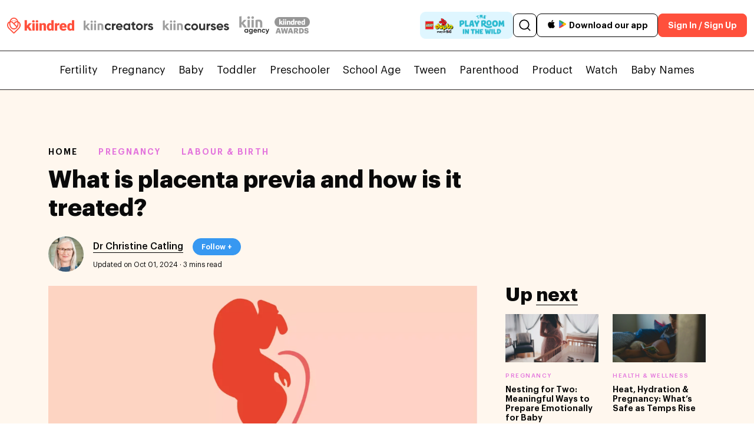

--- FILE ---
content_type: text/html; charset=UTF-8
request_url: https://kiindred.co/pregnancy/labour-and-birth/what-is-placenta-previa/
body_size: 58961
content:
<!doctype html>
<html lang="en">
<head><meta charset="UTF-8"><script>if(navigator.userAgent.match(/MSIE|Internet Explorer/i)||navigator.userAgent.match(/Trident\/7\..*?rv:11/i)){var href=document.location.href;if(!href.match(/[?&]nowprocket/)){if(href.indexOf("?")==-1){if(href.indexOf("#")==-1){document.location.href=href+"?nowprocket=1"}else{document.location.href=href.replace("#","?nowprocket=1#")}}else{if(href.indexOf("#")==-1){document.location.href=href+"&nowprocket=1"}else{document.location.href=href.replace("#","&nowprocket=1#")}}}}</script><script>(()=>{class RocketLazyLoadScripts{constructor(){this.v="2.0.4",this.userEvents=["keydown","keyup","mousedown","mouseup","mousemove","mouseover","mouseout","touchmove","touchstart","touchend","touchcancel","wheel","click","dblclick","input"],this.attributeEvents=["onblur","onclick","oncontextmenu","ondblclick","onfocus","onmousedown","onmouseenter","onmouseleave","onmousemove","onmouseout","onmouseover","onmouseup","onmousewheel","onscroll","onsubmit"]}async t(){this.i(),this.o(),/iP(ad|hone)/.test(navigator.userAgent)&&this.h(),this.u(),this.l(this),this.m(),this.k(this),this.p(this),this._(),await Promise.all([this.R(),this.L()]),this.lastBreath=Date.now(),this.S(this),this.P(),this.D(),this.O(),this.M(),await this.C(this.delayedScripts.normal),await this.C(this.delayedScripts.defer),await this.C(this.delayedScripts.async),await this.T(),await this.F(),await this.j(),await this.A(),window.dispatchEvent(new Event("rocket-allScriptsLoaded")),this.everythingLoaded=!0,this.lastTouchEnd&&await new Promise(t=>setTimeout(t,500-Date.now()+this.lastTouchEnd)),this.I(),this.H(),this.U(),this.W()}i(){this.CSPIssue=sessionStorage.getItem("rocketCSPIssue"),document.addEventListener("securitypolicyviolation",t=>{this.CSPIssue||"script-src-elem"!==t.violatedDirective||"data"!==t.blockedURI||(this.CSPIssue=!0,sessionStorage.setItem("rocketCSPIssue",!0))},{isRocket:!0})}o(){window.addEventListener("pageshow",t=>{this.persisted=t.persisted,this.realWindowLoadedFired=!0},{isRocket:!0}),window.addEventListener("pagehide",()=>{this.onFirstUserAction=null},{isRocket:!0})}h(){let t;function e(e){t=e}window.addEventListener("touchstart",e,{isRocket:!0}),window.addEventListener("touchend",function i(o){o.changedTouches[0]&&t.changedTouches[0]&&Math.abs(o.changedTouches[0].pageX-t.changedTouches[0].pageX)<10&&Math.abs(o.changedTouches[0].pageY-t.changedTouches[0].pageY)<10&&o.timeStamp-t.timeStamp<200&&(window.removeEventListener("touchstart",e,{isRocket:!0}),window.removeEventListener("touchend",i,{isRocket:!0}),"INPUT"===o.target.tagName&&"text"===o.target.type||(o.target.dispatchEvent(new TouchEvent("touchend",{target:o.target,bubbles:!0})),o.target.dispatchEvent(new MouseEvent("mouseover",{target:o.target,bubbles:!0})),o.target.dispatchEvent(new PointerEvent("click",{target:o.target,bubbles:!0,cancelable:!0,detail:1,clientX:o.changedTouches[0].clientX,clientY:o.changedTouches[0].clientY})),event.preventDefault()))},{isRocket:!0})}q(t){this.userActionTriggered||("mousemove"!==t.type||this.firstMousemoveIgnored?"keyup"===t.type||"mouseover"===t.type||"mouseout"===t.type||(this.userActionTriggered=!0,this.onFirstUserAction&&this.onFirstUserAction()):this.firstMousemoveIgnored=!0),"click"===t.type&&t.preventDefault(),t.stopPropagation(),t.stopImmediatePropagation(),"touchstart"===this.lastEvent&&"touchend"===t.type&&(this.lastTouchEnd=Date.now()),"click"===t.type&&(this.lastTouchEnd=0),this.lastEvent=t.type,t.composedPath&&t.composedPath()[0].getRootNode()instanceof ShadowRoot&&(t.rocketTarget=t.composedPath()[0]),this.savedUserEvents.push(t)}u(){this.savedUserEvents=[],this.userEventHandler=this.q.bind(this),this.userEvents.forEach(t=>window.addEventListener(t,this.userEventHandler,{passive:!1,isRocket:!0})),document.addEventListener("visibilitychange",this.userEventHandler,{isRocket:!0})}U(){this.userEvents.forEach(t=>window.removeEventListener(t,this.userEventHandler,{passive:!1,isRocket:!0})),document.removeEventListener("visibilitychange",this.userEventHandler,{isRocket:!0}),this.savedUserEvents.forEach(t=>{(t.rocketTarget||t.target).dispatchEvent(new window[t.constructor.name](t.type,t))})}m(){const t="return false",e=Array.from(this.attributeEvents,t=>"data-rocket-"+t),i="["+this.attributeEvents.join("],[")+"]",o="[data-rocket-"+this.attributeEvents.join("],[data-rocket-")+"]",s=(e,i,o)=>{o&&o!==t&&(e.setAttribute("data-rocket-"+i,o),e["rocket"+i]=new Function("event",o),e.setAttribute(i,t))};new MutationObserver(t=>{for(const n of t)"attributes"===n.type&&(n.attributeName.startsWith("data-rocket-")||this.everythingLoaded?n.attributeName.startsWith("data-rocket-")&&this.everythingLoaded&&this.N(n.target,n.attributeName.substring(12)):s(n.target,n.attributeName,n.target.getAttribute(n.attributeName))),"childList"===n.type&&n.addedNodes.forEach(t=>{if(t.nodeType===Node.ELEMENT_NODE)if(this.everythingLoaded)for(const i of[t,...t.querySelectorAll(o)])for(const t of i.getAttributeNames())e.includes(t)&&this.N(i,t.substring(12));else for(const e of[t,...t.querySelectorAll(i)])for(const t of e.getAttributeNames())this.attributeEvents.includes(t)&&s(e,t,e.getAttribute(t))})}).observe(document,{subtree:!0,childList:!0,attributeFilter:[...this.attributeEvents,...e]})}I(){this.attributeEvents.forEach(t=>{document.querySelectorAll("[data-rocket-"+t+"]").forEach(e=>{this.N(e,t)})})}N(t,e){const i=t.getAttribute("data-rocket-"+e);i&&(t.setAttribute(e,i),t.removeAttribute("data-rocket-"+e))}k(t){Object.defineProperty(HTMLElement.prototype,"onclick",{get(){return this.rocketonclick||null},set(e){this.rocketonclick=e,this.setAttribute(t.everythingLoaded?"onclick":"data-rocket-onclick","this.rocketonclick(event)")}})}S(t){function e(e,i){let o=e[i];e[i]=null,Object.defineProperty(e,i,{get:()=>o,set(s){t.everythingLoaded?o=s:e["rocket"+i]=o=s}})}e(document,"onreadystatechange"),e(window,"onload"),e(window,"onpageshow");try{Object.defineProperty(document,"readyState",{get:()=>t.rocketReadyState,set(e){t.rocketReadyState=e},configurable:!0}),document.readyState="loading"}catch(t){console.log("WPRocket DJE readyState conflict, bypassing")}}l(t){this.originalAddEventListener=EventTarget.prototype.addEventListener,this.originalRemoveEventListener=EventTarget.prototype.removeEventListener,this.savedEventListeners=[],EventTarget.prototype.addEventListener=function(e,i,o){o&&o.isRocket||!t.B(e,this)&&!t.userEvents.includes(e)||t.B(e,this)&&!t.userActionTriggered||e.startsWith("rocket-")||t.everythingLoaded?t.originalAddEventListener.call(this,e,i,o):(t.savedEventListeners.push({target:this,remove:!1,type:e,func:i,options:o}),"mouseenter"!==e&&"mouseleave"!==e||t.originalAddEventListener.call(this,e,t.savedUserEvents.push,o))},EventTarget.prototype.removeEventListener=function(e,i,o){o&&o.isRocket||!t.B(e,this)&&!t.userEvents.includes(e)||t.B(e,this)&&!t.userActionTriggered||e.startsWith("rocket-")||t.everythingLoaded?t.originalRemoveEventListener.call(this,e,i,o):t.savedEventListeners.push({target:this,remove:!0,type:e,func:i,options:o})}}J(t,e){this.savedEventListeners=this.savedEventListeners.filter(i=>{let o=i.type,s=i.target||window;return e!==o||t!==s||(this.B(o,s)&&(i.type="rocket-"+o),this.$(i),!1)})}H(){EventTarget.prototype.addEventListener=this.originalAddEventListener,EventTarget.prototype.removeEventListener=this.originalRemoveEventListener,this.savedEventListeners.forEach(t=>this.$(t))}$(t){t.remove?this.originalRemoveEventListener.call(t.target,t.type,t.func,t.options):this.originalAddEventListener.call(t.target,t.type,t.func,t.options)}p(t){let e;function i(e){return t.everythingLoaded?e:e.split(" ").map(t=>"load"===t||t.startsWith("load.")?"rocket-jquery-load":t).join(" ")}function o(o){function s(e){const s=o.fn[e];o.fn[e]=o.fn.init.prototype[e]=function(){return this[0]===window&&t.userActionTriggered&&("string"==typeof arguments[0]||arguments[0]instanceof String?arguments[0]=i(arguments[0]):"object"==typeof arguments[0]&&Object.keys(arguments[0]).forEach(t=>{const e=arguments[0][t];delete arguments[0][t],arguments[0][i(t)]=e})),s.apply(this,arguments),this}}if(o&&o.fn&&!t.allJQueries.includes(o)){const e={DOMContentLoaded:[],"rocket-DOMContentLoaded":[]};for(const t in e)document.addEventListener(t,()=>{e[t].forEach(t=>t())},{isRocket:!0});o.fn.ready=o.fn.init.prototype.ready=function(i){function s(){parseInt(o.fn.jquery)>2?setTimeout(()=>i.bind(document)(o)):i.bind(document)(o)}return"function"==typeof i&&(t.realDomReadyFired?!t.userActionTriggered||t.fauxDomReadyFired?s():e["rocket-DOMContentLoaded"].push(s):e.DOMContentLoaded.push(s)),o([])},s("on"),s("one"),s("off"),t.allJQueries.push(o)}e=o}t.allJQueries=[],o(window.jQuery),Object.defineProperty(window,"jQuery",{get:()=>e,set(t){o(t)}})}P(){const t=new Map;document.write=document.writeln=function(e){const i=document.currentScript,o=document.createRange(),s=i.parentElement;let n=t.get(i);void 0===n&&(n=i.nextSibling,t.set(i,n));const c=document.createDocumentFragment();o.setStart(c,0),c.appendChild(o.createContextualFragment(e)),s.insertBefore(c,n)}}async R(){return new Promise(t=>{this.userActionTriggered?t():this.onFirstUserAction=t})}async L(){return new Promise(t=>{document.addEventListener("DOMContentLoaded",()=>{this.realDomReadyFired=!0,t()},{isRocket:!0})})}async j(){return this.realWindowLoadedFired?Promise.resolve():new Promise(t=>{window.addEventListener("load",t,{isRocket:!0})})}M(){this.pendingScripts=[];this.scriptsMutationObserver=new MutationObserver(t=>{for(const e of t)e.addedNodes.forEach(t=>{"SCRIPT"!==t.tagName||t.noModule||t.isWPRocket||this.pendingScripts.push({script:t,promise:new Promise(e=>{const i=()=>{const i=this.pendingScripts.findIndex(e=>e.script===t);i>=0&&this.pendingScripts.splice(i,1),e()};t.addEventListener("load",i,{isRocket:!0}),t.addEventListener("error",i,{isRocket:!0}),setTimeout(i,1e3)})})})}),this.scriptsMutationObserver.observe(document,{childList:!0,subtree:!0})}async F(){await this.X(),this.pendingScripts.length?(await this.pendingScripts[0].promise,await this.F()):this.scriptsMutationObserver.disconnect()}D(){this.delayedScripts={normal:[],async:[],defer:[]},document.querySelectorAll("script[type$=rocketlazyloadscript]").forEach(t=>{t.hasAttribute("data-rocket-src")?t.hasAttribute("async")&&!1!==t.async?this.delayedScripts.async.push(t):t.hasAttribute("defer")&&!1!==t.defer||"module"===t.getAttribute("data-rocket-type")?this.delayedScripts.defer.push(t):this.delayedScripts.normal.push(t):this.delayedScripts.normal.push(t)})}async _(){await this.L();let t=[];document.querySelectorAll("script[type$=rocketlazyloadscript][data-rocket-src]").forEach(e=>{let i=e.getAttribute("data-rocket-src");if(i&&!i.startsWith("data:")){i.startsWith("//")&&(i=location.protocol+i);try{const o=new URL(i).origin;o!==location.origin&&t.push({src:o,crossOrigin:e.crossOrigin||"module"===e.getAttribute("data-rocket-type")})}catch(t){}}}),t=[...new Map(t.map(t=>[JSON.stringify(t),t])).values()],this.Y(t,"preconnect")}async G(t){if(await this.K(),!0!==t.noModule||!("noModule"in HTMLScriptElement.prototype))return new Promise(e=>{let i;function o(){(i||t).setAttribute("data-rocket-status","executed"),e()}try{if(navigator.userAgent.includes("Firefox/")||""===navigator.vendor||this.CSPIssue)i=document.createElement("script"),[...t.attributes].forEach(t=>{let e=t.nodeName;"type"!==e&&("data-rocket-type"===e&&(e="type"),"data-rocket-src"===e&&(e="src"),i.setAttribute(e,t.nodeValue))}),t.text&&(i.text=t.text),t.nonce&&(i.nonce=t.nonce),i.hasAttribute("src")?(i.addEventListener("load",o,{isRocket:!0}),i.addEventListener("error",()=>{i.setAttribute("data-rocket-status","failed-network"),e()},{isRocket:!0}),setTimeout(()=>{i.isConnected||e()},1)):(i.text=t.text,o()),i.isWPRocket=!0,t.parentNode.replaceChild(i,t);else{const i=t.getAttribute("data-rocket-type"),s=t.getAttribute("data-rocket-src");i?(t.type=i,t.removeAttribute("data-rocket-type")):t.removeAttribute("type"),t.addEventListener("load",o,{isRocket:!0}),t.addEventListener("error",i=>{this.CSPIssue&&i.target.src.startsWith("data:")?(console.log("WPRocket: CSP fallback activated"),t.removeAttribute("src"),this.G(t).then(e)):(t.setAttribute("data-rocket-status","failed-network"),e())},{isRocket:!0}),s?(t.fetchPriority="high",t.removeAttribute("data-rocket-src"),t.src=s):t.src="data:text/javascript;base64,"+window.btoa(unescape(encodeURIComponent(t.text)))}}catch(i){t.setAttribute("data-rocket-status","failed-transform"),e()}});t.setAttribute("data-rocket-status","skipped")}async C(t){const e=t.shift();return e?(e.isConnected&&await this.G(e),this.C(t)):Promise.resolve()}O(){this.Y([...this.delayedScripts.normal,...this.delayedScripts.defer,...this.delayedScripts.async],"preload")}Y(t,e){this.trash=this.trash||[];let i=!0;var o=document.createDocumentFragment();t.forEach(t=>{const s=t.getAttribute&&t.getAttribute("data-rocket-src")||t.src;if(s&&!s.startsWith("data:")){const n=document.createElement("link");n.href=s,n.rel=e,"preconnect"!==e&&(n.as="script",n.fetchPriority=i?"high":"low"),t.getAttribute&&"module"===t.getAttribute("data-rocket-type")&&(n.crossOrigin=!0),t.crossOrigin&&(n.crossOrigin=t.crossOrigin),t.integrity&&(n.integrity=t.integrity),t.nonce&&(n.nonce=t.nonce),o.appendChild(n),this.trash.push(n),i=!1}}),document.head.appendChild(o)}W(){this.trash.forEach(t=>t.remove())}async T(){try{document.readyState="interactive"}catch(t){}this.fauxDomReadyFired=!0;try{await this.K(),this.J(document,"readystatechange"),document.dispatchEvent(new Event("rocket-readystatechange")),await this.K(),document.rocketonreadystatechange&&document.rocketonreadystatechange(),await this.K(),this.J(document,"DOMContentLoaded"),document.dispatchEvent(new Event("rocket-DOMContentLoaded")),await this.K(),this.J(window,"DOMContentLoaded"),window.dispatchEvent(new Event("rocket-DOMContentLoaded"))}catch(t){console.error(t)}}async A(){try{document.readyState="complete"}catch(t){}try{await this.K(),this.J(document,"readystatechange"),document.dispatchEvent(new Event("rocket-readystatechange")),await this.K(),document.rocketonreadystatechange&&document.rocketonreadystatechange(),await this.K(),this.J(window,"load"),window.dispatchEvent(new Event("rocket-load")),await this.K(),window.rocketonload&&window.rocketonload(),await this.K(),this.allJQueries.forEach(t=>t(window).trigger("rocket-jquery-load")),await this.K(),this.J(window,"pageshow");const t=new Event("rocket-pageshow");t.persisted=this.persisted,window.dispatchEvent(t),await this.K(),window.rocketonpageshow&&window.rocketonpageshow({persisted:this.persisted})}catch(t){console.error(t)}}async K(){Date.now()-this.lastBreath>45&&(await this.X(),this.lastBreath=Date.now())}async X(){return document.hidden?new Promise(t=>setTimeout(t)):new Promise(t=>requestAnimationFrame(t))}B(t,e){return e===document&&"readystatechange"===t||(e===document&&"DOMContentLoaded"===t||(e===window&&"DOMContentLoaded"===t||(e===window&&"load"===t||e===window&&"pageshow"===t)))}static run(){(new RocketLazyLoadScripts).t()}}RocketLazyLoadScripts.run()})();</script>
	<script type="rocketlazyloadscript" data-rocket-type="text/javascript">
		if (window.location.hash && window.location.hash === '#!') {
		    // Replace the hashbang with the clean URL
		    window.history.replaceState({}, document.title, window.location.href.replace('#!', ''));
		}
	</script>	
		<link rel="alternate" href="//kiindred.co/pregnancy/labour-and-birth/what-is-placenta-previa/" />
	

	
		
	
		
		
	
		<meta name='robots' content='index, follow, max-image-preview:large, max-snippet:-1, max-video-preview:-1' />
	<style>img:is([sizes="auto" i], [sizes^="auto," i]) { contain-intrinsic-size: 3000px 1500px }</style>
	  <!-- Preconnect for Google Fonts (if still used somewhere) -->
  <link rel="preconnect" href="//fonts.gstatic.com" crossorigin>
  <link rel="preconnect" href="//fonts.googleapis.com">

  <!-- Preload only the critical Graphik fonts (above-the-fold usage) -->
  <link rel="preload" as="font" type="font/woff2" href="//kiindred.co/wp-content/themes/generatepress_child/nfonts/Graphik-Regular.woff2" crossorigin>
  <link rel="preload" as="font" type="font/woff2" href="//kiindred.co/wp-content/themes/generatepress_child/nfonts/Graphik-Medium.woff2" crossorigin>
  <link rel="preload" as="font" type="font/woff2" href="//kiindred.co/wp-content/themes/generatepress_child/nfonts/Graphik-Semibold.woff2" crossorigin>

  <style>
    @font-face {
      font-family: 'Graphik';
      src: url('https://kiindred.co/wp-content/themes/generatepress_child/nfonts/Graphik-Regular.woff2') format('woff2');
      font-weight: 400; font-style: normal; font-display: swap;
    }
    @font-face {
      font-family: 'Graphik';
      src: url('https://kiindred.co/wp-content/themes/generatepress_child/nfonts/Graphik-Medium.woff2') format('woff2');
      font-weight: 500; font-style: normal; font-display: swap;
    }
    @font-face {
      font-family: 'Graphik';
      src: url('https://kiindred.co/wp-content/themes/generatepress_child/nfonts/Graphik-Semibold.woff2') format('woff2');
      font-weight: 600; font-style: normal; font-display: swap;
    }
  </style>
  <meta name="viewport" content="width=device-width, initial-scale=1">
	<!-- This site is optimized with the Yoast SEO Premium plugin v26.3 (Yoast SEO v26.4) - https://yoast.com/wordpress/plugins/seo/ -->
	<title>What is placenta previa and how is it treated? | Kiindred</title>
	<meta name="description" content="Your placenta is an integral organ during your pregnancy. Not only does it provide your little one with food and oxygen to keep them alive, it also takes waste products out of their blood." />
	<link rel="canonical" href="https://kiindred.co/pregnancy/labour-and-birth/what-is-placenta-previa/" />
	<meta property="og:locale" content="en_US" />
	<meta property="og:type" content="article" />
	<meta property="og:title" content="What is placenta previa and how is it treated? | Kiindred" />
	<meta property="og:description" content="Your placenta is an integral organ during your pregnancy. Not only does it provide your little one with food and oxygen to keep them alive, it also takes waste products out of their blood." />
	<meta property="og:url" content="https://kiindred.co/pregnancy/labour-and-birth/what-is-placenta-previa/" />
	<meta property="og:site_name" content="Kiindred" />
	<meta property="article:publisher" content="https://www.facebook.com/kiindred/" />
	<meta property="article:modified_time" content="2024-10-01T06:42:34+00:00" />
	<meta property="og:image" content="https://kiindred.co/wp-content/uploads/2023/09/What-is-placenta-previa-and-how-is-it-treated-main-scaled.webp" />
	<meta property="og:image:width" content="2048" />
	<meta property="og:image:height" content="1234" />
	<meta property="og:image:type" content="image/webp" />
	<meta name="twitter:card" content="summary_large_image" />
	<meta name="twitter:label1" content="Est. reading time" />
	<meta name="twitter:data1" content="1 minute" />
	<!-- / Yoast SEO Premium plugin. -->


<link rel='dns-prefetch' href='//cdnjs.cloudflare.com' />
<link rel='dns-prefetch' href='//cdn.jsdelivr.net' />
<link rel="alternate" type="application/rss+xml" title="Kiindred &raquo; Feed" href="//kiindred.co/feed/" />
<link rel="alternate" type="application/rss+xml" title="Kiindred &raquo; Comments Feed" href="//kiindred.co/comments/feed/" />
<!-- kiindred.co is managing ads with Advanced Ads 2.0.14 – https://wpadvancedads.com/ --><!--noptimize--><script type="rocketlazyloadscript" id="kiind-ready">
			window.advanced_ads_ready=function(e,a){a=a||"complete";var d=function(e){return"interactive"===a?"loading"!==e:"complete"===e};d(document.readyState)?e():document.addEventListener("readystatechange",(function(a){d(a.target.readyState)&&e()}),{once:"interactive"===a})},window.advanced_ads_ready_queue=window.advanced_ads_ready_queue||[];		</script>
		<!--/noptimize--><style id='wp-emoji-styles-inline-css'>

	img.wp-smiley, img.emoji {
		display: inline !important;
		border: none !important;
		box-shadow: none !important;
		height: 1em !important;
		width: 1em !important;
		margin: 0 0.07em !important;
		vertical-align: -0.1em !important;
		background: none !important;
		padding: 0 !important;
	}
</style>
<style id='classic-theme-styles-inline-css'>
/*! This file is auto-generated */
.wp-block-button__link{color:#fff;background-color:#32373c;border-radius:9999px;box-shadow:none;text-decoration:none;padding:calc(.667em + 2px) calc(1.333em + 2px);font-size:1.125em}.wp-block-file__button{background:#32373c;color:#fff;text-decoration:none}
</style>
<style id='global-styles-inline-css'>
:root{--wp--preset--aspect-ratio--square: 1;--wp--preset--aspect-ratio--4-3: 4/3;--wp--preset--aspect-ratio--3-4: 3/4;--wp--preset--aspect-ratio--3-2: 3/2;--wp--preset--aspect-ratio--2-3: 2/3;--wp--preset--aspect-ratio--16-9: 16/9;--wp--preset--aspect-ratio--9-16: 9/16;--wp--preset--color--black: #000000;--wp--preset--color--cyan-bluish-gray: #abb8c3;--wp--preset--color--white: #ffffff;--wp--preset--color--pale-pink: #f78da7;--wp--preset--color--vivid-red: #cf2e2e;--wp--preset--color--luminous-vivid-orange: #ff6900;--wp--preset--color--luminous-vivid-amber: #fcb900;--wp--preset--color--light-green-cyan: #7bdcb5;--wp--preset--color--vivid-green-cyan: #00d084;--wp--preset--color--pale-cyan-blue: #8ed1fc;--wp--preset--color--vivid-cyan-blue: #0693e3;--wp--preset--color--vivid-purple: #9b51e0;--wp--preset--color--contrast: var(--contrast);--wp--preset--color--contrast-2: var(--contrast-2);--wp--preset--color--contrast-3: var(--contrast-3);--wp--preset--color--base: var(--base);--wp--preset--color--base-2: var(--base-2);--wp--preset--color--base-3: var(--base-3);--wp--preset--color--accent: var(--accent);--wp--preset--gradient--vivid-cyan-blue-to-vivid-purple: linear-gradient(135deg,rgba(6,147,227,1) 0%,rgb(155,81,224) 100%);--wp--preset--gradient--light-green-cyan-to-vivid-green-cyan: linear-gradient(135deg,rgb(122,220,180) 0%,rgb(0,208,130) 100%);--wp--preset--gradient--luminous-vivid-amber-to-luminous-vivid-orange: linear-gradient(135deg,rgba(252,185,0,1) 0%,rgba(255,105,0,1) 100%);--wp--preset--gradient--luminous-vivid-orange-to-vivid-red: linear-gradient(135deg,rgba(255,105,0,1) 0%,rgb(207,46,46) 100%);--wp--preset--gradient--very-light-gray-to-cyan-bluish-gray: linear-gradient(135deg,rgb(238,238,238) 0%,rgb(169,184,195) 100%);--wp--preset--gradient--cool-to-warm-spectrum: linear-gradient(135deg,rgb(74,234,220) 0%,rgb(151,120,209) 20%,rgb(207,42,186) 40%,rgb(238,44,130) 60%,rgb(251,105,98) 80%,rgb(254,248,76) 100%);--wp--preset--gradient--blush-light-purple: linear-gradient(135deg,rgb(255,206,236) 0%,rgb(152,150,240) 100%);--wp--preset--gradient--blush-bordeaux: linear-gradient(135deg,rgb(254,205,165) 0%,rgb(254,45,45) 50%,rgb(107,0,62) 100%);--wp--preset--gradient--luminous-dusk: linear-gradient(135deg,rgb(255,203,112) 0%,rgb(199,81,192) 50%,rgb(65,88,208) 100%);--wp--preset--gradient--pale-ocean: linear-gradient(135deg,rgb(255,245,203) 0%,rgb(182,227,212) 50%,rgb(51,167,181) 100%);--wp--preset--gradient--electric-grass: linear-gradient(135deg,rgb(202,248,128) 0%,rgb(113,206,126) 100%);--wp--preset--gradient--midnight: linear-gradient(135deg,rgb(2,3,129) 0%,rgb(40,116,252) 100%);--wp--preset--font-size--small: 13px;--wp--preset--font-size--medium: 20px;--wp--preset--font-size--large: 36px;--wp--preset--font-size--x-large: 42px;--wp--preset--spacing--20: 0.44rem;--wp--preset--spacing--30: 0.67rem;--wp--preset--spacing--40: 1rem;--wp--preset--spacing--50: 1.5rem;--wp--preset--spacing--60: 2.25rem;--wp--preset--spacing--70: 3.38rem;--wp--preset--spacing--80: 5.06rem;--wp--preset--shadow--natural: 6px 6px 9px rgba(0, 0, 0, 0.2);--wp--preset--shadow--deep: 12px 12px 50px rgba(0, 0, 0, 0.4);--wp--preset--shadow--sharp: 6px 6px 0px rgba(0, 0, 0, 0.2);--wp--preset--shadow--outlined: 6px 6px 0px -3px rgba(255, 255, 255, 1), 6px 6px rgba(0, 0, 0, 1);--wp--preset--shadow--crisp: 6px 6px 0px rgba(0, 0, 0, 1);}:where(.is-layout-flex){gap: 0.5em;}:where(.is-layout-grid){gap: 0.5em;}body .is-layout-flex{display: flex;}.is-layout-flex{flex-wrap: wrap;align-items: center;}.is-layout-flex > :is(*, div){margin: 0;}body .is-layout-grid{display: grid;}.is-layout-grid > :is(*, div){margin: 0;}:where(.wp-block-columns.is-layout-flex){gap: 2em;}:where(.wp-block-columns.is-layout-grid){gap: 2em;}:where(.wp-block-post-template.is-layout-flex){gap: 1.25em;}:where(.wp-block-post-template.is-layout-grid){gap: 1.25em;}.has-black-color{color: var(--wp--preset--color--black) !important;}.has-cyan-bluish-gray-color{color: var(--wp--preset--color--cyan-bluish-gray) !important;}.has-white-color{color: var(--wp--preset--color--white) !important;}.has-pale-pink-color{color: var(--wp--preset--color--pale-pink) !important;}.has-vivid-red-color{color: var(--wp--preset--color--vivid-red) !important;}.has-luminous-vivid-orange-color{color: var(--wp--preset--color--luminous-vivid-orange) !important;}.has-luminous-vivid-amber-color{color: var(--wp--preset--color--luminous-vivid-amber) !important;}.has-light-green-cyan-color{color: var(--wp--preset--color--light-green-cyan) !important;}.has-vivid-green-cyan-color{color: var(--wp--preset--color--vivid-green-cyan) !important;}.has-pale-cyan-blue-color{color: var(--wp--preset--color--pale-cyan-blue) !important;}.has-vivid-cyan-blue-color{color: var(--wp--preset--color--vivid-cyan-blue) !important;}.has-vivid-purple-color{color: var(--wp--preset--color--vivid-purple) !important;}.has-black-background-color{background-color: var(--wp--preset--color--black) !important;}.has-cyan-bluish-gray-background-color{background-color: var(--wp--preset--color--cyan-bluish-gray) !important;}.has-white-background-color{background-color: var(--wp--preset--color--white) !important;}.has-pale-pink-background-color{background-color: var(--wp--preset--color--pale-pink) !important;}.has-vivid-red-background-color{background-color: var(--wp--preset--color--vivid-red) !important;}.has-luminous-vivid-orange-background-color{background-color: var(--wp--preset--color--luminous-vivid-orange) !important;}.has-luminous-vivid-amber-background-color{background-color: var(--wp--preset--color--luminous-vivid-amber) !important;}.has-light-green-cyan-background-color{background-color: var(--wp--preset--color--light-green-cyan) !important;}.has-vivid-green-cyan-background-color{background-color: var(--wp--preset--color--vivid-green-cyan) !important;}.has-pale-cyan-blue-background-color{background-color: var(--wp--preset--color--pale-cyan-blue) !important;}.has-vivid-cyan-blue-background-color{background-color: var(--wp--preset--color--vivid-cyan-blue) !important;}.has-vivid-purple-background-color{background-color: var(--wp--preset--color--vivid-purple) !important;}.has-black-border-color{border-color: var(--wp--preset--color--black) !important;}.has-cyan-bluish-gray-border-color{border-color: var(--wp--preset--color--cyan-bluish-gray) !important;}.has-white-border-color{border-color: var(--wp--preset--color--white) !important;}.has-pale-pink-border-color{border-color: var(--wp--preset--color--pale-pink) !important;}.has-vivid-red-border-color{border-color: var(--wp--preset--color--vivid-red) !important;}.has-luminous-vivid-orange-border-color{border-color: var(--wp--preset--color--luminous-vivid-orange) !important;}.has-luminous-vivid-amber-border-color{border-color: var(--wp--preset--color--luminous-vivid-amber) !important;}.has-light-green-cyan-border-color{border-color: var(--wp--preset--color--light-green-cyan) !important;}.has-vivid-green-cyan-border-color{border-color: var(--wp--preset--color--vivid-green-cyan) !important;}.has-pale-cyan-blue-border-color{border-color: var(--wp--preset--color--pale-cyan-blue) !important;}.has-vivid-cyan-blue-border-color{border-color: var(--wp--preset--color--vivid-cyan-blue) !important;}.has-vivid-purple-border-color{border-color: var(--wp--preset--color--vivid-purple) !important;}.has-vivid-cyan-blue-to-vivid-purple-gradient-background{background: var(--wp--preset--gradient--vivid-cyan-blue-to-vivid-purple) !important;}.has-light-green-cyan-to-vivid-green-cyan-gradient-background{background: var(--wp--preset--gradient--light-green-cyan-to-vivid-green-cyan) !important;}.has-luminous-vivid-amber-to-luminous-vivid-orange-gradient-background{background: var(--wp--preset--gradient--luminous-vivid-amber-to-luminous-vivid-orange) !important;}.has-luminous-vivid-orange-to-vivid-red-gradient-background{background: var(--wp--preset--gradient--luminous-vivid-orange-to-vivid-red) !important;}.has-very-light-gray-to-cyan-bluish-gray-gradient-background{background: var(--wp--preset--gradient--very-light-gray-to-cyan-bluish-gray) !important;}.has-cool-to-warm-spectrum-gradient-background{background: var(--wp--preset--gradient--cool-to-warm-spectrum) !important;}.has-blush-light-purple-gradient-background{background: var(--wp--preset--gradient--blush-light-purple) !important;}.has-blush-bordeaux-gradient-background{background: var(--wp--preset--gradient--blush-bordeaux) !important;}.has-luminous-dusk-gradient-background{background: var(--wp--preset--gradient--luminous-dusk) !important;}.has-pale-ocean-gradient-background{background: var(--wp--preset--gradient--pale-ocean) !important;}.has-electric-grass-gradient-background{background: var(--wp--preset--gradient--electric-grass) !important;}.has-midnight-gradient-background{background: var(--wp--preset--gradient--midnight) !important;}.has-small-font-size{font-size: var(--wp--preset--font-size--small) !important;}.has-medium-font-size{font-size: var(--wp--preset--font-size--medium) !important;}.has-large-font-size{font-size: var(--wp--preset--font-size--large) !important;}.has-x-large-font-size{font-size: var(--wp--preset--font-size--x-large) !important;}
:where(.wp-block-post-template.is-layout-flex){gap: 1.25em;}:where(.wp-block-post-template.is-layout-grid){gap: 1.25em;}
:where(.wp-block-columns.is-layout-flex){gap: 2em;}:where(.wp-block-columns.is-layout-grid){gap: 2em;}
:root :where(.wp-block-pullquote){font-size: 1.5em;line-height: 1.6;}
</style>
<link data-minify="1" rel='stylesheet' id='megamenu-css' href='//kiindred.co/wp-content/cache/min/1/wp-content/uploads/maxmegamenu/style.css?ver=1769506686' media='all' />
<link data-minify="1" rel='stylesheet' id='dashicons-css' href='//kiindred.co/wp-content/cache/min/1/wp-includes/css/dashicons.min.css?ver=1769506690' media='all' />
<link rel='stylesheet' id='generate-style-css' href='//kiindred.co/wp-content/themes/generatepress/assets/css/main.min.css?ver=3.6.0' media='all' />
<style id='generate-style-inline-css'>
body{background-color:var(--base-2);color:var(--contrast);}a{color:var(--accent);}a:hover, a:focus, a:active{color:var(--contrast);}.wp-block-group__inner-container{max-width:1200px;margin-left:auto;margin-right:auto;}:root{--contrast:#222222;--contrast-2:#575760;--contrast-3:#b2b2be;--base:#f0f0f0;--base-2:#f7f8f9;--base-3:#ffffff;--accent:#1e73be;}:root .has-contrast-color{color:var(--contrast);}:root .has-contrast-background-color{background-color:var(--contrast);}:root .has-contrast-2-color{color:var(--contrast-2);}:root .has-contrast-2-background-color{background-color:var(--contrast-2);}:root .has-contrast-3-color{color:var(--contrast-3);}:root .has-contrast-3-background-color{background-color:var(--contrast-3);}:root .has-base-color{color:var(--base);}:root .has-base-background-color{background-color:var(--base);}:root .has-base-2-color{color:var(--base-2);}:root .has-base-2-background-color{background-color:var(--base-2);}:root .has-base-3-color{color:var(--base-3);}:root .has-base-3-background-color{background-color:var(--base-3);}:root .has-accent-color{color:var(--accent);}:root .has-accent-background-color{background-color:var(--accent);}.top-bar{background-color:#636363;color:#ffffff;}.top-bar a{color:#ffffff;}.top-bar a:hover{color:#303030;}.site-header{background-color:var(--base-3);}.main-title a,.main-title a:hover{color:var(--contrast);}.site-description{color:var(--contrast-2);}.mobile-menu-control-wrapper .menu-toggle,.mobile-menu-control-wrapper .menu-toggle:hover,.mobile-menu-control-wrapper .menu-toggle:focus,.has-inline-mobile-toggle #site-navigation.toggled{background-color:rgba(0, 0, 0, 0.02);}.main-navigation,.main-navigation ul ul{background-color:var(--base-3);}.main-navigation .main-nav ul li a, .main-navigation .menu-toggle, .main-navigation .menu-bar-items{color:var(--contrast);}.main-navigation .main-nav ul li:not([class*="current-menu-"]):hover > a, .main-navigation .main-nav ul li:not([class*="current-menu-"]):focus > a, .main-navigation .main-nav ul li.sfHover:not([class*="current-menu-"]) > a, .main-navigation .menu-bar-item:hover > a, .main-navigation .menu-bar-item.sfHover > a{color:var(--accent);}button.menu-toggle:hover,button.menu-toggle:focus{color:var(--contrast);}.main-navigation .main-nav ul li[class*="current-menu-"] > a{color:var(--accent);}.navigation-search input[type="search"],.navigation-search input[type="search"]:active, .navigation-search input[type="search"]:focus, .main-navigation .main-nav ul li.search-item.active > a, .main-navigation .menu-bar-items .search-item.active > a{color:var(--accent);}.main-navigation ul ul{background-color:var(--base);}.separate-containers .inside-article, .separate-containers .comments-area, .separate-containers .page-header, .one-container .container, .separate-containers .paging-navigation, .inside-page-header{background-color:var(--base-3);}.entry-title a{color:var(--contrast);}.entry-title a:hover{color:var(--contrast-2);}.entry-meta{color:var(--contrast-2);}.sidebar .widget{background-color:var(--base-3);}.footer-widgets{background-color:var(--base-3);}.site-info{background-color:var(--base-3);}input[type="text"],input[type="email"],input[type="url"],input[type="password"],input[type="search"],input[type="tel"],input[type="number"],textarea,select{color:var(--contrast);background-color:var(--base-2);border-color:var(--base);}input[type="text"]:focus,input[type="email"]:focus,input[type="url"]:focus,input[type="password"]:focus,input[type="search"]:focus,input[type="tel"]:focus,input[type="number"]:focus,textarea:focus,select:focus{color:var(--contrast);background-color:var(--base-2);border-color:var(--contrast-3);}button,html input[type="button"],input[type="reset"],input[type="submit"],a.button,a.wp-block-button__link:not(.has-background){color:#ffffff;background-color:#55555e;}button:hover,html input[type="button"]:hover,input[type="reset"]:hover,input[type="submit"]:hover,a.button:hover,button:focus,html input[type="button"]:focus,input[type="reset"]:focus,input[type="submit"]:focus,a.button:focus,a.wp-block-button__link:not(.has-background):active,a.wp-block-button__link:not(.has-background):focus,a.wp-block-button__link:not(.has-background):hover{color:#ffffff;background-color:#3f4047;}a.generate-back-to-top{background-color:rgba( 0,0,0,0.4 );color:#ffffff;}a.generate-back-to-top:hover,a.generate-back-to-top:focus{background-color:rgba( 0,0,0,0.6 );color:#ffffff;}:root{--gp-search-modal-bg-color:var(--base-3);--gp-search-modal-text-color:var(--contrast);--gp-search-modal-overlay-bg-color:rgba(0,0,0,0.2);}@media (max-width:768px){.main-navigation .menu-bar-item:hover > a, .main-navigation .menu-bar-item.sfHover > a{background:none;color:var(--contrast);}}.nav-below-header .main-navigation .inside-navigation.grid-container, .nav-above-header .main-navigation .inside-navigation.grid-container{padding:0px 20px 0px 20px;}.site-main .wp-block-group__inner-container{padding:40px;}.separate-containers .paging-navigation{padding-top:20px;padding-bottom:20px;}.entry-content .alignwide, body:not(.no-sidebar) .entry-content .alignfull{margin-left:-40px;width:calc(100% + 80px);max-width:calc(100% + 80px);}.rtl .menu-item-has-children .dropdown-menu-toggle{padding-left:20px;}.rtl .main-navigation .main-nav ul li.menu-item-has-children > a{padding-right:20px;}@media (max-width:768px){.separate-containers .inside-article, .separate-containers .comments-area, .separate-containers .page-header, .separate-containers .paging-navigation, .one-container .site-content, .inside-page-header{padding:30px;}.site-main .wp-block-group__inner-container{padding:30px;}.inside-top-bar{padding-right:30px;padding-left:30px;}.inside-header{padding-right:30px;padding-left:30px;}.widget-area .widget{padding-top:30px;padding-right:30px;padding-bottom:30px;padding-left:30px;}.footer-widgets-container{padding-top:30px;padding-right:30px;padding-bottom:30px;padding-left:30px;}.inside-site-info{padding-right:30px;padding-left:30px;}.entry-content .alignwide, body:not(.no-sidebar) .entry-content .alignfull{margin-left:-30px;width:calc(100% + 60px);max-width:calc(100% + 60px);}.one-container .site-main .paging-navigation{margin-bottom:20px;}}.is-right-sidebar{width:30%;}.is-left-sidebar{width:30%;}.site-content .content-area{width:70%;}@media (max-width:768px){.main-navigation .menu-toggle,.sidebar-nav-mobile:not(#sticky-placeholder){display:block;}.main-navigation ul,.gen-sidebar-nav,.main-navigation:not(.slideout-navigation):not(.toggled) .main-nav > ul,.has-inline-mobile-toggle #site-navigation .inside-navigation > *:not(.navigation-search):not(.main-nav){display:none;}.nav-align-right .inside-navigation,.nav-align-center .inside-navigation{justify-content:space-between;}.has-inline-mobile-toggle .mobile-menu-control-wrapper{display:flex;flex-wrap:wrap;}.has-inline-mobile-toggle .inside-header{flex-direction:row;text-align:left;flex-wrap:wrap;}.has-inline-mobile-toggle .header-widget,.has-inline-mobile-toggle #site-navigation{flex-basis:100%;}.nav-float-left .has-inline-mobile-toggle #site-navigation{order:10;}}
</style>
<link data-minify="1" rel='stylesheet' id='generate-child-css' href='//kiindred.co/wp-content/cache/min/1/wp-content/themes/generatepress_child/style.css?ver=1769506686' media='all' />
<link rel='stylesheet' id='ppc_booking_frontend_style-css' href='//kiindred.co/wp-content/plugins/kiidred-api/assets/css/kiidred-style.css?ver=1769758479' media='all' />
<link data-minify="1" rel='stylesheet' id='datepicker5_css-css' href='//kiindred.co/wp-content/cache/min/1/ajax/libs/bootstrap-datepicker/1.9.0/css/bootstrap-datepicker.min.css?ver=1769506686' media='all' />
<link data-minify="1" rel='stylesheet' id='heateor_sss_frontend_css-css' href='//kiindred.co/wp-content/cache/background-css/1/kiindred.co/wp-content/cache/min/1/wp-content/plugins/sassy-social-share/public/css/sassy-social-share-public.css?ver=1769506686&wpr_t=1769798081' media='all' />
<style id='heateor_sss_frontend_css-inline-css'>
.heateor_sss_button_instagram span.heateor_sss_svg,a.heateor_sss_instagram span.heateor_sss_svg{background:radial-gradient(circle at 30% 107%,#fdf497 0,#fdf497 5%,#fd5949 45%,#d6249f 60%,#285aeb 90%)}.heateor_sss_horizontal_sharing .heateor_sss_svg,.heateor_sss_standard_follow_icons_container .heateor_sss_svg{color:#fff;border-width:0px;border-style:solid;border-color:transparent}.heateor_sss_horizontal_sharing .heateorSssTCBackground{color:#666}.heateor_sss_horizontal_sharing span.heateor_sss_svg:hover,.heateor_sss_standard_follow_icons_container span.heateor_sss_svg:hover{border-color:transparent;}.heateor_sss_vertical_sharing span.heateor_sss_svg,.heateor_sss_floating_follow_icons_container span.heateor_sss_svg{color:#fff;border-width:0px;border-style:solid;border-color:transparent;}.heateor_sss_vertical_sharing .heateorSssTCBackground{color:#666;}.heateor_sss_vertical_sharing span.heateor_sss_svg:hover,.heateor_sss_floating_follow_icons_container span.heateor_sss_svg:hover{border-color:transparent;}@media screen and (max-width:783px) {.heateor_sss_vertical_sharing{display:none!important}}
</style>
<style id='rocket-lazyload-inline-css'>
.rll-youtube-player{position:relative;padding-bottom:56.23%;height:0;overflow:hidden;max-width:100%;}.rll-youtube-player:focus-within{outline: 2px solid currentColor;outline-offset: 5px;}.rll-youtube-player iframe{position:absolute;top:0;left:0;width:100%;height:100%;z-index:100;background:0 0}.rll-youtube-player img{bottom:0;display:block;left:0;margin:auto;max-width:100%;width:100%;position:absolute;right:0;top:0;border:none;height:auto;-webkit-transition:.4s all;-moz-transition:.4s all;transition:.4s all}.rll-youtube-player img:hover{-webkit-filter:brightness(75%)}.rll-youtube-player .play{height:100%;width:100%;left:0;top:0;position:absolute;background:var(--wpr-bg-4abf46e0-395f-461f-b592-8800310e5cbf) no-repeat center;background-color: transparent !important;cursor:pointer;border:none;}.wp-embed-responsive .wp-has-aspect-ratio .rll-youtube-player{position:absolute;padding-bottom:0;width:100%;height:100%;top:0;bottom:0;left:0;right:0}
</style>
<script src="//kiindred.co/wp-includes/js/jquery/jquery.min.js?ver=3.7.1" id="jquery-core-js" data-rocket-defer defer></script>
<script src="//kiindred.co/wp-includes/js/jquery/jquery-migrate.min.js?ver=3.4.1" id="jquery-migrate-js" data-rocket-defer defer></script>
<script id="advanced-ads-advanced-js-js-extra">
var advads_options = {"blog_id":"1","privacy":{"enabled":false,"state":"not_needed"}};
</script>
<script type="rocketlazyloadscript" data-rocket-src="//kiindred.co/wp-content/plugins/advanced-ads/public/assets/js/advanced.min.js?ver=2.0.14" id="advanced-ads-advanced-js-js" data-rocket-defer defer></script>
<script type="rocketlazyloadscript" data-rocket-src="//cdnjs.cloudflare.com/ajax/libs/twitter-bootstrap/5.0.2/js/bootstrap.bundle.min.js?ver=1769758479" id="bootstrap_buddle_js-js" data-rocket-defer defer></script>
<script type="rocketlazyloadscript" data-rocket-src="//cdnjs.cloudflare.com/ajax/libs/bootstrap-datepicker/1.9.0/js/bootstrap-datepicker.min.js?ver=1769758479" id="datepicker5_js-js" data-rocket-defer defer></script>
<script type="rocketlazyloadscript" data-rocket-src="//cdn.jsdelivr.net/npm/sweetalert2@11?ver=1769758479" id="sweetalertjs-js" data-rocket-defer defer></script>
<link rel="https://api.w.org/" href="//kiindred.co/wp-json/" /><link rel="alternate" title="JSON" type="application/json" href="//kiindred.co/wp-json/wp/v2/articles/48961" /><link rel="EditURI" type="application/rsd+xml" title="RSD" href="//kiindred.co/xmlrpc.php?rsd" />
<meta name="generator" content="WordPress 6.8.3" />
<link rel="alternate" title="oEmbed (JSON)" type="application/json+oembed" href="//kiindred.co/wp-json/oembed/1.0/embed?url=https%3A%2F%2Fkiindred.co%2Fpregnancy%2Flabour-and-birth%2Fwhat-is-placenta-previa%2F" />
<link rel="alternate" title="oEmbed (XML)" type="text/xml+oembed" href="//kiindred.co/wp-json/oembed/1.0/embed?url=https%3A%2F%2Fkiindred.co%2Fpregnancy%2Flabour-and-birth%2Fwhat-is-placenta-previa%2F&#038;format=xml" />
<meta name="generator" content="performant-translations 1.2.0">
<!-- Related Posts for WP Premium CSS -->
<style type='text/css'>
.rp4wp-related-posts { width:100%; overflow:hidden;}ul.rp4wp-posts-list {width:100%; margin:0 !important; padding:0 !important; list-style:none !important; float:left;}ul.rp4wp-posts-list .rp4wp-col {width:100% !important;margin-bottom:30px !important;list-style:none !important;box-sizing:border-box;overflow:hidden;float:left;}.rp4wp_component_wrapper {width:100% !important;float:left;}.rp4wp_component {width:100% !important;padding:0 0 5% !important;box-sizing:border-box;float:left;overflow:hidden !important;}.rp4wp_component a {border:0 !important;}.rp4wp_component_image a {display:block; height:100% !important;} .rp4wp_component_image img {width:100% !important;height:100% !important;}.rp4wp_component_title a {text-decoration:none !important; font-weight:bold; border:0 !important;}@media (min-width: 768px) {ul.rp4wp-posts-list .rp4wp-col {width:51% !important;height:325px !important;padding:0 2% !important;}ul.rp4wp-posts-list .rp4wp-col-first {width:49% !important;padding-left:0 !important;padding-right:2% !important;}ul.rp4wp-posts-list .rp4wp-col-last {width:49% !important;padding-right:0 !important;padding-left:2% !important;}.rp4wp_component_wrapper {width:50% !important;}.rp4wp_component_wrapper_left {padding-right:5% !important;}.rp4wp_component_wrapper_right {padding-left:5% !important;}}.rp4wp_component_2{height:20% !important;}.rp4wp_component_3{height:40% !important;}.rp4wp_component_4{height:40% !important;}
</style>
		<meta property="og:image" content="https://kiindred.co/wp-content/uploads/2023/09/What-is-placenta-previa-and-how-is-it-treated-main-scaled.webp" />
				<meta property="og:image:width" content="1200" />
		<meta property="og:image:height" content="637" />
		<meta property="og:image:type" content="image/png" />


		<script type="rocketlazyloadscript" data-rocket-type="text/javascript">
			var advadsCfpQueue = [];
			var advadsCfpAd = function( adID ) {
				if ( 'undefined' === typeof advadsProCfp ) {
					advadsCfpQueue.push( adID )
				} else {
					advadsProCfp.addElement( adID )
				}
			}
		</script>
		<link rel="icon" href="//kiindred.co/wp-content/uploads/2025/02/fav-logo.png" sizes="32x32" />
<link rel="icon" href="//kiindred.co/wp-content/uploads/2025/02/fav-logo.png" sizes="192x192" />
<link rel="apple-touch-icon" href="//kiindred.co/wp-content/uploads/2025/02/fav-logo.png" />
<meta name="msapplication-TileImage" content="https://kiindred.co/wp-content/uploads/2025/02/fav-logo.png" />
		<style id="wp-custom-css">
			.toggle-text-content span {
	display: none;
}
 .toggle-text-link {
	display: block;
	margin: 20px 0;
}

.advert_cate_bnn-bottom iframe {
      width: revert-layer;
}
#registrationFormKiidred .heading {
    font-family: var(--bs-body-font-family);
    color: var(--bs-secondary);
    margin: 0 0 15px;
    font-size: 42px;
    font-weight: 500;
    line-height: 41px;
}
.ratio > img {
    position: absolute;
    top: 0;
    left: 0;
    width: 100%;
    height: 100%;
}
.ratio img {
    position: absolute;
    top: 0;
    left: 0;
    width: 100%;
    height: 100%;
}		</style>
		<style type="text/css">/** Mega Menu CSS: fs **/</style>
<noscript><style id="rocket-lazyload-nojs-css">.rll-youtube-player, [data-lazy-src]{display:none !important;}</style></noscript>	
	<meta http-equiv="X-UA-Compatible" content="IE=edge">
	<meta name="facebook-domain-verification" content="z7v2gid90vzsgxudq1ga1zr14k7w6y" />
	<!--<title><?//= wp_title('-') ?></title>-->
		
	<link data-minify="1" href="//kiindred.co/wp-content/cache/min/1/ajax/libs/font-awesome/6.5.2/css/all.min.css?ver=1769506690" rel="stylesheet">
			<link href="//kiindred.co/wp-content/cache/background-css/1/kiindred.co/wp-content/themes/generatepress_child/nstyle/style.css?ver=1750156387&wpr_t=1769798081" rel="preload" as="style">
	<!-- Preload Css -->	
	<link href="//kiindred.co/wp-content/cache/background-css/1/kiindred.co/wp-content/themes/generatepress_child/nstyle/style.css?ver=1750156387&wpr_t=1769798081" rel="stylesheet">
		<!-- Custom CSS -->
	<link data-minify="1" href="//kiindred.co/wp-content/cache/background-css/1/kiindred.co/wp-content/cache/min/1/wp-content/themes/generatepress_child/custom/pregnancy-calculator.css?ver=1769506686&wpr_t=1769798081" rel="stylesheet">
				
		
			
	<!-- Google Adsense -->
	<script type="rocketlazyloadscript" defer data-rocket-src="//pagead2.googlesyndication.com/pagead/js/adsbygoogle.js"></script>
		 
	<!-- <script type="rocketlazyloadscript" defer data-rocket-src="//securepubads.g.doubleclick.net/tag/js/gpt.js"></script> -->


		 <script type="rocketlazyloadscript">
		window.googletag = window.googletag || {cmd: []};
		window.googletag_var = {
			campaign: "" 
		}
		googletag.cmd.push(function() {
			googletag.defineSlot('/21770303591/Article_Ad_Unit_Desktop', [300, 250], 'div-gpt-ad-6413773566-0').addService(googletag.pubads());
//googletag.defineSlot('/21770303591/Article_Ad_Unit', [320, 50], 'div-gpt-ad-1633494185225-0').addService(googletag.pubads());
//googletag.defineSlot('/21770303591/Article_Banner_Bottom', [728, 90], 'div-gpt-ad-1648532936596-0').addService(googletag.pubads());
//googletag.defineSlot('/21770303591/Article_Ad_Bottom', [320, 50], 'div-gpt-ad-1648692141634-0').addService(googletag.pubads());
//googletag.defineSlot('/21770303591/Lego_Bath_Article_Ad', [728, 90], 'div-gpt-ad-1648796488754-0').addService(googletag.pubads());
googletag.defineSlot('/21770303591/Home_Standard_Leaderboard', [[320, 50], [728, 90]], 'div-gpt-ad-1632197699752-5').addService(googletag.pubads());
googletag.defineSlot('/21770303591/Home_Standard_Leaderboard', [[320, 50], [728, 90]], 'div-gpt-ad-1632197699752-6').addService(googletag.pubads());
googletag.defineSlot('/21770303591/Pregnancy_Medium_Rectangle', [300, 250], 'div-gpt-ad-1627458341660-0').addService(googletag.pubads());
googletag.defineSlot('/21770303591/Pregnancy_Standard_Leaderboard', [[728, 90], [320, 50]], 'div-gpt-ad-1627458254794-0').addService(googletag.pubads());
googletag.defineSlot('/21770303591/Pregnancy_Standard_Leaderboard', [[728, 90], [320, 50]], 'div-gpt-ad-1627458254794-1').addService(googletag.pubads());
googletag.defineSlot('/21770303591/Pregnancy_Standard_Leaderboard', [[728, 90], [320, 50]], 'div-gpt-ad-1627458254794-2').addService(googletag.pubads());
googletag.defineSlot('/21770303591/Pregnancy_Standard_Leaderboard', [[728, 90], [320, 50]], 'div-gpt-ad-1627458254794-3').addService(googletag.pubads());
googletag.defineSlot('/21770303591/Pregnancy_Large_Standard_Leaderboard', [[320, 50], [728, 90]], 'div-gpt-ad-1642929532975-0').addService(googletag.pubads());
googletag.defineSlot('/21770303591/Pregnancy_Large_Standard_Leaderboard_3', [[320, 50], [970, 90], [728, 90]], 'div-gpt-ad-1627458382511-0').addService(googletag.pubads());
googletag.defineSlot('/21770303591/Pregnancy_Large_Standard_Leaderboard_3', [[320, 50], [970, 90], [728, 90]], 'div-gpt-ad-1627458382511-1').addService(googletag.pubads());
googletag.defineSlot('/21770303591/Pregnancy_Large_Standard_Leaderboard_3', [[320, 50], [970, 90], [728, 90]], 'div-gpt-ad-1627458382511-2').addService(googletag.pubads());			//googletag.pubads().enableSingleRequest();
			googletag.enableServices();
		});
	</script>
	<script type="rocketlazyloadscript" defer data-rocket-src="//pagead2.googlesyndication.com/pagead/js/adsbygoogle.js?client=ca-pub-6825110399734618" crossorigin="anonymous"></script>
	
	
	
		<script type="rocketlazyloadscript" defer data-rocket-src="//www.googletagmanager.com/gtag/js?id=AW-812736345"></script>
	<script type="rocketlazyloadscript" defer data-rocket-src="//securepubads.g.doubleclick.net/tag/js/gpt.js"></script>
			
	
	<link rel="preload" href="//kiindred.co/wp-content/uploads/2023/09/What-is-placenta-previa-and-how-is-it-treated-main-1024x617.webp" as="image">
	<!--<meta property="og:image" content="/wp-content/uploads/2024/04/logo.png" />-->
		<script type="application/ld+json">
					{
					 "@context": "https://schema.org",
					 "@type": "BreadcrumbList",
					 "itemListElement":
					 [
					  {
					   "@type": "ListItem",
					   "position": 1,
					   "item":
					   {
						"@id": "https://kiindred.co",
						"name": "Home"
						}
					  },
					  {
					   "@type": "ListItem",
					  "position": 2,
					  "item":
					   {
						 "@id": "https://kiindred.co/pregnancy/labour-and-birth/",
						 "name": "Labour &amp; Birth"
					   }
					  }					 ]
					}
				</script>	
	
	




	


	

	

			





		
	
	
	
		
	<script type = "application/ld+json"class = "saswp-schema-markup-output">
	[{
    "@context": "https://schema.org/",
    "@type": "Article",
    "@id": "https://kiindred.co/pregnancy/labour-and-birth/what-is-placenta-previa/#Article",
    "url": "",
    "inLanguage": "en-US",
 		
	"mainEntityOfPage": "https://kiindred.co/pregnancy/labour-and-birth/what-is-placenta-previa/",

	    "headline": "What is placenta previa and how is it treated? - Kiindred",
    "description": "Your placenta is an integral organ during your pregnancy. Not only does it provide your little one with food and oxygen to keep them alive, it also takes waste products out of their blood.

In a normal pregnancy, it will attach to the wall of your uterus. However, in the case of placenta praevia, your placenta may be sitting near or covering your cervix. This placement can cause some complications, including not being able to give birth vaginally.

No need to panic just yet, often your placenta will move throughout your pregnancy. However, if it doesn’t, here are some things you need to know.",
    "articleBody": "Going through a divorce or separation can be an incredibly challenging and emotionally draining experience. And being a parent just makes things a little bit more complicated and difficult to navigate through.    You may have self doubt and perhaps feel like you have failed, or worry about what the future may bring. It's totally normal to feel overwhelmed by the myriad of emotions and changes that accompany this life-altering event.&nbsp;    As a parent, it can get tough to cope with this significant life change, while trying your best to provide support for your children as they navigate the emotional turmoil that comes with it.&nbsp;&nbsp;    Whether you're dealing with divorce as a man, or a woman, it's essential to find ways to cope and move forward. And please know that there is light on the other side.    1. Allow yourself to grieve    Dealing with divorce/seperation grief is a natural part of the process. It's essential to allow yourself the time and space to grieve the loss of your relationship.&nbsp;    Give yourself permission to feel a range of emotions, from sadness and anger to fear and confusion. Understand that these feelings are normal, and eventually, they will subside as you work through them. It could take a long time, but hold onto hope, because you will get there.    2. Seek support from friends, family, and professionals    Dealing with a divorce/seperation can be an isolating experience. Reach out to your friends, family members, or even support groups to share your feelings and seek advice.&nbsp;    If you're struggling to cope, consider seeking professional help from a therapist or counselor who can guide you through the healing process.    3. Prioritise self-care    During this challenging time, you may worry too much about how to take care of your kids. But remember it's just as crucial to take care of yourself physically, mentally, and emotionally.&nbsp;    Focus on getting enough sleep, eating well, and exercising regularly. Engage in activities that bring you joy, such as reading, painting, or spending time in nature.&nbsp;    Practicing self-care will help you maintain your well-being and regain your sense of balance.    4. Develop a healthy communication style with your ex-partner    It's not uncommon for communication to break down during a divorce or separation, but try to work on maintaining a respectful dialogue for the sake of your children.&nbsp;    Set boundaries and establish clear expectations with your ex-partner. Avoid using your children as messengers or involving them in disputes. Remember that your children's well-being should be your primary focus during this time.    5. Establish a new routine    Creating a new routine can help you regain a sense of control and stability in your life. Develop a schedule that works for you and your children, incorporating both work and personal time.&nbsp;    Establishing new traditions and routines can also help children adjust to their new reality, making the transition smoother for everyone involved.    6. Seek legal advice    Navigating the legal aspects of divorce and separation can be confusing and overwhelming. Consult with a family law attorney who can help you understand your rights and responsibilities, as well as assist you in making informed decisions about your future.    7. Support your children in their adjustment    As much as dealing with divorce grief is challenging for adults, it's essential not to forget that kids dealing with divorce go through their own set of emotions.    Encourage open communication and make sure they know they can talk to you about their feelings. Be prepared to answer questions they may have and be patient as they process the changes in their lives.    Depending on their age, children dealing with divorce might not fully understand the situation. Reassure them that both parents love them and that the separation is not their fault.&nbsp;    You might also consider seeking professional help for your children if they are a bit older, such as counseling or support groups, to assist them in navigating this difficult time.    8. Embrace a new chapter in your life    While dealing with a divorce/seperation can be incredibly challenging, and at times it can feel like there is no more hope in store for the future. It's important to remind yourself that this event can also mark the beginning of a new chapter in your life.&nbsp;    Embrace the opportunity to grow, learn, and find new interests or hobbies.    Rediscover yourself, set new goals, make new friends and don't be afraid to seek out new experiences. You never know what pleasant surprise the universe has in store for you right around the corner.    9. Practice forgiveness and let go of resentment    Holding onto anger and resentment can be toxic and prevent you from moving forward. While it may be difficult, try to forgive your ex-partner and let go of any lingering bitterness.&nbsp;    This doesn't mean condoning their actions, but rather accepting what has happened and allowing yourself to heal.    Forgiving yourself is also essential. Understand that everyone makes mistakes, and it's crucial to learn from them and grow as a person. This will help you release any guilt or negative emotions associated with the divorce.    10. Maintain a strong support network    Even after your divorce is finalised, it's important to continue relying on your support network.&nbsp;    Stay connected with friends and family who have been there for you throughout the process. They can provide much-needed emotional support, encouragement, and companionship as you navigate your new life.    Joining a support group for divorced individuals or single parents can also be helpful. Sharing your experiences and learning from others who have gone through similar situations can be empowering and comforting.&nbsp;    It is really important to know that you are really not alone.    11. Focus on financial stability    Dealing with divorce sometimes comes with significant financial changes.&nbsp;    Ensure you have a clear understanding of your financial situation, create a budget, and prioritise financial stability for both you and your children.&nbsp;    If necessary, seek the advice of a financial planner or attorney to help you navigate these changes.    12. Be open to new relationships    This maybe the last thing on your mind in the midst of a divorce/seperation. And while it may take time to heal and adjust to your new life, it's good to remain open to the possibility of new relationships.&nbsp;    Take your time and know that you dont need to rush into anything, but also recognise that finding love again is totally possible.&nbsp;    Just remember to prioritise your well-being and the well-being of your children in any new relationships.    Dealing with divorce and seperation, no matter your role or perspective, is undoubtedly an emotional jourey. Whether you're facing the aftermath of a recent divorce or still grappling with the memories years later, know that you're not alone. Remember it's vital to prioritise self-care, lean on your support network, and focus on your well-being, as well as your children's.    The journey of coping with divorce and grief may be filled with ups and downs, but remember that healing and growth are within reach. You're stronger than you think, and as you move forward, embrace the new opportunities and experiences that life has in store. Don't let the past overshadow your future.    You are deserving of happiness and peace, and with time, patience, and effort, you'll find your way there.    Related Articles10 things you should do when going through divorce and separation with kidsParents apart: Living away from your children10 tips for successfully managing co-parenting",
    "keywords": "",
    "datePublished": "2023-09-27T05:57:38+10:00",
    "dateModified": "2024-10-01T16:42:34+10:00",
    "author": {
        "@type": "Person",
        "name": "Emmy Samtani",
        "description": "Emmy is the founder of Kiindred and mother to 3 little ones.
Over the last 4 years, she has worked with some of the most credible experts in the parenting space and is a keen contributor on all things parenthood.",
        "url": "https://kiindred.co/experts/emmy-samtani/",
        "sameAs": [],
        "image": {
            "@type": "ImageObject",
            "url": "https://kiindred.co/wp-content/uploads/2023/09/Emmy-Samtani-jpg.webp",
            "height": 96,
            "width": 96
        }
    },
    "editor": {
        "@type": "Person",
        "name": "Emmy Samtani",
        "description": "Emmy is the founder of Kiindred and mother to 3 little ones.
Over the last 4 years, she has worked with some of the most credible experts in the parenting space and is a keen contributor on all things parenthood.",
        "url": "https://kiindred.co/experts/emmy-samtani/",
        "sameAs": [],
        "image": {
            "@type": "ImageObject",
            "url": "https://kiindred.co/wp-content/uploads/2023/09/Emmy-Samtani-jpg.webp",
            "height": 96,
            "width": 96
        }
    },
    "publisher": {
        "@type": "Organization",
        "name": "Kiindred",
        "url": "https://kiindred.co",
        "logo": {
            "@type": "ImageObject",
            "url": "https://kiindred.co/wp-content/uploads/2023/12/main-logo.svg",
            "width": "147",
            "height": "44"
        }
    },
    "speakable": {
        "@type": "SpeakableSpecification",
        "xpath": ["/html/head/title", "/html/head/meta[@name='description']/@content"]
    },
    "image": [{
        "@type": "ImageObject",
        "@id": "https://kiindred.co/pregnancy/labour-and-birth/what-is-placenta-previa/#primaryimage",
        "url": "https://kiindred.co/wp-content/uploads/2023/09/What-is-placenta-previa-and-how-is-it-treated-main-scaled.webp",
        "width": "1200",
        "height": "675",
        "caption": "What is placenta previa and how is it treated?"
    }]
}] 
</script>
		
	
	<!--<script type="rocketlazyloadscript" data-rocket-type='text/javascript' id='pagemapIdscript' defer data-rocket-src='//bot.linkbot.com/bot.js#40467-d7662?property-id=40467-d7662'></script>-->
	
	<!-- This site is converting visitors into subscribers and customers with OptinMonster - https://optinmonster.com -->
	<script type="rocketlazyloadscript">
	 (function(d,u,ac){var s=d.createElement('script');s.type='text/javascript';s.src='https://a.omappapi.com/app/js/api.min.js';s.async=true;s.dataset.user=u;s.dataset.account=ac;d.getElementsByTagName('head')[0].appendChild(s);})(document,316029,335070);
	</script>
	<!-- / https://optinmonster.com -->
	
	
	<!-- Google Tag Manager  -->
	<script type="rocketlazyloadscript">(function(w,d,s,l,i){w[l]=w[l]||[];w[l].push({'gtm.start':
	new Date().getTime(),event:'gtm.js'});var f=d.getElementsByTagName(s)[0],
	j=d.createElement(s),dl=l!='dataLayer'?'&l='+l:'';j.async=true;j.src=
	'https://www.googletagmanager.com/gtm.js?id='+i+dl;f.parentNode.insertBefore(j,f);
	})(window,document,'script','dataLayer','GTM-P4DX4S7');</script>
	<!-- End Google Tag Manager -->
	<!-- Global site tag (gtag.js) - Google Ads: 812736345 -->
		<!--<script type="rocketlazyloadscript" defer data-rocket-src="//www.googletagmanager.com/gtag/js?id=AW-812736345"></script>
	<script type="rocketlazyloadscript" defer data-rocket-src="//securepubads.g.doubleclick.net/tag/js/gpt.js"></script>-->
		<!--<script type="rocketlazyloadscript" defer data-rocket-src="//www.instagram.com/embed.js"></script>
	<script type="rocketlazyloadscript" data-rocket-type="text/javascript" data-rocket-src="//s.skimresources.com/js/194956X1672608.skimlinks.js"></script>-->
	<!-- Meta Pixel Code -->
	<script type="rocketlazyloadscript">
	/* !function(f,b,e,v,n,t,s)
	{if(f.fbq)return;n=f.fbq=function(){n.callMethod?
	n.callMethod.apply(n,arguments):n.queue.push(arguments)};
	if(!f._fbq)f._fbq=n;n.push=n;n.loaded=!0;n.version='2.0';
	n.queue=[];t=b.createElement(e);t.async=!0;
	t.src=v;s=b.getElementsByTagName(e)[0];
	s.parentNode.insertBefore(t,s)}(window, document,'script',
	'https://connect.facebook.net/en_US/fbevents.js');
	fbq('init', '284203605446505');
	fbq('track', 'PageView');  */
	</script>
	<!-- End Meta Pixel Code -->
	
	<!-- TikTok Pixel Code Start -->
	<script type="rocketlazyloadscript">
	!function (w, d, t) {
	  w.TiktokAnalyticsObject=t;var ttq=w[t]=w[t]||[];ttq.methods=["page","track","identify","instances","debug","on","off","once","ready","alias","group","enableCookie","disableCookie","holdConsent","revokeConsent","grantConsent"],ttq.setAndDefer=function(t,e){t[e]=function(){t.push([e].concat(Array.prototype.slice.call(arguments,0)))}};for(var i=0;i<ttq.methods.length;i++)ttq.setAndDefer(ttq,ttq.methods[i]);ttq.instance=function(t){for(
	var e=ttq._i[t]||[],n=0;n<ttq.methods.length;n++)ttq.setAndDefer(e,ttq.methods[n]);return e},ttq.load=function(e,n){var r="https://analytics.tiktok.com/i18n/pixel/events.js",o=n&&n.partner;ttq._i=ttq._i||{},ttq._i[e]=[],ttq._i[e]._u=r,ttq._t=ttq._t||{},ttq._t[e]=+new Date,ttq._o=ttq._o||{},ttq._o[e]=n||{};n=document.createElement("script")
	;n.type="text/javascript",n.async=!0,n.src=r+"?sdkid="+e+"&lib="+t;e=document.getElementsByTagName("script")[0];e.parentNode.insertBefore(n,e)};
	  ttq.load('CBTDVJBC77UBFBMM2NN0');
	  ttq.page();
	}(window, document, 'ttq');
	</script>
	<!-- TikTok Pixel Code End -->
	
	<!-- Google tag (gtag.js) -->
	
	<script type="rocketlazyloadscript" async data-rocket-src="//www.googletagmanager.com/gtag/js?id=G-GDSLZ6B0G9"></script>
	<script type="rocketlazyloadscript">
	  window.dataLayer = window.dataLayer || [];
	  function gtag(){dataLayer.push(arguments);}
	  gtag('js', new Date());

	  // GA4
	  gtag('config', 'G-GDSLZ6B0G9');

	  // Google Ads 
	  gtag('config', 'AW-16528585012');
	  gtag('config', 'AW-16472788153');
	
	</script>

	<!-- CSS remove FIles -->
	<script type="rocketlazyloadscript" data-rocket-type="text/javascript">
		
		var kiinderdApiCSSFile = document.getElementById('ppc_booking_frontend_style-css');

		var generatePressCSS = document.getElementById('generate-style-inline-css');

			if (kiinderdApiCSSFile && generatePressCSS) {
			    kiinderdApiCSSFile.parentNode.removeChild(kiinderdApiCSSFile);
			    generatePressCSS.parentNode.removeChild(generatePressCSS);
			}

		
		let date_analytics = Date.now();	
		function step_analytics(step) {
           gtag('event', step, {
           'time': date_analytics,
           });
        }
        window.gtagSearch = function(search) {
		    if(search != ""){
			    // gtag('event', 'search', {
			    //    'event_name': "search",
			    //    'Event Category': "Search",     
			    //    'Event Label': search,        
			    //    'search_query': search,    
			    //    'q': search,  
			    //    'search': search,  
			    // });
			    gtag('event', 'search', {
			        'event_category': "search",
			        'event_label': search 
			    });
			
			    // gtag('event', 'search', {
			    //    'Event Category': "YourAjaxCallName",
			    //    'Event Label': search 
			    // });
			    // gtag('event', 'search', {
			    //    'event_category': "YourAjaxCallName",
			    //    'event_label': search 
			    // });
			    // gtag('event', 'search', {
			    //    'event_category': "search",
			    //    'event_label': search 
			    // });
			    // gtag('event', 'search', {
			    //    'event_category': "search2",
			    //    'event_label': search,
			    //    'search_term': search,
			    // });
			    // gtag('event', 'search_event', {
			    // 	'event_name':"search_event",
			    //     'event_category': 'Search',           
			    //     'event_label': search,           
			    //     'search_query': search           
			    // });
			}    
        }
        window.gtagEvent = function(event) {
        	gtag("event", event, {
			   'time': Date.now()
			});

        }

	</script>
	<!--<link rel='stylesheet' href='//cdnjs.cloudflare.com/ajax/libs/foundation/6.3.0/css/foundation.min.css'>-->
<style id="wpr-lazyload-bg-container"></style><style id="wpr-lazyload-bg-exclusion"></style>
<noscript>
<style id="wpr-lazyload-bg-nostyle">#heateor_sss_mastodon_popup_bg,#heateor_sss_popup_bg{--wpr-bg-ce82c19f-baa9-4bfd-b133-729928e5eb50: url('https://kiindred.co/wp-content/plugins/sassy-social-share/images/transparent_bg.png');}.owl-carousel .owl-video-play-icon{--wpr-bg-406ddf1f-499a-457f-a67c-b667d8564c50: url('https://kiindred.co/wp-content/themes/generatepress_child/nstyle/owl.video.play.png');}.tracks-slide.tracks-slide-a .arrow-slider{--wpr-bg-52d23d2e-07dd-44f5-af73-11a8bfff7d84: url('https://kiindred.co/wp-content/uploads/2023/06/arrow-pink.png');}.tracks-slide.tracks-slide-b .arrow-slider{--wpr-bg-74a49324-07cc-4ef5-ba16-257af8cb434e: url('https://kiindred.co/wp-content/uploads/2023/06/arrow-blue.png');}.tracks-slide.tracks-slide-c .arrow-slider{--wpr-bg-ceaaadd4-4764-4581-9339-dd9eb3c480ab: url('https://kiindred.co/wp-content/uploads/2023/06/arrow-purple.png');}.loginBtn--facebook:before{--wpr-bg-d6db9a3c-c172-445c-9d26-4c4057f98f66: url('https://s3-us-west-2.amazonaws.com/s.cdpn.io/14082/icon_facebook.png');}.baby-list-content{--wpr-bg-51675dc8-3fc6-4f3a-a932-a0e0103c6489: url('https://kiindred.co/wp-content/themes/generatepress_child/nstyle/asset/babybanner.png.webp');}.watch-video{--wpr-bg-40e54bbb-6487-4061-82d2-f09657ee43e6: url('https://kiindred.co/wp-content/uploads/2023/07/homewatch-bg-a.png.webp');}.longlenth-section{--wpr-bg-7d9ca5b6-7ce9-42c3-805a-f3a87d0cb345: url('https://kiindred.co/wp-content/themes/generatepress_child/asset/bannerimage1.png');}.play-room-outer{--wpr-bg-bca7ec7e-0d3a-46e1-9ab2-5efc8aa68bcc: url('https://kiindred.co/wp-content/themes/generatepress_child/asset/legobanner1.png');}.lego-arrow.learn-arrow h2:before, .lego-arrow.learn-arrow .h2:before{--wpr-bg-6f0c808c-a600-47fb-a9c7-e8ac04790a24: url('https://kiindred.co/wp-content/themes/generatepress_child/asset/learn-arrow.svg');}.lego-arrow.play-arrow h2:before, .lego-arrow.play-arrow .h2:before{--wpr-bg-31d2e66e-45d5-4025-8731-9cae93b87529: url('https://kiindred.co/wp-content/themes/generatepress_child/asset/play-arrow.png');}.lego-arrow.review-arrow h2:before, .lego-arrow.review-arrow .h2:before{--wpr-bg-47a090d7-9966-4bdd-a924-f5c1d9a473a3: url('https://kiindred.co/wp-content/themes/generatepress_child/asset/review-arrow.png');}.lego-arrow.review-arrow h2:after, .lego-arrow.review-arrow .h2:after{--wpr-bg-f7b99069-3d04-4187-ae21-eec106e27b58: url('https://kiindred.co/wp-content/themes/generatepress_child/asset/star.webp');}.lego-arrow.about-arrow h2:before, .lego-arrow.about-arrow .h2:before{--wpr-bg-d5754399-a589-4e5f-b488-b99f67f7760d: url('https://kiindred.co/wp-content/themes/generatepress_child/asset/blue-bottom.webp');}.lego-arrow.purple-arrow h2:before, .lego-arrow.purple-arrow .h2:before{--wpr-bg-45570dc0-1485-475f-961e-3fdfa223e2db: url('https://kiindred.co/wp-content/themes/generatepress_child/asset/purple-arrow.webp');}.lego-arrow.orange-arrow h2:before, .lego-arrow.orange-arrow .h2:before{--wpr-bg-e2e887aa-ddb2-4583-990d-6c246d383e0f: url('https://kiindred.co/wp-content/themes/generatepress_child/asset/orange-right.webp');}.default-banner.watch-icon.top-right:before{--wpr-bg-0a01739b-27c4-42ce-83b8-6d8fc6bd8902: url('https://kiindred.co/wp-content/themes/generatepress_child/asset/purple-watch.webp');}.default-banner.watch-icon.top-middle:before{--wpr-bg-b9394616-952e-4feb-bc47-d214a100551d: url('https://kiindred.co/wp-content/themes/generatepress_child/asset/watch-arrow.webp');}.default-banner.watch-icon.bottom-left:before{--wpr-bg-1e85fa9d-b45d-4340-8857-76cea25a63e7: url('https://kiindred.co/wp-content/themes/generatepress_child/asset/watch-text.webp');}.default-banner.watch-icon.top-center:before{--wpr-bg-1c8c9ec0-ec72-43d6-9c43-adfabaca7da3: url('https://kiindred.co/wp-content/themes/generatepress_child/asset/yellow-arrow.png');}input.cal-icon[type="date"]{--wpr-bg-194142b2-acc9-40c9-ad37-cf7eecd821c6: url('https://kiindred.co/wp-content/uploads/2025/05/cal-icon.png');}.rll-youtube-player .play{--wpr-bg-4abf46e0-395f-461f-b592-8800310e5cbf: url('https://kiindred.co/wp-content/plugins/wp-rocket/assets/img/youtube.png');}.breadcrumb-item:before{--wpr-bg-61908fb2-9ab0-44d6-b36a-97fa03fb42df: url('https://kiindred.co/wp-content/uploads/2025/03/chevron-up-solid.svg');}.fb_social{--wpr-bg-20d86981-7c84-4df0-806a-32e327d0dc44: url('https://kiindred.co/wp-content/uploads/2023/05/logos_facebook.png');}.insta_social{--wpr-bg-bfdd4401-94d4-4ab2-83fd-146366639b64: url('https://kiindred.co/wp-content/uploads/2023/05/skill-icons_instagram.png');}.youtube_social{--wpr-bg-2929e78c-e530-449f-9bc4-28ffff47ae19: url('https://kiindred.co/wp-content/uploads/2023/05/logos_youtube-icon.png');}.tiktok_social{--wpr-bg-c7c54693-03a5-4bf7-9dec-58fff09b2f2b: url('https://kiindred.co/wp-content/uploads/2023/05/logos_tiktok-icon.png');}.pinterest_social{--wpr-bg-f5ed0b95-48fb-4150-ba7c-89194699d2a9: url('https://kiindred.co/wp-content/uploads/2023/05/logos_pinterest.png');}.twitter_social{--wpr-bg-5144c815-0a60-47ee-a701-11952dfbbb2a: url('https://kiindred.co/wp-content/uploads/2023/05/logos_twitter.png');}.mail_social{--wpr-bg-c8e86efd-0875-4dda-8920-a6cdec2f32b6: url('https://kiindred.co/wp-content/uploads/2023/05/mail.png');}.article-social-links{--wpr-bg-c7bae7d6-c74d-44df-ac39-0d8c96546b02: url('https://kiindred.co/wp-content/uploads/2023/05/Social-follow-us-_-Desktop.png');}.loved_article_wrap{--wpr-bg-778e43df-cd29-4c50-be3d-736293b2bccd: url('https://kiindred.co/wp-content/uploads/2023/05/image-830.png');}</style>
</noscript>
<script type="application/javascript">const rocket_pairs = [{"selector":"#heateor_sss_mastodon_popup_bg,#heateor_sss_popup_bg","style":"#heateor_sss_mastodon_popup_bg,#heateor_sss_popup_bg{--wpr-bg-ce82c19f-baa9-4bfd-b133-729928e5eb50: url('https:\/\/kiindred.co\/wp-content\/plugins\/sassy-social-share\/images\/transparent_bg.png');}","hash":"ce82c19f-baa9-4bfd-b133-729928e5eb50","url":"https:\/\/kiindred.co\/wp-content\/plugins\/sassy-social-share\/images\/transparent_bg.png"},{"selector":".owl-carousel .owl-video-play-icon","style":".owl-carousel .owl-video-play-icon{--wpr-bg-406ddf1f-499a-457f-a67c-b667d8564c50: url('https:\/\/kiindred.co\/wp-content\/themes\/generatepress_child\/nstyle\/owl.video.play.png');}","hash":"406ddf1f-499a-457f-a67c-b667d8564c50","url":"https:\/\/kiindred.co\/wp-content\/themes\/generatepress_child\/nstyle\/owl.video.play.png"},{"selector":".tracks-slide.tracks-slide-a .arrow-slider","style":".tracks-slide.tracks-slide-a .arrow-slider{--wpr-bg-52d23d2e-07dd-44f5-af73-11a8bfff7d84: url('https:\/\/kiindred.co\/wp-content\/uploads\/2023\/06\/arrow-pink.png');}","hash":"52d23d2e-07dd-44f5-af73-11a8bfff7d84","url":"https:\/\/kiindred.co\/wp-content\/uploads\/2023\/06\/arrow-pink.png"},{"selector":".tracks-slide.tracks-slide-b .arrow-slider","style":".tracks-slide.tracks-slide-b .arrow-slider{--wpr-bg-74a49324-07cc-4ef5-ba16-257af8cb434e: url('https:\/\/kiindred.co\/wp-content\/uploads\/2023\/06\/arrow-blue.png');}","hash":"74a49324-07cc-4ef5-ba16-257af8cb434e","url":"https:\/\/kiindred.co\/wp-content\/uploads\/2023\/06\/arrow-blue.png"},{"selector":".tracks-slide.tracks-slide-c .arrow-slider","style":".tracks-slide.tracks-slide-c .arrow-slider{--wpr-bg-ceaaadd4-4764-4581-9339-dd9eb3c480ab: url('https:\/\/kiindred.co\/wp-content\/uploads\/2023\/06\/arrow-purple.png');}","hash":"ceaaadd4-4764-4581-9339-dd9eb3c480ab","url":"https:\/\/kiindred.co\/wp-content\/uploads\/2023\/06\/arrow-purple.png"},{"selector":".loginBtn--facebook","style":".loginBtn--facebook:before{--wpr-bg-d6db9a3c-c172-445c-9d26-4c4057f98f66: url('https:\/\/s3-us-west-2.amazonaws.com\/s.cdpn.io\/14082\/icon_facebook.png');}","hash":"d6db9a3c-c172-445c-9d26-4c4057f98f66","url":"https:\/\/s3-us-west-2.amazonaws.com\/s.cdpn.io\/14082\/icon_facebook.png"},{"selector":".baby-list-content","style":".baby-list-content{--wpr-bg-51675dc8-3fc6-4f3a-a932-a0e0103c6489: url('https:\/\/kiindred.co\/wp-content\/themes\/generatepress_child\/nstyle\/asset\/babybanner.png.webp');}","hash":"51675dc8-3fc6-4f3a-a932-a0e0103c6489","url":"https:\/\/kiindred.co\/wp-content\/themes\/generatepress_child\/nstyle\/asset\/babybanner.png.webp"},{"selector":".watch-video","style":".watch-video{--wpr-bg-40e54bbb-6487-4061-82d2-f09657ee43e6: url('https:\/\/kiindred.co\/wp-content\/uploads\/2023\/07\/homewatch-bg-a.png.webp');}","hash":"40e54bbb-6487-4061-82d2-f09657ee43e6","url":"https:\/\/kiindred.co\/wp-content\/uploads\/2023\/07\/homewatch-bg-a.png.webp"},{"selector":".longlenth-section","style":".longlenth-section{--wpr-bg-7d9ca5b6-7ce9-42c3-805a-f3a87d0cb345: url('https:\/\/kiindred.co\/wp-content\/themes\/generatepress_child\/asset\/bannerimage1.png');}","hash":"7d9ca5b6-7ce9-42c3-805a-f3a87d0cb345","url":"https:\/\/kiindred.co\/wp-content\/themes\/generatepress_child\/asset\/bannerimage1.png"},{"selector":".play-room-outer","style":".play-room-outer{--wpr-bg-bca7ec7e-0d3a-46e1-9ab2-5efc8aa68bcc: url('https:\/\/kiindred.co\/wp-content\/themes\/generatepress_child\/asset\/legobanner1.png');}","hash":"bca7ec7e-0d3a-46e1-9ab2-5efc8aa68bcc","url":"https:\/\/kiindred.co\/wp-content\/themes\/generatepress_child\/asset\/legobanner1.png"},{"selector":".lego-arrow.learn-arrow h2, .lego-arrow.learn-arrow .h2","style":".lego-arrow.learn-arrow h2:before, .lego-arrow.learn-arrow .h2:before{--wpr-bg-6f0c808c-a600-47fb-a9c7-e8ac04790a24: url('https:\/\/kiindred.co\/wp-content\/themes\/generatepress_child\/asset\/learn-arrow.svg');}","hash":"6f0c808c-a600-47fb-a9c7-e8ac04790a24","url":"https:\/\/kiindred.co\/wp-content\/themes\/generatepress_child\/asset\/learn-arrow.svg"},{"selector":".lego-arrow.play-arrow h2, .lego-arrow.play-arrow .h2","style":".lego-arrow.play-arrow h2:before, .lego-arrow.play-arrow .h2:before{--wpr-bg-31d2e66e-45d5-4025-8731-9cae93b87529: url('https:\/\/kiindred.co\/wp-content\/themes\/generatepress_child\/asset\/play-arrow.png');}","hash":"31d2e66e-45d5-4025-8731-9cae93b87529","url":"https:\/\/kiindred.co\/wp-content\/themes\/generatepress_child\/asset\/play-arrow.png"},{"selector":".lego-arrow.review-arrow h2, .lego-arrow.review-arrow .h2","style":".lego-arrow.review-arrow h2:before, .lego-arrow.review-arrow .h2:before{--wpr-bg-47a090d7-9966-4bdd-a924-f5c1d9a473a3: url('https:\/\/kiindred.co\/wp-content\/themes\/generatepress_child\/asset\/review-arrow.png');}","hash":"47a090d7-9966-4bdd-a924-f5c1d9a473a3","url":"https:\/\/kiindred.co\/wp-content\/themes\/generatepress_child\/asset\/review-arrow.png"},{"selector":".lego-arrow.review-arrow h2, .lego-arrow.review-arrow .h2","style":".lego-arrow.review-arrow h2:after, .lego-arrow.review-arrow .h2:after{--wpr-bg-f7b99069-3d04-4187-ae21-eec106e27b58: url('https:\/\/kiindred.co\/wp-content\/themes\/generatepress_child\/asset\/star.webp');}","hash":"f7b99069-3d04-4187-ae21-eec106e27b58","url":"https:\/\/kiindred.co\/wp-content\/themes\/generatepress_child\/asset\/star.webp"},{"selector":".lego-arrow.about-arrow h2, .lego-arrow.about-arrow .h2","style":".lego-arrow.about-arrow h2:before, .lego-arrow.about-arrow .h2:before{--wpr-bg-d5754399-a589-4e5f-b488-b99f67f7760d: url('https:\/\/kiindred.co\/wp-content\/themes\/generatepress_child\/asset\/blue-bottom.webp');}","hash":"d5754399-a589-4e5f-b488-b99f67f7760d","url":"https:\/\/kiindred.co\/wp-content\/themes\/generatepress_child\/asset\/blue-bottom.webp"},{"selector":".lego-arrow.purple-arrow h2, .lego-arrow.purple-arrow .h2","style":".lego-arrow.purple-arrow h2:before, .lego-arrow.purple-arrow .h2:before{--wpr-bg-45570dc0-1485-475f-961e-3fdfa223e2db: url('https:\/\/kiindred.co\/wp-content\/themes\/generatepress_child\/asset\/purple-arrow.webp');}","hash":"45570dc0-1485-475f-961e-3fdfa223e2db","url":"https:\/\/kiindred.co\/wp-content\/themes\/generatepress_child\/asset\/purple-arrow.webp"},{"selector":".lego-arrow.orange-arrow h2, .lego-arrow.orange-arrow .h2","style":".lego-arrow.orange-arrow h2:before, .lego-arrow.orange-arrow .h2:before{--wpr-bg-e2e887aa-ddb2-4583-990d-6c246d383e0f: url('https:\/\/kiindred.co\/wp-content\/themes\/generatepress_child\/asset\/orange-right.webp');}","hash":"e2e887aa-ddb2-4583-990d-6c246d383e0f","url":"https:\/\/kiindred.co\/wp-content\/themes\/generatepress_child\/asset\/orange-right.webp"},{"selector":".default-banner.watch-icon.top-right","style":".default-banner.watch-icon.top-right:before{--wpr-bg-0a01739b-27c4-42ce-83b8-6d8fc6bd8902: url('https:\/\/kiindred.co\/wp-content\/themes\/generatepress_child\/asset\/purple-watch.webp');}","hash":"0a01739b-27c4-42ce-83b8-6d8fc6bd8902","url":"https:\/\/kiindred.co\/wp-content\/themes\/generatepress_child\/asset\/purple-watch.webp"},{"selector":".default-banner.watch-icon.top-middle","style":".default-banner.watch-icon.top-middle:before{--wpr-bg-b9394616-952e-4feb-bc47-d214a100551d: url('https:\/\/kiindred.co\/wp-content\/themes\/generatepress_child\/asset\/watch-arrow.webp');}","hash":"b9394616-952e-4feb-bc47-d214a100551d","url":"https:\/\/kiindred.co\/wp-content\/themes\/generatepress_child\/asset\/watch-arrow.webp"},{"selector":".default-banner.watch-icon.bottom-left","style":".default-banner.watch-icon.bottom-left:before{--wpr-bg-1e85fa9d-b45d-4340-8857-76cea25a63e7: url('https:\/\/kiindred.co\/wp-content\/themes\/generatepress_child\/asset\/watch-text.webp');}","hash":"1e85fa9d-b45d-4340-8857-76cea25a63e7","url":"https:\/\/kiindred.co\/wp-content\/themes\/generatepress_child\/asset\/watch-text.webp"},{"selector":".default-banner.watch-icon.top-center","style":".default-banner.watch-icon.top-center:before{--wpr-bg-1c8c9ec0-ec72-43d6-9c43-adfabaca7da3: url('https:\/\/kiindred.co\/wp-content\/themes\/generatepress_child\/asset\/yellow-arrow.png');}","hash":"1c8c9ec0-ec72-43d6-9c43-adfabaca7da3","url":"https:\/\/kiindred.co\/wp-content\/themes\/generatepress_child\/asset\/yellow-arrow.png"},{"selector":"input.cal-icon[type=\"date\"]","style":"input.cal-icon[type=\"date\"]{--wpr-bg-194142b2-acc9-40c9-ad37-cf7eecd821c6: url('https:\/\/kiindred.co\/wp-content\/uploads\/2025\/05\/cal-icon.png');}","hash":"194142b2-acc9-40c9-ad37-cf7eecd821c6","url":"https:\/\/kiindred.co\/wp-content\/uploads\/2025\/05\/cal-icon.png"},{"selector":".rll-youtube-player .play","style":".rll-youtube-player .play{--wpr-bg-4abf46e0-395f-461f-b592-8800310e5cbf: url('https:\/\/kiindred.co\/wp-content\/plugins\/wp-rocket\/assets\/img\/youtube.png');}","hash":"4abf46e0-395f-461f-b592-8800310e5cbf","url":"https:\/\/kiindred.co\/wp-content\/plugins\/wp-rocket\/assets\/img\/youtube.png"},{"selector":".breadcrumb-item","style":".breadcrumb-item:before{--wpr-bg-61908fb2-9ab0-44d6-b36a-97fa03fb42df: url('https:\/\/kiindred.co\/wp-content\/uploads\/2025\/03\/chevron-up-solid.svg');}","hash":"61908fb2-9ab0-44d6-b36a-97fa03fb42df","url":"https:\/\/kiindred.co\/wp-content\/uploads\/2025\/03\/chevron-up-solid.svg"},{"selector":".fb_social","style":".fb_social{--wpr-bg-20d86981-7c84-4df0-806a-32e327d0dc44: url('https:\/\/kiindred.co\/wp-content\/uploads\/2023\/05\/logos_facebook.png');}","hash":"20d86981-7c84-4df0-806a-32e327d0dc44","url":"https:\/\/kiindred.co\/wp-content\/uploads\/2023\/05\/logos_facebook.png"},{"selector":".insta_social","style":".insta_social{--wpr-bg-bfdd4401-94d4-4ab2-83fd-146366639b64: url('https:\/\/kiindred.co\/wp-content\/uploads\/2023\/05\/skill-icons_instagram.png');}","hash":"bfdd4401-94d4-4ab2-83fd-146366639b64","url":"https:\/\/kiindred.co\/wp-content\/uploads\/2023\/05\/skill-icons_instagram.png"},{"selector":".youtube_social","style":".youtube_social{--wpr-bg-2929e78c-e530-449f-9bc4-28ffff47ae19: url('https:\/\/kiindred.co\/wp-content\/uploads\/2023\/05\/logos_youtube-icon.png');}","hash":"2929e78c-e530-449f-9bc4-28ffff47ae19","url":"https:\/\/kiindred.co\/wp-content\/uploads\/2023\/05\/logos_youtube-icon.png"},{"selector":".tiktok_social","style":".tiktok_social{--wpr-bg-c7c54693-03a5-4bf7-9dec-58fff09b2f2b: url('https:\/\/kiindred.co\/wp-content\/uploads\/2023\/05\/logos_tiktok-icon.png');}","hash":"c7c54693-03a5-4bf7-9dec-58fff09b2f2b","url":"https:\/\/kiindred.co\/wp-content\/uploads\/2023\/05\/logos_tiktok-icon.png"},{"selector":".pinterest_social","style":".pinterest_social{--wpr-bg-f5ed0b95-48fb-4150-ba7c-89194699d2a9: url('https:\/\/kiindred.co\/wp-content\/uploads\/2023\/05\/logos_pinterest.png');}","hash":"f5ed0b95-48fb-4150-ba7c-89194699d2a9","url":"https:\/\/kiindred.co\/wp-content\/uploads\/2023\/05\/logos_pinterest.png"},{"selector":".twitter_social","style":".twitter_social{--wpr-bg-5144c815-0a60-47ee-a701-11952dfbbb2a: url('https:\/\/kiindred.co\/wp-content\/uploads\/2023\/05\/logos_twitter.png');}","hash":"5144c815-0a60-47ee-a701-11952dfbbb2a","url":"https:\/\/kiindred.co\/wp-content\/uploads\/2023\/05\/logos_twitter.png"},{"selector":".mail_social","style":".mail_social{--wpr-bg-c8e86efd-0875-4dda-8920-a6cdec2f32b6: url('https:\/\/kiindred.co\/wp-content\/uploads\/2023\/05\/mail.png');}","hash":"c8e86efd-0875-4dda-8920-a6cdec2f32b6","url":"https:\/\/kiindred.co\/wp-content\/uploads\/2023\/05\/mail.png"},{"selector":".article-social-links","style":".article-social-links{--wpr-bg-c7bae7d6-c74d-44df-ac39-0d8c96546b02: url('https:\/\/kiindred.co\/wp-content\/uploads\/2023\/05\/Social-follow-us-_-Desktop.png');}","hash":"c7bae7d6-c74d-44df-ac39-0d8c96546b02","url":"https:\/\/kiindred.co\/wp-content\/uploads\/2023\/05\/Social-follow-us-_-Desktop.png"},{"selector":".loved_article_wrap","style":".loved_article_wrap{--wpr-bg-778e43df-cd29-4c50-be3d-736293b2bccd: url('https:\/\/kiindred.co\/wp-content\/uploads\/2023\/05\/image-830.png');}","hash":"778e43df-cd29-4c50-be3d-736293b2bccd","url":"https:\/\/kiindred.co\/wp-content\/uploads\/2023\/05\/image-830.png"}]; const rocket_excluded_pairs = [];</script><meta name="generator" content="WP Rocket 3.20.1.2" data-wpr-features="wpr_lazyload_css_bg_img wpr_delay_js wpr_defer_js wpr_lazyload_images wpr_lazyload_iframes wpr_image_dimensions wpr_minify_css wpr_cdn wpr_preload_links wpr_desktop" /></head>
<style>
@font-face {font-display: fallback !important;}
.apple-btn-img {width: 16px;height: 20.9px;position: relative;}
 .apple-btn-img img {position: absolute;top: 0;}
 .hover-apple {opacity: 0;}
 .appbtns-slider-grop:hover .hover-apple {opacity:1;}
.breadcrumb .breadcrumb-item + .breadcrumb-item:before {background: var(--wpr-bg-61908fb2-9ab0-44d6-b36a-97fa03fb42df) center center no-repeat;transform: rotate(90deg);background-size: 14px;color: transparent;width: 25px;height: 22px;padding: 0;margin: -1.5px 5px 0 -5px;}\
</style>


<!-- body -->
<body data-rsssl=1 class="wp-singular articles-template-default single single-articles postid-48961 wp-embed-responsive wp-theme-generatepress wp-child-theme-generatepress_child mega-menu-primary right-sidebar nav-float-right separate-containers header-aligned-left dropdown-hover featured-image-active aa-prefix-kiind-">
			<div data-rocket-location-hash="a46816ef006c293b30b6d3dd42441a1c" class="modal signup-popup-main fade" id="signupmodal">
	<div data-rocket-location-hash="0501e01686c255ebe8e949c3be12902c" class="modal-dialog modal-lg modal-dialog-centered">
		<div data-rocket-location-hash="0a04602ed3041c8abf4d9291d0882b7e" class="signup-content modal-content">
			<button type="button" class="btn-close no-hover position-absolute end-0 top-0 z-1 p-1 m-3 smaller" data-bs-dismiss="modal"></button>
		    <div class="modal-body p-0">				
				<div class="immi_newsignup">
        <!-- STEP FORM SCREENS -->
        				
		
        <form id="registrationFormKiidred"  method="post">
                        <div class="row signup_form">      
                <div class="col-xs-12 col-sm-12 col-md-6 col-lg-7 col-xl-7 col-xxl-7">
                    <div class="signup-left signform-comm">                    
                        <!-- SIGN UP STEP A SIGN UP -->
                        <fieldset class="step-a">                           
                            <p class="heading h2">Let’s get started <img width="70" height="71" draggable="false" role="img" class="emoji lazyload" title="✨" alt="✨" src="data:image/svg+xml,%3Csvg%20xmlns='http://www.w3.org/2000/svg'%20viewBox='0%200%2070%2071'%3E%3C/svg%3E" data-lazy-src="//kiindred.co/wp-content/plugins/kiidred-api/assets/images/getstar.png"><noscript><img width="70" height="71" draggable="false" role="img" class="emoji lazyload" title="✨" alt="✨" src="//kiindred.co/wp-content/plugins/kiidred-api/assets/images/getstar.png"></noscript></p>
                            <small>Sign up for all the advice, perks, entertainment...and a whole lot more. Already have an account? <a href="javascript:void(0)" role="button" aria-label="Sign In" title="Sign In" class="signinForm">Sign In</a></small> 
                            <div class="form-row">
                                <div class="form-group signup-field">                                    
                                    <input type="text" class="form-control" name="username" id="immi_username" placeholder="First Name">
                                    <div id="name-check-result" class="step-error" style="color: red;"></div>
                                </div>
                                <div class="form-group signup-field">                                    
                                    <input type="email" id="immi_email" class="form-control" name="email" placeholder="Email">
                                    <div id="email-check-result" class="step-error" style="color: red;"></div>
                                </div>
                                <div class="form-group switch-div">
                                    <span class="text">Do you want to receive age-specific emails?</span>
                                    <label class="switch">
										<input type="checkbox" name="receive_age_spacefic_emails" value="1">
										<span class="slider round"></span>
                                    </label>
                                </div>                        
                            </div>
                            <div class="submit-div">
                                <input type="submit" id="reg_btn" class="btn blue_b_btn" value="Submit" />
                                <div class="loader-div" style="display:none">
                                    <div class="loader-kiidr"></div>
                                </div>
                            </div>  
                            
                            <div id="response-check-result" class="step-success"></div>
                        </fieldset>                    
					</div>
                </div>                
                <div class="col-xs-12 col-sm-12 col-md-6 col-lg-5 col-xl-5 col-xxl-5">    
					<div class="signup-right">					
                        <img width="344" height="365" src="data:image/svg+xml,%3Csvg%20xmlns='http://www.w3.org/2000/svg'%20viewBox='0%200%20344%20365'%3E%3C/svg%3E" title="Sign Banner First" alt="Sign Banner First" class="img-fluid lazyload" data-lazy-src="//kiindred.co/wp-content/uploads/2024/08/signup-right.png.webp"/><noscript><img width="344" height="365" src="//kiindred.co/wp-content/uploads/2024/08/signup-right.png.webp" title="Sign Banner First" alt="Sign Banner First" class="img-fluid lazyload"/></noscript>
                    </div>   
                </div>
            </div>
			
			<!-- SIGNUP THANK -->
			<div class="row thanks_sign" style="display:none">      
                <div class="col-xs-12 col-sm-12 col-md-6 col-lg-7 col-xl-7 col-xxl-7">
                    <div class="signup-left signform-comm"> 
						
						<div class="sign-thank">
							<p class="signthank-tle heading h2">Thank you for signing up...</p>
							<p class="signthank-txt">Keep an eye on your inbox for all the latest from our team! ✉️</p>
							<input type="button" class="signthk-btn btn blue_b_btn" value="Done">
						</div>
					</div>
                </div>                
                <div class="col-xs-12 col-sm-12 col-md-6 col-lg-5 col-xl-5 col-xxl-5">
					<div class="signup-right">					
                        <img width="344" height="365" src="data:image/svg+xml,%3Csvg%20xmlns='http://www.w3.org/2000/svg'%20viewBox='0%200%20344%20365'%3E%3C/svg%3E" title="Sign Banner Second" alt="Sign Banner Second" class="img-fluid lazyload" data-lazy-src="//kiindred.co/wp-content/uploads/2024/06/signup.png.webp"/><noscript><img width="344" height="365" src="//kiindred.co/wp-content/uploads/2024/06/signup.png.webp" title="Sign Banner Second" alt="Sign Banner Second" class="img-fluid lazyload"/></noscript>
                    </div>   
                </div>
            </div>
        </form>
		
		
		
        <form id="signinForm" action="" method="post" style="display:none;">
            <div class="row">       
                <div class="col-xs-12 col-sm-12 col-md-6 col-lg-7 col-xl-7 col-xxl-7">                    
                    <div class="signup-left signform-comm">                    
                    <!-- WELCOME BACK SIGN IN -->
                       <fieldset class="welcomeback">
                        <p class="heading h2">Welcome back<img width="70" height="71" draggable="false" role="img" class="emoji lazyload" title="✨" alt="✨" src="data:image/svg+xml,%3Csvg%20xmlns='http://www.w3.org/2000/svg'%20viewBox='0%200%2070%2071'%3E%3C/svg%3E" data-lazy-src="//kiindred.co/wp-content/plugins/kiidred-api/assets/images/getstar.png"><noscript><img width="70" height="71" draggable="false" role="img" class="emoji lazyload" title="✨" alt="✨" src="//kiindred.co/wp-content/plugins/kiidred-api/assets/images/getstar.png"></noscript></p>
                        <small>Don’t have account yet?<a href="javascript:void(0)" role="button" aria-label="Sign up"  class="signupForm">Sign up</a> for all the advice, perks, entertainment...and a whole lot more.</small>
                        <div class="form-row">                              
                            <div class="form-group signup-field">                                
                                <input type="email" id="user_login"  class="form-control" name="user_login" placeholder="Email">
                            </div>
                            <div class="form-group signup-field">                                
                                <input type="password" id="user_password" aria-label="password" name="user_password" placeholder="Password" class="form-control">
                                <div class="forgot-pw">
                                    <a href="javascript:void(0)" role="button" aria-label="Forgot Password" class="forgotpasswordbtn">Forgot Password?</a>
                                </div>
                            </div>
                            <div class="form-check">                                            
                                <input class="form-check-input" name="rememberme" type="checkbox" id="rememberme"  value="forever">
                                <span class="checkbox-radio"></span>
                                <label class="form-check-label" for="rememberme">Remember me</label>
                            </div>                                                          
                        </div>                          
                        <input type="submit" class="submit-form btn blue_b_btn" value="Submit" />

                        <div class="socail-div">
                            <div class="or">
                                <b>OR</b>
                            </div>
                            <div class="socail-div-inner">
                                <a href="https://kiindred.co/login-facebook/" title="Sign in with Facebook" class="socail-btn facebook">
                                  <img width="28" height="28" src="data:image/svg+xml,%3Csvg%20xmlns='http://www.w3.org/2000/svg'%20viewBox='0%200%2028%2028'%3E%3C/svg%3E" class="lazyload" title="Sign in with Facebook" alt="Sign in with Facebook" data-lazy-src="//kiindred.co/wp-content/plugins/kiidred-api/assets/images/social-b.svg"/><noscript><img width="28" height="28" src="//kiindred.co/wp-content/plugins/kiidred-api/assets/images/social-b.svg" class="lazyload" title="Sign in with Facebook" alt="Sign in with Facebook"/></noscript> <span>Sign in with Facebook</span>
                                </a>
                                <a href="https://kiindred.co/apple-login/" title="Sign in with Apple" class="socail-btn apple">
                                  <img width="13" height="14" src="data:image/svg+xml,%3Csvg%20xmlns='http://www.w3.org/2000/svg'%20viewBox='0%200%2013%2014'%3E%3C/svg%3E" class="lazyload" title="Sign in with Apple" alt="Sign in with Apple" data-lazy-src="//kiindred.co/wp-content/plugins/kiidred-api/assets/images/apple-svg-icon.svg"/><noscript><img width="13" height="14" src="//kiindred.co/wp-content/plugins/kiidred-api/assets/images/apple-svg-icon.svg" class="lazyload" title="Sign in with Apple" alt="Sign in with Apple"/></noscript> <span>Sign in with Apple</span>
                                </a>
                            </div>
                        </div>
                    </fieldset> 
                    </div>
                </div>
                <div class="col-xs-12 col-sm-12 col-md-6 col-lg-5 col-xl-5 col-xxl-5">
                    <div class="signup-right">
                        <img width="344" height="365" src="data:image/svg+xml,%3Csvg%20xmlns='http://www.w3.org/2000/svg'%20viewBox='0%200%20344%20365'%3E%3C/svg%3E" title="Signup Banner" alt="Signup Banner" class="img-fluid lazyload" data-lazy-src="//kiindred.co/wp-content/uploads/2024/06/signin.png.webp"/><noscript><img width="344" height="365" src="//kiindred.co/wp-content/uploads/2024/06/signin.png.webp" title="Signup Banner" alt="Signup Banner" class="img-fluid lazyload"/></noscript>
                    </div>                    
                </div>
            </div>
        </form>
        
        <div id="login-error-message" style="color: red;"></div>
    
</div>

<script type="rocketlazyloadscript">window.addEventListener('DOMContentLoaded', function() {
	const validateEmail = (email) => {
	  return String(email)
		.toLowerCase()
		.match(
		  /^(([^<>()[\]\\.,;:\s@"]+(\.[^<>()[\]\\.,;:\s@"]+)*)|.(".+"))@((\[[0-9]{1,3}\.[0-9]{1,3}\.[0-9]{1,3}\.[0-9]{1,3}\])|(([a-zA-Z\-0-9]+\.)+[a-zA-Z]{2,}))$/
		);
	};
    jQuery("#registrationFormKiidred").submit(function(e){
        e.preventDefault();
        jQuery(".step-success").html("");
        jQuery(".step-error").html("");

        if(jQuery(this).find("#immi_username").val() == ""){
             jQuery("#name-check-result").html("Please enter name.")
             return false;
        }
        if(jQuery(this).find("#immi_email").val() == ""){
             jQuery("#email-check-result").html("Please enter an email address.")
             return false;
        }
		if(!validateEmail(jQuery(this).find("#immi_email").val())){
			jQuery("#email-check-result").html("Please enter valid email address.")
             return false;
		}
        jQuery(".loader-div").show();
        jQuery("#reg_btn").attr("disabled",true);

        jQuery.ajax({
            url: "https://kiindred.co/wp-admin/admin-ajax.php", // This is defined by WordPress
            type: 'post',
            data: jQuery(this).serialize()+"&action=signup_process",
            dataType: "json",
            success: function(response) {
                jQuery("#reg_btn").removeAttr("disabled");
                jQuery(".loader-div").hide();
                // Handle success
                if(response && response.error == 1){
                  jQuery("#email-check-result").html(response.message);
                }else if(response && response.error == 0 && response.redirect == 1){
                  jQuery("#reg_btn").attr("disabled",true);  
				  window.location.href = response.data.redirect;
                  jQuery(".step-success").html("Loading.......");
                  // setTimeout(function(){
                    // window.location.href = response.data.redirect;
                  // },1000)
                }else if(response && response.error == 0){
				  jQuery(".thanks_sign").show();
				  jQuery(".signup_form").hide();
                 // jQuery(".step-success").html(response.message);
                  jQuery("#registrationFormKiidred")[0].reset();
                  setTimeout(function(){
                     //jQuery(".signup-popup-main").removeClass("popup-show");    
                  },1000)
                }else{
                    jQuery("#email-check-result").html("Something went wrong");
                }
				setTimeout(function(){
				  jQuery(".step-success").html("");
                  jQuery(".step-error").html("");  
			    },8000)
             
            }
        });

    })

    jQuery(".signinForm").click(function(){
		
		jQuery("#login-error-message").html("");
        jQuery("#registrationFormKiidred").hide();
        jQuery("#signinForm").show();
    })
    jQuery(".signupForm").click(function(){
		jQuery("#login-error-message").html("");
        jQuery("#registrationFormKiidred").show();
        jQuery("#signinForm").hide();
    })
	jQuery(".signthk-btn").click(function(){
        jQuery('#signupmodal').modal("hide")
    })
	jQuery(document).on("click",".wk_form_open",function(){
        jQuery(".thanks_sign").hide();
		jQuery(".signup_form").show();
    })
});</script>			</div>
		</div>
	</div>
</div>

<div data-rocket-location-hash="a6ec6bcadf41b08a219fab7cda08b7c6" class="modal forgot-pw-model fade" id="forgot-pw-model">
	<div data-rocket-location-hash="c39f6189862989c55c0d6783a513e921" class="modal-dialog modal-lg modal-dialog-centered">
		<div data-rocket-location-hash="3755f82eae57eb5d4497fc08c19e8446" class="forgot-pw-content modal-content">
			<button type="button" class="btn-close no-hover position-absolute end-0 top-0 z-1 p-1 m-3 smaller" data-bs-dismiss="modal"></button>
		    <div class="modal-body p-0">				
				<form id="forgotpassform"  method="post" style="">

    <div class="row">      
        <div class="col-xs-12 col-sm-12 col-md-12 col-lg-12 col-xl-12 col-xxl-12">
            <p class="heading h2">Forgot password</p>

            <fieldset>                           
                <div class="form-row pt-4 pb-4">
                    <div class="form-group">                                    
                        <input type="text" class="form-control" name="email" id="email" placeholder="Email" required>
                    </div>              
                </div>
                 <div class="form-row">
                    <div class="form-group submit-div">                                    
                        <input type="submit"  id="forgotbtnn" class="btn btn btn-primary" value="Submit" />
                        <div class="loader-div" style="display:none">
                            <div class="loader-kiidr"></div>
                        </div>
                    </div>              
                </div> 
                
                <div id="response-check-result-forgot" class="pt-2"  style="color:red"></div>
                <div class="forgot-success pt-2"></div>
            </fieldset>  
        </div>    
    </div>
</form>

<script type="rocketlazyloadscript" data-rocket-type="text/javascript">window.addEventListener('DOMContentLoaded', function() {
    jQuery("#forgotpassform").submit(function(e){
        e.preventDefault();
        jQuery("#response-check-result-forgot").html("")
        jQuery(".forgot-success").html("")
        
        jQuery(".loader-div").show();
        jQuery("#forgotbtnn").attr("disabled",true);

        jQuery.ajax({
            url: "https://kiindred.co/wp-admin/admin-ajax.php", // This is defined by WordPress
            type: 'post',
            data: jQuery(this).serialize()+"&action=forgot_password_action",
            dataType: "json",
            success: function(response) {
                jQuery("#forgotbtnn").removeAttr("disabled");
                jQuery(".loader-div").hide();

                // Handle success
                if(response && response.error == 1){
                  jQuery("#response-check-result-forgot").html(response.message);
                }else if(response && response.error == 0){
                  jQuery(".forgot-success").html(response.message);
                  jQuery("#forgotpassform")[0].reset();
                }else{
                    jQuery("#response-check-result-forgot").html("Something went wrong");
                }
            }
        });

    })

    jQuery("#resetpassform").submit(function(e){
        e.preventDefault();
        jQuery("#response-check-result-forgot").html("")
        jQuery(".forgot-success").html("")
        
        jQuery(".loader-div").show();
        jQuery("#resetbtnn").attr("disabled",true);

        jQuery.ajax({
            url: "https://kiindred.co/wp-admin/admin-ajax.php", // This is defined by WordPress
            type: 'post',
            data: jQuery(this).serialize()+"&action=reset_password_action",
            dataType: "json",
            success: function(response) {
                jQuery("#resetbtnn").removeAttr("disabled");
                jQuery(".loader-div").hide();

                // Handle success
                if(response && response.error == 1){
                  jQuery("#response-check-result-forgot").html(response.message);
                }else if(response && response.error == 0){
                  jQuery(".forgot-success").html(response.message);
                  jQuery("#forgotpassform")[0].reset();

                  setTimeout(function(){
                      window.location.href = "https://kiindred.co";
                  },2000)
                }else{
                    jQuery("#response-check-result-forgot").html("Something went wrong");
                }
            }
        });

    })
});</script>			</div>
		</div>
	</div>
</div>

<script type="rocketlazyloadscript" data-rocket-type="text/javascript">window.addEventListener('DOMContentLoaded', function() {
	jQuery(document).ready(function(){
		var forgotPw = new bootstrap.Modal(document.getElementById('forgot-pw-model'), {
		  keyboard: false
		}) 		

		var modalForgotToggle = document.getElementById('forgot-pw-model')

		jQuery(".forgotpasswordbtn").on("click",function(){
			jQuery("#forgotpassform").show();
			jQuery("#resetpassform").hide();
			jQuery("#response-check-result-forgot").html("")
			jQuery(".forgot-success").html("")
			jQuery('#signupmodal').modal("hide")
			forgotPw.show(modalForgotToggle)
		})
	});
});</script>		<style>header .navbar-nav > .nav-item:last-child .submenus {left: unset;right: 0;}

@media only screen and (max-width: 1399px) {.site-header .container.flex-nowrap {max-width:100%;}}
@media only screen and (min-width: 1200px) and (max-width: 1399px) {.site-header .notification {display:none;}.site-header .navbar-brands {gap: 15px !important;}}
</style>
<header data-rocket-location-hash="eeeebe15c26df7ce03a0c983f122b1b4" class="site-header navbar-expand-md">
	<div class="navbar">
		<div class="container flex-nowrap">
			<div class="navbar-brands d-flex gap-4 align-items-center">
				<a title="kiindred" href="https://kiindred.co/" target="" class="navbar-brand main-logo">
				<picture>
				  <source data-lazy-srcset="https://kiindred.co/wp-content/uploads/2025/02/Kiindred-Logo.png">
				  <img width="114" height="27" src="data:image/svg+xml,%3Csvg%20xmlns='http://www.w3.org/2000/svg'%20viewBox='0%200%20114%2027'%3E%3C/svg%3E" class="d-block" alt="Abstract red and yellow art." data-lazy-src="//kiindred.co/wp-content/uploads/2025/02/Kiindred-Logo.png" /><noscript><img width="114" height="27" src="//kiindred.co/wp-content/uploads/2025/02/Kiindred-Logo.png" class="d-block" alt="Abstract red and yellow art." /></noscript>
				</picture>
				</a>
				
				<a title="kiincreators" href="https://kiincreators.com/" target="" class="navbar-brand d-none d-xl-block part-main-logo">
				<picture>
				  <source data-lazy-srcset="https://kiindred.co/wp-content/uploads/2023/12/cerators-logo.svg">
				  <img width="118" height="18" src="data:image/svg+xml,%3Csvg%20xmlns='http://www.w3.org/2000/svg'%20viewBox='0%200%20118%2018'%3E%3C/svg%3E" class="d-block" alt="cerators-logo" data-lazy-src="//kiindred.co/wp-content/uploads/2023/12/cerators-logo.svg" /><noscript><img width="118" height="18" src="//kiindred.co/wp-content/uploads/2023/12/cerators-logo.svg" class="d-block" alt="cerators-logo" /></noscript>
				</picture>
				</a>
				<a title="kiincourses" href="https://kiindred.co/courses/" target="" class="navbar-brand d-none d-xl-block part-main-logo">
				<picture>
				  <source data-lazy-srcset="https://kiindred.co/wp-content/uploads/2023/12/courses-logo.svg">
				  <img width="114" height="18" src="data:image/svg+xml,%3Csvg%20xmlns='http://www.w3.org/2000/svg'%20viewBox='0%200%20114%2018'%3E%3C/svg%3E" class="d-block" alt="courses-logo" data-lazy-src="//kiindred.co/wp-content/uploads/2023/12/courses-logo.svg" /><noscript><img width="114" height="18" src="//kiindred.co/wp-content/uploads/2023/12/courses-logo.svg" class="d-block" alt="courses-logo" /></noscript>
				</picture>
				</a>
				<a title="kiinagency" href="https://kiincreativeagency.com.au/" target="" class="navbar-brand me-0 d-none d-xl-block part-main-logo">
					<picture>
						<source data-lazy-srcset="https://kiindred.co/wp-content/uploads/2023/12/agency-logo.svg">
							<img width="60" height="32" src="data:image/svg+xml,%3Csvg%20xmlns='http://www.w3.org/2000/svg'%20viewBox='0%200%2060%2032'%3E%3C/svg%3E" class="d-block" alt="agency-logo" data-lazy-src="//kiindred.co/wp-content/uploads/2023/12/agency-logo.svg" /><noscript><img width="60" height="32" src="//kiindred.co/wp-content/uploads/2023/12/agency-logo.svg" class="d-block" alt="agency-logo" /></noscript>
					</picture>
				</a>
				<a title="Kiindred Awards" href="https://awards.kiindred.co/" target="_blank" class="opacity-75 navbar-brand me-2 d-none d-xl-block part-main-logo" style="filter: grayscale(1);">
					<picture>
						<source data-lazy-srcset="https://kiindred.co/wp-content/uploads/2025/04/Kiindred-Awards-Group-2716.png">
						<img width="60" height="auto" src="data:image/svg+xml,%3Csvg%20xmlns='http://www.w3.org/2000/svg'%20viewBox='0%200%2060%200'%3E%3C/svg%3E" class="d-block" alt="Kiindred Awards" data-lazy-src="//kiindred.co/wp-content/uploads/2025/04/Kiindred-Awards-Group-2716.png" /><noscript><img width="60" height="auto" src="//kiindred.co/wp-content/uploads/2025/04/Kiindred-Awards-Group-2716.png" class="d-block" alt="Kiindred Awards" /></noscript>
					</picture>
				</a>				
			</div>
			<div class="d-flex gap-1 gap-xxl-2 align-items-center">
                <a title="Lego Duplo" href="https://kiindred.co/lego-duplo-the-playroom/" target="" class="d-none d-sm-block part-main-logo duple-playroom-logo">
                    <picture>
                        <source data-lazy-srcset="https://kiindred.co/wp-content/uploads/2025/06/logo-lego.png">
                        <img width="158" height="46" src="data:image/svg+xml,%3Csvg%20xmlns='http://www.w3.org/2000/svg'%20viewBox='0%200%20158%2046'%3E%3C/svg%3E" class="img-fluid" alt="Duplo" data-lazy-src="//kiindred.co/wp-content/uploads/2025/06/logo-lego.png" /><noscript><img width="158" height="46" src="//kiindred.co/wp-content/uploads/2025/06/logo-lego.png" class="img-fluid" alt="Duplo" /></noscript>
                    </picture>
					
                </a>
				<button class="btn btn-outline-dark btn-squre-2 no-hover asearchbtn" aria-label="Search" data-bs-target="#asearchmodal" data-bs-toggle="modal">
					<svg xmlns="http://www.w3.org/2000/svg" width="20" height="20" viewBox="0 0 23 23" fill="none">
						<path d="M21.3123 21.2946L16.4911 16.4819M16.4911 16.4819C17.3143 15.6572 17.9671 14.6784 18.412 13.6015C18.857 12.5245 19.0855 11.3705 19.0845 10.2052C19.0835 9.03997 18.8529 7.88633 18.406 6.81017C17.9592 5.73401 17.3047 4.7564 16.48 3.93317C15.6553 3.10994 14.6766 2.45721 13.5996 2.01224C12.5227 1.56726 11.3686 1.33877 10.2034 1.3398C9.0381 1.34083 7.88446 1.57137 6.8083 2.01825C5.73214 2.46512 4.75453 3.11959 3.9313 3.94428C2.26871 5.60981 1.33585 7.86759 1.33793 10.2209C1.34001 12.5743 2.27687 14.8304 3.94241 16.493C5.60794 18.1556 7.86572 19.0884 10.2191 19.0864C12.5724 19.0843 14.8285 18.1474 16.4911 16.4819Z" stroke="black" stroke-width="2" stroke-linecap="round" stroke-linejoin="round"></path>
					</svg>
				</button>
				
				<div class="btn btn-outline-dark appbtns-slider-grop align-items-center d-none d-md-flex">  
					<a title="apple-app" target="_blank" href="https://kiindred.onelink.me/Or5C/" class="apple-btn apple-btn-img">
						<!--i class="fa-brands fa-apple"></i -->
						<picture>
							<source data-lazy-srcset="https://kiindred.co/wp-content/uploads/2025/03/fa-apple.svg">
							<img class="mb-1 d-block" width="16" height="16" src="data:image/svg+xml,%3Csvg%20xmlns='http://www.w3.org/2000/svg'%20viewBox='0%200%2016%2016'%3E%3C/svg%3E" alt="apple-app" data-lazy-src="//kiindred.co/wp-content/uploads/2025/03/fa-apple.svg"><noscript><img class="mb-1 d-block" width="16" height="16" src="//kiindred.co/wp-content/uploads/2025/03/fa-apple.svg" alt="apple-app"></noscript>
						</picture>
						<picture class="hover-apple">
							<source data-lazy-srcset="https://kiindred.co/wp-content/uploads/2025/03/fa-apple-W.svg">
							<img class="mb-1 d-block" width="16" height="16" src="data:image/svg+xml,%3Csvg%20xmlns='http://www.w3.org/2000/svg'%20viewBox='0%200%2016%2016'%3E%3C/svg%3E" alt="apple-app" data-lazy-src="//kiindred.co/wp-content/uploads/2025/03/fa-apple-W.svg"><noscript><img class="mb-1 d-block" width="16" height="16" src="//kiindred.co/wp-content/uploads/2025/03/fa-apple-W.svg" alt="apple-app"></noscript>
						</picture>
					</a>                                
					<a title="playstore-btn" target="_blank" href="https://kiindred.onelink.me/Or5C/" class="d-flex align-items-center playstore-btn">
						<!-- <i class="fa-brands fa-google-play mx-1"></i>	 -->
						<picture>
						  <source data-lazy-srcset="https://kiindred.co/wp-content/uploads/2024/02/playstore-svg-icon.svg">
						  <img class="mx-1 d-block mb-1" width="14" height="14" src="data:image/svg+xml,%3Csvg%20xmlns='http://www.w3.org/2000/svg'%20viewBox='0%200%2014%2014'%3E%3C/svg%3E" alt="google-app" data-lazy-src="//kiindred.co/wp-content/uploads/2024/02/playstore-svg-icon.svg"><noscript><img class="mx-1 d-block mb-1" width="14" height="14" src="//kiindred.co/wp-content/uploads/2024/02/playstore-svg-icon.svg" alt="google-app"></noscript>
						</picture>						
					</a>
					<a title="apple-app" target="_blank" href="https://kiindred.onelink.me/Or5C/" class="apple-btn">
						Download our app					</a> 
				</div>		
				
				<!-- NEW CHANGES -->
								<!-- NEW CHANGES -->
				
					
				<a title="Sign In / Sign Up" target="_self" class="btn btn-primary d-none d-md-inline-block" data-bs-toggle="modal" data-bs-target="#signupmodal">Sign In / Sign Up</a>
									
				
				<button class="btn btn-primary btn-squre-2 rounded-circle d-md-none" type="button" data-bs-toggle="collapse" data-bs-target="#kiindrednavigation" aria-controls="kiindrednavigation" aria-expanded="false" aria-label="Toggle navigation">
					<!--i class="fas fa-solid fa-ellipsis-vertical"></i-->
					<picture class="d-flex">
						<source data-lazy-srcset="https://kiindred.co/wp-content/uploads/2025/03/ellipsis-vertical-solid-W.svg">
						<img width="5" alt="user-default" height="20" src="data:image/svg+xml,%3Csvg%20xmlns='http://www.w3.org/2000/svg'%20viewBox='0%200%205%2020'%3E%3C/svg%3E" data-lazy-src="//kiindred.co/wp-content/uploads/2025/03/ellipsis-vertical-solid-W.svg"><noscript><img width="5" alt="user-default" height="20" src="//kiindred.co/wp-content/uploads/2025/03/ellipsis-vertical-solid-W.svg"></noscript>
					</picture>
				</button>

			</div>
		</div>
	</div>

	<div class="navigation slide-down collapse navbar-collapse" id="kiindrednavigation">
		<div class="container">
			<button class="btn btn-primary btn-squre-2 rounded-circle ms-auto mb-2 d-md-none" type="button" data-bs-toggle="collapse" data-bs-target="#kiindrednavigation" aria-controls="kiindrednavigation" aria-expanded="false" aria-label="Toggle navigation">
				<!--i class="fas fa-solid fa-xmark"></i-->
				<picture class="d-flex">
					<source data-lazy-srcset="https://kiindred.co/wp-content/uploads/2025/03/xmark-solid-W.svg">
					<img width="15" alt="user-xmark" height="20" src="data:image/svg+xml,%3Csvg%20xmlns='http://www.w3.org/2000/svg'%20viewBox='0%200%2015%2020'%3E%3C/svg%3E" data-lazy-src="//kiindred.co/wp-content/uploads/2025/03/xmark-solid-W.svg"><noscript><img width="15" alt="user-xmark" height="20" src="//kiindred.co/wp-content/uploads/2025/03/xmark-solid-W.svg"></noscript>
				</picture>
			</button>
			<div class="navbar-nav px-2 justify-content-md-around">

									<!-- <div class="nav-item"> -->
					<div class="nav-item">
						<a class="nav-link" title="Fertility" target="_self" href="https://kiindred.co/fertility/">Fertility</a>
						<span class="nav-toggle"><picture class="d-block"><source data-lazy-srcset="/wp-content/uploads/2025/03/chevron-down-solid.svg"><img width="18" alt="user-xmark" height="19" src="data:image/svg+xml,%3Csvg%20xmlns='http://www.w3.org/2000/svg'%20viewBox='0%200%2018%2019'%3E%3C/svg%3E" data-lazy-src="/wp-content/uploads/2025/03/chevron-down-solid.svg"><noscript><img width="18" alt="user-xmark" height="19" src="/wp-content/uploads/2025/03/chevron-down-solid.svg"></noscript></picture></span>													<div class="submenus">
								<!--<div class="menustitle"></div>-->
																											<div class="submenus-outer">
																							<a title="Ovulation Calculator" target="_self" href="https://kiindred.co/tools/ovulation-calculator/">Ovulation Calculator</a>
																							<a title="IVF Due Date Calculator" target="_self" href="https://kiindred.co/tools/ivf-due-date-calculator/">IVF Due Date Calculator</a>
																					</div>
																																</div>
											</div>
									<!-- <div class="nav-item"> -->
					<div class="nav-item">
						<a class="nav-link" title="Pregnancy" target="_self" href="https://kiindred.co/pregnancy/">Pregnancy</a>
						<span class="nav-toggle"><picture class="d-block"><source data-lazy-srcset="/wp-content/uploads/2025/03/chevron-down-solid.svg"><img width="18" alt="user-xmark" height="19" src="data:image/svg+xml,%3Csvg%20xmlns='http://www.w3.org/2000/svg'%20viewBox='0%200%2018%2019'%3E%3C/svg%3E" data-lazy-src="/wp-content/uploads/2025/03/chevron-down-solid.svg"><noscript><img width="18" alt="user-xmark" height="19" src="/wp-content/uploads/2025/03/chevron-down-solid.svg"></noscript></picture></span>													<div class="submenus">
								<!--<div class="menustitle"></div>-->
																											<div class="submenus-outer">
																							<a title="All" target="_self" href="https://kiindred.co/pregnancy/">All</a>
																							<a title="Your bump" target="_self" href="https://kiindred.co/pregnancy/your-bump/">Your bump</a>
																							<a title="Health & Wellness" target="_self" href="https://kiindred.co/pregnancy/health-wellness/">Health & Wellness</a>
																							<a title="Labour & Birth" target="_self" href="https://kiindred.co/pregnancy/labour-and-birth/">Labour & Birth</a>
																							<a title="Baby Showers & Reveals" target="_self" href="https://kiindred.co/pregnancy/baby-showers-and-reveals/">Baby Showers & Reveals</a>
																							<a title="Preparing for baby" target="_self" href="https://kiindred.co/pregnancy/preparing-for-baby/">Preparing for baby</a>
																							<a title="Pregnancy Due Date Calculator" target="_self" href="https://kiindred.co/tools/pregnancy-due-date-calculator/">Pregnancy Due Date Calculator</a>
																							<a title="Pregnancy Weight Gain Calculator" target="_self" href="https://kiindred.co/tools/pregnancy-weight-gain-calculator/">Pregnancy Weight Gain Calculator</a>
																							<a title="Chinese Gender Predictor" target="_self" href="https://kiindred.co/tools/chinese-gender-predictor/">Chinese Gender Predictor</a>
																					</div>
																																</div>
											</div>
									<!-- <div class="nav-item"> -->
					<div class="nav-item">
						<a class="nav-link" title="Baby" target="_self" href="https://kiindred.co/baby/">Baby</a>
						<span class="nav-toggle"><picture class="d-block"><source data-lazy-srcset="/wp-content/uploads/2025/03/chevron-down-solid.svg"><img width="18" alt="user-xmark" height="19" src="data:image/svg+xml,%3Csvg%20xmlns='http://www.w3.org/2000/svg'%20viewBox='0%200%2018%2019'%3E%3C/svg%3E" data-lazy-src="/wp-content/uploads/2025/03/chevron-down-solid.svg"><noscript><img width="18" alt="user-xmark" height="19" src="/wp-content/uploads/2025/03/chevron-down-solid.svg"></noscript></picture></span>													<div class="submenus">
								<!--<div class="menustitle"></div>-->
																											<div class="submenus-outer">
																							<a title="All" target="_self" href="https://kiindred.co/baby/">All</a>
																							<a title="Development" target="_self" href="https://kiindred.co/baby/development/">Development</a>
																							<a title="Sleep" target="_self" href="https://kiindred.co/baby/sleep/">Sleep</a>
																							<a title="Breastfeeding & Bottle Feeding" target="_self" href="https://kiindred.co/baby/breastfeeding-bottle-feeding/">Breastfeeding & Bottle Feeding</a>
																							<a title="Food & Nutrition" target="_self" href="https://kiindred.co/baby/food-nutrition-baby/">Food & Nutrition</a>
																							<a title="Activities" target="_self" href="https://kiindred.co/baby/activities/">Activities</a>
																							<a title="Health & Safety" target="_self" href="https://kiindred.co/baby/health-and-safety/">Health & Safety</a>
																					</div>
																																</div>
											</div>
									<!-- <div class="nav-item"> -->
					<div class="nav-item">
						<a class="nav-link" title="Toddler" target="_self" href="https://kiindred.co/toddler/">Toddler</a>
						<span class="nav-toggle"><picture class="d-block"><source data-lazy-srcset="/wp-content/uploads/2025/03/chevron-down-solid.svg"><img width="18" alt="user-xmark" height="19" src="data:image/svg+xml,%3Csvg%20xmlns='http://www.w3.org/2000/svg'%20viewBox='0%200%2018%2019'%3E%3C/svg%3E" data-lazy-src="/wp-content/uploads/2025/03/chevron-down-solid.svg"><noscript><img width="18" alt="user-xmark" height="19" src="/wp-content/uploads/2025/03/chevron-down-solid.svg"></noscript></picture></span>													<div class="submenus">
								<!--<div class="menustitle"></div>-->
																											<div class="submenus-outer">
																							<a title="All" target="_self" href="https://kiindred.co/toddler/">All</a>
																							<a title="Development" target="_self" href="https://kiindred.co/toddler/development-toddler/">Development</a>
																							<a title="Food & Nutrition" target="_self" href="https://kiindred.co/toddler/food-nutrition-toddler/">Food & Nutrition</a>
																							<a title="Kids Activities & Learning" target="_self" href="https://kiindred.co/toddler/kids-activities-learning/">Kids Activities & Learning</a>
																							<a title="Behaviour" target="_self" href="https://kiindred.co/toddler/behaviour/">Behaviour</a>
																							<a title="Toilet Training" target="_self" href="https://kiindred.co/toddler/toilet-training/">Toilet Training</a>
																							<a title="Celebrations" target="_self" href="https://kiindred.co/toddler/celebrations/">Celebrations</a>
																							<a title="Health & Safety" target="_self" href="https://kiindred.co/toddler/health-safety-toddler/">Health & Safety</a>
																					</div>
																																</div>
											</div>
									<!-- <div class="nav-item"> -->
					<div class="nav-item">
						<a class="nav-link" title="Preschooler" target="_self" href="https://kiindred.co/preschooler/">Preschooler</a>
						<span class="nav-toggle"><picture class="d-block"><source data-lazy-srcset="/wp-content/uploads/2025/03/chevron-down-solid.svg"><img width="18" alt="user-xmark" height="19" src="data:image/svg+xml,%3Csvg%20xmlns='http://www.w3.org/2000/svg'%20viewBox='0%200%2018%2019'%3E%3C/svg%3E" data-lazy-src="/wp-content/uploads/2025/03/chevron-down-solid.svg"><noscript><img width="18" alt="user-xmark" height="19" src="/wp-content/uploads/2025/03/chevron-down-solid.svg"></noscript></picture></span>													<div class="submenus">
								<!--<div class="menustitle"></div>-->
																											<div class="submenus-outer">
																							<a title="All" target="_self" href="https://kiindred.co/preschooler/">All</a>
																							<a title="Development" target="_self" href="https://kiindred.co/preschooler/development-preschooler/">Development</a>
																							<a title="Entertainment" target="_self" href="https://kiindred.co/preschooler/entertainment/">Entertainment</a>
																							<a title="Food & Nutrition" target="_self" href="https://kiindred.co/preschooler/food-nutrition/">Food & Nutrition</a>
																							<a title="Health & Safety" target="_self" href="https://kiindred.co/preschooler/health-safety-preschooler/">Health & Safety</a>
																					</div>
																																</div>
											</div>
									<!-- <div class="nav-item"> -->
					<div class="nav-item">
						<a class="nav-link" title="School Age" target="_self" href="https://kiindred.co/school-age/">School Age</a>
						<span class="nav-toggle"><picture class="d-block"><source data-lazy-srcset="/wp-content/uploads/2025/03/chevron-down-solid.svg"><img width="18" alt="user-xmark" height="19" src="data:image/svg+xml,%3Csvg%20xmlns='http://www.w3.org/2000/svg'%20viewBox='0%200%2018%2019'%3E%3C/svg%3E" data-lazy-src="/wp-content/uploads/2025/03/chevron-down-solid.svg"><noscript><img width="18" alt="user-xmark" height="19" src="/wp-content/uploads/2025/03/chevron-down-solid.svg"></noscript></picture></span>													<div class="submenus">
								<!--<div class="menustitle"></div>-->
																											<div class="submenus-outer">
																							<a title="All" target="_self" href="https://kiindred.co/school-age/">All</a>
																							<a title="Behaviour Communication" target="_self" href="https://kiindred.co/school-age/behaviour-communication-school-age/">Behaviour Communication</a>
																							<a title="Development" target="_self" href="https://kiindred.co/school-age/development-school-age/">Development</a>
																							<a title="Entertainment Technology" target="_self" href="https://kiindred.co/school-age/entertainment-technology-school-age/">Entertainment Technology</a>
																							<a title="Food Nutrition" target="_self" href="https://kiindred.co/school-age/food-nutrition-school-age/">Food Nutrition</a>
																							<a title="Health Wellbeing" target="_self" href="https://kiindred.co/school-age/health-wellbeing-school-age/">Health Wellbeing</a>
																							<a title="Learning" target="_self" href="https://kiindred.co/school-age/learning-school-age/">Learning</a>
																					</div>
																																</div>
											</div>
									<!-- <div class="nav-item"> -->
					<div class="nav-item">
						<a class="nav-link" title="Tween" target="_self" href="https://kiindred.co/tween/">Tween</a>
						<span class="nav-toggle"><picture class="d-block"><source data-lazy-srcset="/wp-content/uploads/2025/03/chevron-down-solid.svg"><img width="18" alt="user-xmark" height="19" src="data:image/svg+xml,%3Csvg%20xmlns='http://www.w3.org/2000/svg'%20viewBox='0%200%2018%2019'%3E%3C/svg%3E" data-lazy-src="/wp-content/uploads/2025/03/chevron-down-solid.svg"><noscript><img width="18" alt="user-xmark" height="19" src="/wp-content/uploads/2025/03/chevron-down-solid.svg"></noscript></picture></span>													<div class="submenus">
								<!--<div class="menustitle"></div>-->
																											<div class="submenus-outer">
																							<a title="All" target="_self" href="https://kiindred.co/tween/">All</a>
																							<a title="Behaviour" target="_self" href="https://kiindred.co/tween/tween-behaviour/">Behaviour</a>
																							<a title="Celebrations" target="_self" href="https://kiindred.co/tween/tween-celebrations/">Celebrations</a>
																							<a title="Communication & Relationships" target="_self" href="https://kiindred.co/tween/tween-communication-relationships/">Communication & Relationships</a>
																							<a title="Development" target="_self" href="https://kiindred.co/tween/tween-development/">Development</a>
																							<a title="Entertainment and Technology" target="_self" href="https://kiindred.co/tween/tween-entertainment-and-technology/">Entertainment and Technology</a>
																							<a title="Health and Wellness" target="_self" href="https://kiindred.co/tween/tween-health-and-wellness/">Health and Wellness</a>
																							<a title="School and Education" target="_self" href="https://kiindred.co/tween/tween-school-and-education/">School and Education</a>
																							<a title="Mental & Physical Health" target="_self" href="https://kiindred.co/tween/tween-mental-physical-health/">Mental & Physical Health</a>
																					</div>
																																</div>
											</div>
									<!-- <div class="nav-item"> -->
					<div class="nav-item">
						<a class="nav-link" title="Parenthood" target="_self" href="https://kiindred.co/parenthood/">Parenthood</a>
						<span class="nav-toggle"><picture class="d-block"><source data-lazy-srcset="/wp-content/uploads/2025/03/chevron-down-solid.svg"><img width="18" alt="user-xmark" height="19" src="data:image/svg+xml,%3Csvg%20xmlns='http://www.w3.org/2000/svg'%20viewBox='0%200%2018%2019'%3E%3C/svg%3E" data-lazy-src="/wp-content/uploads/2025/03/chevron-down-solid.svg"><noscript><img width="18" alt="user-xmark" height="19" src="/wp-content/uploads/2025/03/chevron-down-solid.svg"></noscript></picture></span>													<div class="submenus">
								<!--<div class="menustitle"></div>-->
																											<div class="submenus-outer">
																							<a title="All" target="_self" href="https://kiindred.co/parenthood/">All</a>
																							<a title="Health & Wellbeing" target="_self" href="https://kiindred.co/parenthood/health-wellbeing/">Health & Wellbeing</a>
																							<a title="Lifestyle" target="_self" href="https://kiindred.co/parenthood/lifestyle/">Lifestyle</a>
																							<a title="Relationships" target="_self" href="https://kiindred.co/parenthood/relationships/">Relationships</a>
																							<a title="Work & Career" target="_self" href="https://kiindred.co/parenthood/work-and-career/">Work & Career</a>
																							<a title="Support" target="_self" href="https://kiindred.co/parenthood/support/">Support</a>
																					</div>
																																</div>
											</div>
									<!-- <div class="nav-item"> -->
					<div class="nav-item">
						<a class="nav-link" title="Product" target="_self" href="https://kiindred.co/product/">Product</a>
																	</div>
									<!-- <div class="nav-item"> -->
					<div class="nav-item">
						<a class="nav-link" title="Watch" target="_self" href="https://kiindred.co/video/">Watch</a>
						<span class="nav-toggle"><picture class="d-block"><source data-lazy-srcset="/wp-content/uploads/2025/03/chevron-down-solid.svg"><img width="18" alt="user-xmark" height="19" src="data:image/svg+xml,%3Csvg%20xmlns='http://www.w3.org/2000/svg'%20viewBox='0%200%2018%2019'%3E%3C/svg%3E" data-lazy-src="/wp-content/uploads/2025/03/chevron-down-solid.svg"><noscript><img width="18" alt="user-xmark" height="19" src="/wp-content/uploads/2025/03/chevron-down-solid.svg"></noscript></picture></span>													<div class="submenus">
								<!--<div class="menustitle"></div>-->
																											<div class="submenus-outer">
																							<a title="All" target="_self" href="https://kiindred.co/video/">All</a>
																							<a title="Pregnancy" target="_self" href="https://kiindred.co/video/watch-pregnancy/">Pregnancy</a>
																							<a title="Baby" target="_self" href="https://kiindred.co/video/watch-baby/">Baby</a>
																							<a title="Preschooler" target="_self" href="https://kiindred.co/video/watch-preschooler/">Preschooler</a>
																							<a title="Toddler" target="_self" href="https://kiindred.co/video/watch-toddler/">Toddler</a>
																							<a title="Parenthood" target="_self" href="https://kiindred.co/video/watch-parenthood/">Parenthood</a>
																					</div>
																																</div>
											</div>
									<!-- <div class="nav-item"> -->
					<div class="nav-item">
						<a class="nav-link" title="Baby Names" target="_self" href="https://kiindred.co/baby-name/">Baby Names</a>
						<span class="nav-toggle"><picture class="d-block"><source data-lazy-srcset="/wp-content/uploads/2025/03/chevron-down-solid.svg"><img width="18" alt="user-xmark" height="19" src="data:image/svg+xml,%3Csvg%20xmlns='http://www.w3.org/2000/svg'%20viewBox='0%200%2018%2019'%3E%3C/svg%3E" data-lazy-src="/wp-content/uploads/2025/03/chevron-down-solid.svg"><noscript><img width="18" alt="user-xmark" height="19" src="/wp-content/uploads/2025/03/chevron-down-solid.svg"></noscript></picture></span>													<div class="submenus">
								<!--<div class="menustitle"></div>-->
																											<div class="submenus-outer">
																							<a title="Most Popular Baby Names" target="_self" href="https://kiindred.co/baby-name/most-popular-baby-names/">Most Popular Baby Names</a>
																							<a title="Names Lists" target="_self" href="https://kiindred.co/baby-name/baby-name-list/">Names Lists</a>
																							<a title="Boy Names" target="_self" href="https://kiindred.co/baby-name/baby-boy-names/">Boy Names</a>
																							<a title="Girl Names" target="_self" href="https://kiindred.co/baby-name/baby-girl-names/">Girl Names</a>
																							<a title="Australian Names" target="_self" href="https://kiindred.co/baby-name/australian-baby-names/">Australian Names</a>
																							<a title="Baby Name Origins" target="_self" href="https://kiindred.co/baby-name/baby-name-origins/">Baby Name Origins</a>
																							<a title="Baby Name Meanings" target="_self" href="https://kiindred.co/baby-name/names-that-mean/">Baby Name Meanings</a>
																					</div>
																																</div>
											</div>
							</div>

			<div class="d-grid gap-3 text-center px-2 d-md-none my-4">
				<!--<a title="Lego Duplo" href="/lego-duplo-the-playroom/" target="" class="part-main-logo bg-lego-blue rounded">
				<picture>
				  <source srcset="/wp-content/uploads/2024/03/duple-playroom-logos.svg">
				  <img width="150" height="58" src="/wp-content/uploads/2024/03/duple-playroom-logos.svg" class="img-fluid" alt="Duplo" />
				</picture>
				</a>-->
				
				<div class="btn btn-lg btn-outline-dark appbtns-slider-grop align-items-center d-flex justify-content-center">  
					<a title="apple-app" target="_blank" href="https://kiindred.onelink.me/Or5C/" class="apple-btn">
						<picture>
							<source data-lazy-srcset="https://kiindred.co/wp-content/uploads/2025/03/fa-apple.svg">
							<img class="mb-1 d-block" width="16" height="16" src="data:image/svg+xml,%3Csvg%20xmlns='http://www.w3.org/2000/svg'%20viewBox='0%200%2016%2016'%3E%3C/svg%3E" alt="apple-app" data-lazy-src="//kiindred.co/wp-content/uploads/2025/03/fa-apple.svg"><noscript><img class="mb-1 d-block" width="16" height="16" src="//kiindred.co/wp-content/uploads/2025/03/fa-apple.svg" alt="apple-app"></noscript>
						</picture>
					</a>                                
					<a title="playstore-btn" target="_blank" href="https://kiindred.onelink.me/Or5C/" class="d-flex align-items-center playstore-btn">
						<!-- <i class="fa-brands fa-google-play mx-1"></i>	 -->
						<picture>
						  <source data-lazy-srcset="https://kiindred.co/wp-content/uploads/2024/02/playstore-svg-icon.svg">
						  <img class="mx-1 d-block mb-1" width="14" height="14" src="data:image/svg+xml,%3Csvg%20xmlns='http://www.w3.org/2000/svg'%20viewBox='0%200%2014%2014'%3E%3C/svg%3E" alt="google-app" data-lazy-src="//kiindred.co/wp-content/uploads/2024/02/playstore-svg-icon.svg"><noscript><img class="mx-1 d-block mb-1" width="14" height="14" src="//kiindred.co/wp-content/uploads/2024/02/playstore-svg-icon.svg" alt="google-app"></noscript>
						</picture>
												
					</a>
					<a title="apple-app" target="_blank" href="https://kiindred.onelink.me/Or5C/" class="apple-btn">
						Download our app					</a>
				</div>		
				
				
					
				<a title="Sign In / Sign Up" target="_self" class="btn btn-lg btn-primary w-100" data-bs-toggle="modal" data-bs-target="#signupmodal">Sign In / Sign Up</a>
									
			</div>

		</div>
	</div>
</header>


<div data-rocket-location-hash="e46fdc19aca81c2bfa9bb001181d8007" class="modal fade" id="asearchmodal">
	<div data-rocket-location-hash="2c8fc3193a73da76e5841d91f31dbced" class="modal-dialog modal-fullscreen modal-dialog-scrollable">
		<div data-rocket-location-hash="7148c647596022bc74f158f0465ef8d5" class="modal-content">
			<div class="search-header-mob modal-body">
				<button aria-label="mobclose-serch" data-bs-dismiss="modal" class="btn-close no-hover position-absolute end-0 top-0 p-3 m-2 z-1"></button>
				<div class="container">
					<div class="col-lg-6 mx-auto py-5 my-lg-5">
													<div class="searchresult">
								<div class="search-label">
    <form class="asearch d-flex position-relative border-black border-bottom" id="asearch1" action="/" method="get" autocomplete="off">
        <input type="text" name="s"  placeholder="Search ..." id="keyword" class="input_search border-0 bg-transparent px-0 form-control form-control-lg" onkeyup="searchFetch(this)">	<button class="searchinput-btn bg-transparent border-0 px-0 position-absolute end-0 top-0 bottom-0" type="submit"><svg xmlns="http://www.w3.org/2000/svg" width="23" height="23" viewBox="0 0 23 23" fill="none">
							<path d="M21.3123 21.2946L16.4911 16.4819M16.4911 16.4819C17.3143 15.6572 17.9671 14.6784 18.412 13.6015C18.857 12.5245 19.0855 11.3705 19.0845 10.2052C19.0835 9.03997 18.8529 7.88633 18.406 6.81017C17.9592 5.73401 17.3047 4.7564 16.48 3.93317C15.6553 3.10994 14.6766 2.45721 13.5996 2.01224C12.5227 1.56726 11.3686 1.33877 10.2034 1.3398C9.0381 1.34083 7.88446 1.57137 6.8083 2.01825C5.73214 2.46512 4.75453 3.11959 3.9313 3.94428C2.26871 5.60981 1.33585 7.86759 1.33793 10.2209C1.34001 12.5743 2.27687 14.8304 3.94241 16.493C5.60794 18.1556 7.86572 19.0884 10.2191 19.0864C12.5724 19.0843 14.8285 18.1474 16.4911 16.4819Z" stroke="black" stroke-width="2" stroke-linecap="round" stroke-linejoin="round"></path>
						</svg></button>	
    </form><div class="search_result my-4" id="datafetch"></div></div><script type="rocketlazyloadscript">
let datafetch = document.getElementById("datafetch");
let typingTimeout;
function searchFetch(ev) {
	const e = ev;
	
	datafetch.innerHTML = "<ul><li>Please wait..</li></ul>";

	clearTimeout(typingTimeout);

	typingTimeout = setTimeout(function() {
		const searchForm = e.parentElement;	
		var formdata1 = new FormData(searchForm); 
		formdata1.append("image", "true") 
		formdata1.append("action", "asearch") 
		AjaxAsearch(formdata1,e) 
	},100)
}
async function AjaxAsearch(formdata,e) {
  const url = "https://kiindred.co/wp-admin/admin-ajax.php?action=asearch";
  const response = await fetch(url, {
      method: "POST",
      body: formdata,
  });
  const data = await response.text();
	if (data){	

		window.gtagSearch(e.value);
		datafetch.innerHTML = data
	}else  {
	    datafetch.innerHTML = `<div class="search-error">Sorry, nothing found</div>`
	}

}	

</script>							</div>
											</div>
				</div>
			</div>
		</div>
	</div>
</div>




<script type="rocketlazyloadscript">window.addEventListener('DOMContentLoaded', function() {
jQuery(document).ready(function () {
	jQuery(".nav-toggle").click(function(){
		jQuery(this).parent().toggleClass("open");
	}); 
	
}); 
jQuery(".asearchbtn").click(function(){
	setTimeout(function(){
          jQuery("#asearchmodal").find("input").focus();
	},500)
	
}); 
});</script><style>
.alm-listing .alm-single-post {margin-top: 0 !important;}
table {width: 100%;border-collapse: collapse;margin: 20px 0;font-size: 18px;text-align: left;border-color:#ddd;}
th {background-color: #FF503C;color: white;padding: 12px;text-transform: uppercase;}
td {padding: 10px;border-bottom: 1px solid #ddd;}
tr:nth-child(even) {background-color: #f2f2f2;}
@media screen and (max-width: 600px) {
	table {font-size: 16px;}
	th,td {padding: 8px;}
}
.single-video-center .owl-stage {margin: 0 auto;}
p a {word-break: break-word;}
span.jw-text.jw-reset, .newsletter_main_sec {display: none;}
.art-left-main p > img ~ strong, .art-left-main p > img ~ a{ display:block;}
.article-social-links .social-buttons a {width: 56px;height: 56px;background-color: var(--bs-white);box-shadow: 0 4px 30px rgba(0,0,0,.1);border-radius: 100%;display: inline-block;border: none;font-size: 0;margin: 0 3px;transition: .3s ease-in-out;background-position: center;background-repeat: no-repeat;}
.follow-title {margin-bottom: -1rem;}
.fb_social {background-image: var(--wpr-bg-20d86981-7c84-4df0-806a-32e327d0dc44)}
.insta_social {background-image: var(--wpr-bg-bfdd4401-94d4-4ab2-83fd-146366639b64)}
.youtube_social {background-image: var(--wpr-bg-2929e78c-e530-449f-9bc4-28ffff47ae19)}
.tiktok_social {background-image: var(--wpr-bg-c7c54693-03a5-4bf7-9dec-58fff09b2f2b)}
.pinterest_social {background-image: var(--wpr-bg-f5ed0b95-48fb-4150-ba7c-89194699d2a9)}
.twitter_social {background-image: var(--wpr-bg-5144c815-0a60-47ee-a701-11952dfbbb2a)}
.mail_social {background-image: var(--wpr-bg-c8e86efd-0875-4dda-8920-a6cdec2f32b6)}
.share-btns-art {position: relative;}
.article-main {position: sticky;top: 4rem;}
.share-btns-grp {position: absolute;background: #fde8fc;border: 1px solid var(--bs-red);padding: .5rem;border-radius: .25rem;right: 0;top: 0;opacity: 0;visibility: hidden;transition: all 0.25s ease-in-out;}
.share-btns-art:hover .share-btns-grp {opacity: 1;z-index: 1;visibility: visible;top: 100%;}
.left-navbar a {position: relative;line-height: 1.2;display: block;}
.left-navbar a.active::before {content: '';position: absolute;left: -1.5rem;top: 0;width: .25rem;height: 100%;background-color: var(--bs-red);}
.article-join-free {position: sticky;top: 4rem;background: linear-gradient(180deg,#D8FBFF 0%,#E9FFF8 100%);}
.article-signup {background: linear-gradient(92.61deg,#FCDBFF 28.06%,#FFE0E6 77.69%);position: relative;}
.art-left-main img {height: auto;}
.article-signup-wrap {transform: rotate(14deg);padding-right: 1.25rem;padding-left: 1.25rem;margin: -1.75rem 0;}
.sign_img_box {background: #ffeaf4;box-shadow: 0 12.773px 18.0951px rgba(0,0,0,.07);border-radius: 6.38649px;height: 102.63px;padding: 15px 10px;}
.sign_img_box .sgn_txt {font-weight: 900;font-size: 12.0559px;line-height: 90%;color: var(--black);text-transform: uppercase;display: inline-flex;align-items: center;}
.sign_img_box .sgn_txt .sgn_num {font-family: "Brittany Signature",sans-serif;font-style: normal;font-weight: 400;font-size: 30.5432px;color: var(--black);margin-right: 5px;position: relative;top: 3px;}
.article-signup-wrap .sign_image_wrap:nth-child(2) .sign_img_box {background-color: #eafaff;}
.article-signup-wrap .sign_image_wrap:nth-child(3) .sign_img_box {background-color: #ffeed3;}
.article-social-links {background-image: var(--wpr-bg-c7bae7d6-c74d-44df-ac39-0d8c96546b02);}
.loved_article_wrap {background-image: var(--wpr-bg-778e43df-cd29-4c50-be3d-736293b2bccd);width: 100%;background-repeat: no-repeat;background-position: bottom right;background-color: #fff6fb;}
.n-top-advertisement {text-align: center;}
@media (min-width: 768px) {
	.sign_image_wrap:nth-child(2) {top: 50px;position: relative;}
}
@media (max-width: 1199px) {
	.article-join-free {display: none;}
}
@media (max-width: 767px) {
	.main_article_wrapper .container {padding-left: 1.5rem;padding-right: 1.5rem;}
	.article-signup-wrap {width: 120px;padding-right: 0;padding-left: 0;position: absolute;right: 1rem;top: 0;}
	.sign_img_box {padding: 8px 6px;height: 90px;}
	.article-signup-content .sign_head {margin-bottom: 3rem;max-width: 50%;} 
	.sign_img_box .sgn_txt {font-size: 8px;}
	.sign_img_box .sgn_txt .sgn_num {font-size: 22px;}
	.sign_image_wrap:nth-child(2) {top: 50px;position: relative;}
	.inner_content_advertisement {display: none; }
}
</style>
 <style type="text/css">
	@media (min-width: 1200px) {
		.article-leftbar {
			min-width: 20%;
			max-width: 20%;
		}
		.article-rightbar {
			min-width: 80%;
			max-width: 80%;
		}
	}
	.article-title {
		line-height: 1.2;
	}
	.art-left-main > .article-topcontent {
		font-weight: 500;
		font-size: 1.5rem;
		line-height: 1.42;
		margin-bottom: 3rem;
	}
	.art-left-main > h2 {
		font-weight: 500;
		font-size: 1.5rem;
		line-height: 1.42;
		margin-bottom: 1.25rem;
	}
	.art-left-main > h3 {
		font-weight: 500;
		font-size: 1.3rem;
		line-height: 1.2;
	}
	.art-left-main > .related_single,.art-left-main > h4 {
		font-weight: 600;
		font-size: 1.5rem;
		margin-bottom: .5rem;
		line-height: 1.3;
	}
	.alignleft, img.alignleft {
		display: block;
		float: none;
	}	
	.alignright, img.alignright {
		display: block;
		float: none;
	}
	.loved_article_wrap .lovd_title {
		font-weight: 900;
		font-size: 2.25rem;
		line-height: 1.2;
	}
	.art-left-main > p,.art-left-main > ol,.art-left-main > ul {
		font-size: 1.125rem;
		line-height: 1.8;
	}
	.art-left-main p > a,.article-topcontent > a {
		color: var(--bs-drkblue);
		text-decoration: underline;
	}
	.nav_sec_wrap {
		height: 0;
		overflow: hidden;
	}
	@media (max-width: 767px) {
		.art-left-main > .article-topcontent {
			font-size: 1.375rem !important;
			line-height: 1.4 !important;
		}
		.art-left-main > h2 {
			font-size: 1.375rem;
			line-height: 1.4;
		}
		.art-left-main > h3 {
			font-size: 1.25rem;
			line-height: 1.2;
		}
		.art-left-main > p,.art-left-main > ul {
			font-size: 1rem;
			line-height: 1.7;
		}
		.loved_article_wrap {
    		background-position: bottom center;
			padding-bottom: 9rem !important;
		}
		.lovd_left_col {
			text-align: center;
			margin: 0rem 2rem;
		}
		.article-social-links {
			padding: 5.5rem .5rem !important;
			background-size: 100% 100%;
		}
		.article-social-links .follow-title {
			font-size: 2.25rem;
			margin-bottom: 0;
		}
		.article-social-links .social-title {
			font-size: 4rem;
		}
		.follow-section .author-profile .author-thumb {
			width: 45px;
			min-width: 45px;
			height: 45px;
		}
		.follow-content p.follow-title {
			font-size: 20px;
		}
	}
</style>
<div  id="wk_single_ajax">
	<div data-rocket-location-hash="55b12b119ae438092fc3855703dc7cea" class="main_article_wrapper n_pink_cate ">
		<section data-rocket-location-hash="5995739d99924cdf6c821fda48d4318a" class="article-detail section-space bg-pink-light">
			<div class="container">
														<div class="advertisement_article 1">
						<div class="row">
							<div class="col-md-12">
								<div class="n-top-advertisement">
									<script type="rocketlazyloadscript" async="async" data-rocket-src="//securepubads.g.doubleclick.net/tag/js/gpt.js"></script>
<script type="rocketlazyloadscript"> var googletag = googletag || {}; googletag.cmd = googletag.cmd || [];</script>
<div id="gpt-ad-7266359080894-0">
  <script type="rocketlazyloadscript">
	googletag.cmd.push(function() {
				googletag.defineSlot( '/21770303591/Article_728x90_Top', [[728,90]].filter( el => el[0] <= document.querySelector( '#gpt-ad-7266359080894-0').clientWidth || 'fluid' == el ), 'gpt-ad-7266359080894-0' )
		.addService(googletag.pubads()).setCollapseEmptyDiv(true);
				window.advadsGamEmptySlotsTimers = window.advadsGamEmptySlotsTimers || {};
		const timers                     = window.advadsGamEmptySlotsTimers;

		timers['gpt-ad-7266359080894-0'] = setTimeout( function () {
			const id = 'gpt-ad-7266359080894-0';
			document.dispatchEvent( new CustomEvent( 'aagam_empty_slot', {detail: id} ) );
			delete ( timers[id] );
		}, 1000 );

		if ( typeof window.advadsGamHasEmptySlotListener === 'undefined' ) {
			googletag.pubads().addEventListener( 'slotRequested', function ( ev ) {
				const id = ev.slot.getSlotElementId();
				if ( typeof timers[id] === 'undefined' ) {
					return;
				}
				clearTimeout( timers[id] );
				timers[id] = setTimeout( function () {
					document.dispatchEvent( new CustomEvent( 'aagam_empty_slot', {detail: id} ) );
					delete ( timers[id] );
				}, 2500 );
			} );
			googletag.pubads().addEventListener( 'slotResponseReceived', function ( ev ) {
				const id = ev.slot.getSlotElementId();
				if ( typeof timers[id] !== 'undefined' ) {
					clearTimeout( timers[id] );
					delete ( timers[id] );
				}
				if ( ! ev.slot.getResponseInformation() ) {
					document.dispatchEvent( new CustomEvent( 'aagam_empty_slot', {detail: id} ) );
				}
			} );
			window.advadsGamHasEmptySlotListener = true;
		}

		googletag.enableServices();
		googletag.display( 'gpt-ad-7266359080894-0' );
	} );
  </script>
</div>
																		
								</div>
							</div>
						</div>
					</div>					
								<style type="text/css">
					.left-navbar a.active, .left-navbar a:hover { color: var(--bs-pink); }
					.left-navbar a.active::before { background-color: var(--bs-pink); }
				</style>
				<ul class="breadcrumb">
					<li class="breadcrumb-item"><a title="Home" href="https://kiindred.co">Home</a></li>
										 <li class="1 breadcrumb-item text-pink"><a title="Pregnancy" href="/pregnancy/">Pregnancy</a></li>
															<li class="2 breadcrumb-item text-pink"><a title="Labour &amp; Birth" href="https://kiindred.co/pregnancy/labour-and-birth/">Labour &amp; Birth</a></li>
									</ul>				
				<div class="col-lg-9">
					<h1 class="article-title display-4 mb-4">What is placenta previa and how is it treated?</h1>
					<div class="author-profile d-flex align-items-center mb-4">
						<div class="author-thumb me-3 btn-squre-3 bg-cover rounded-circle" style="background-image:url(https://kiindred.co/wp-content/uploads/2023/07/Christine-Catling-jpg.webp);"></div>
						<div class="author-summary">
							<div class="author-name-outer d-flex align-items-center mb-2">									
								<span class="author-name-inner position-relative">									
									<p class="author-name mb-0 me-3 fw-500 border-bottom border-black lh-sm">Dr Christine Catling</p>
									<div class="author-info">
										<p class="h6 mb-2">Dr Christine Catling</p>
										<div class="author-info-detail small pb-3 mb-3 border-bottom">Dr Christine Catling, a midwife for over 25 years, is the Director of Midwifery Studies at UTS. She believes research, innovation and good quality midwifery are pivotal to the well-being of mothers and young families.

Christine has extensive experience in antenatal education, policy development and research, and has published on workforce issues, homebirth, vaginal birth after caesarean section, maternal mortality, vaginal breech birth, maternal and child health in Papua New Guinea, simulation-based learning and vitamin D levels in mothers and neonates.

In 2015 she was the inaugural research fellow for the World Health Organisation Collaborating Centre at UTS. Her PhD explored the influences on women who chose a publicly-funded home birth in Australia.</div>
										<div class="author-info-links">
											<a class="btn btn-link text-pink text-decoration-none px-0" title="Dr Christine Catling" href="https://kiindred.co/experts/dr-christine-catling/ ">See more articles by Dr Christine Catling</a>
										</div>
								   </div>
								</span>
								<!-- NEW CHANGES -->
															
																<span class="wk_form_open followbtn d-none d-lg-inline-block">
									<span class="follow-blue btn btn-drkblue rounded-pill">Follow +</span>
								</span> 
																																
								<!--*NEW CHANGES*-->
							</div>
							<div class="author-posted-date smaller mb-1 mb-lg-0">
															
								<span>Updated on Oct 01,  2024</span>
															·  <span>3 mins read</span>
							</div>
															<span class="wk_form_open followbtn d-lg-none">
									<span class="follow-blue btn btn-drkblue rounded-pill">Follow +</span>
								</span>
													</div>					
					</div>
				</div>
				<div class="article-wrapper">
					<div class="row g-4 g-lg-5">
						<div class="col-lg-8">
																			
							<div class="article-feature-thumb">
								<figure class="">
								    <picture>
									  <source data-lazy-srcset="https://kiindred.co/wp-content/uploads/2023/09/What-is-placenta-previa-and-how-is-it-treated-main-1024x617.webp">
									  <img title="What is placenta previa and how is it treated?" alt="What is placenta previa and how is it treated?" class="img-fluid lazyload" src="data:image/svg+xml,%3Csvg%20xmlns='http://www.w3.org/2000/svg'%20viewBox='0%200%20848%20477'%3E%3C/svg%3E" width="848" height="477" data-lazy-src="//kiindred.co/wp-content/uploads/2023/09/What-is-placenta-previa-and-how-is-it-treated-main-1024x617.webp" /><noscript><img title="What is placenta previa and how is it treated?" alt="What is placenta previa and how is it treated?" class="img-fluid lazyload" src="//kiindred.co/wp-content/uploads/2023/09/What-is-placenta-previa-and-how-is-it-treated-main-1024x617.webp" width="848" height="477" /></noscript>
									</picture>
									
																	</figure>
							</div>
														
							<div class="artcle-main-group d-flex mt-4">						
								<div class="btns-grp-left ">							
									<!--<a title="Play" class="immi_play_button"  onclick="responsiveVoice.speak('  ', 'UK English Male');" href="javascript:void(0)"><span><img width="223" height="46" src="data:image/svg+xml,%3Csvg%20xmlns='http://www.w3.org/2000/svg'%20viewBox='0%200%20223%2046'%3E%3C/svg%3E" alt="play_button" class="img-fluid" data-lazy-src="/wp-content/uploads/2023/06/audio.png" /><noscript><img width="223" height="46" src="/wp-content/uploads/2023/06/audio.png" alt="play_button" class="img-fluid" /></noscript></span></a>
									<a title="pause" class="immi_pause_button" onclick="responsiveVoice.cancel();" href="javascript:void(0)"><span><img width="223" height="46" src="data:image/svg+xml,%3Csvg%20xmlns='http://www.w3.org/2000/svg'%20viewBox='0%200%20223%2046'%3E%3C/svg%3E" alt="pause_button" class="img-fluid" data-lazy-src="/wp-content/uploads/2023/10/pause-image.png" /><noscript><img width="223" height="46" src="/wp-content/uploads/2023/10/pause-image.png" alt="pause_button" class="img-fluid" /></noscript></span></a>-->
								</div>	
								<div class="artcle-group ms-auto">
									<div class="artcle-button d-flex gap-2 mb-2">
										<button aria-label="Get link" class="get_link_btn btn btn-sm btn-pink rounded-2" aria-label="Get link">
											<span>Get link</span>
											<i class="fa-regular fa-copy ms-1"></i>
										</button>
										<!--<div class="share-btns-art">
											<a title="Share" href="javascript:void(0)" aria-label="Share it" class="share_it_btn btn btn-sm rounded-2 btn-pink-primary"><span>Share it</span> <i class="fa-solid fa-arrow-up-from-bracket ms-1"></i></a>
											<div class="share-btns-grp"></div>
										</div>-->								
										<div class="bbyname-save">											
																						<a title="Read" href="javascript:void(0)" data-post-id="48961" class="btn btn-sm btn-outline-pink rounded-2 bookmark-button cate_fert saved-post immi-post-48961   wk_form_open ">Read later
												<span class="likename">
													<i class="far fa-bookmark unsaved-post"></i>
													<i class="fas fa-bookmark saved-post immi-post-48961 "></i>
												</span>
											</a>
										</div>								
									</div>
									<div class="artcle-size-buttons d-flex gap-2 align-items-center justify-content-end artcle-btns-rgt">
										<button aria-label="Small" type="button" class="fw-500 border-0 bg-transparent text-dark p-1 lh-1 smaller btn1" name="btn1">A</button>
										<button aria-label="Normal" type="button" class="fw-500 border-0 bg-transparent text-dark p-1 lh-1 btn2" name="btn2">A</button>
										<button aria-label="Large" type="button" class="fw-500 border-0 bg-transparent text-dark p-1 lh-1 large btn3" name="btn3">A</button>
									</div>
								</div>
							</div>
						</div>
						<div class="col-lg-4 d-none d-lg-block">
							<div class="artcile_right_main">
																<div class="upnext-tab mb-4">
									<p class="h3 upnext-title mb-3">Up <span class="border-bottom border-black">next</span></p>
									<div data-rocket-location-hash="669bd90570763c054c886f20b443afcb" class="row g-4">
																				<div class="col-6">
											<div class="card card-xs card-category">
												<div class="card-image">
													<a class="ratio ratio-19x1" title="Nesting for Two: Meaningful Ways to Prepare Emotionally for Baby" href="https://kiindred.co/pregnancy/nesting-for-two-emotional-preparation-before-baby/">
														<picture>
														  <source data-lazy-srcset="https://kiindred.co/wp-content/uploads/2025/11/Pregnant-woman-nesting-scaled.jpg.webp">
														  <img title="Nesting for Two: Meaningful Ways to Prepare Emotionally for Baby" alt="Nesting for Two: Meaningful Ways to Prepare Emotionally for Baby" src="data:image/svg+xml,%3Csvg%20xmlns='http://www.w3.org/2000/svg'%20viewBox='0%200%200%200'%3E%3C/svg%3E" class="img-fluid lazyload" data-lazy-src="//kiindred.co/wp-content/uploads/2025/11/Pregnant-woman-nesting-scaled.jpg.webp" /><noscript><img title="Nesting for Two: Meaningful Ways to Prepare Emotionally for Baby" alt="Nesting for Two: Meaningful Ways to Prepare Emotionally for Baby" src="//kiindred.co/wp-content/uploads/2025/11/Pregnant-woman-nesting-scaled.jpg.webp" class="img-fluid lazyload" /></noscript>
														</picture>
														
													</a>
												</div>
												<div class="card-body">
													<div class="card-category-name">Pregnancy</div>
													<p class="card-title"><a href="https://kiindred.co/pregnancy/nesting-for-two-emotional-preparation-before-baby/">Nesting for Two: Meaningful Ways to Prepare Emotionally for Baby</a></p>
												</div>													
											</div>
										</div>
																				<div class="col-6">
											<div class="card card-xs card-category">
												<div class="card-image">
													<a class="ratio ratio-19x1" title="Heat, Hydration &amp; Pregnancy: What’s Safe as Temps Rise" href="https://kiindred.co/pregnancy/health-wellness/heat-hydration-pregnancy/">
														<picture>
														  <source data-lazy-srcset="https://kiindred.co/wp-content/uploads/2025/10/Pregnant-woman-while-reading-a-book-scaled.jpg.webp">
														  <img title="Heat, Hydration &amp; Pregnancy: What’s Safe as Temps Rise" alt="Heat, Hydration &amp; Pregnancy: What’s Safe as Temps Rise" src="data:image/svg+xml,%3Csvg%20xmlns='http://www.w3.org/2000/svg'%20viewBox='0%200%200%200'%3E%3C/svg%3E" class="img-fluid lazyload" data-lazy-src="//kiindred.co/wp-content/uploads/2025/10/Pregnant-woman-while-reading-a-book-scaled.jpg.webp" /><noscript><img title="Heat, Hydration &amp; Pregnancy: What’s Safe as Temps Rise" alt="Heat, Hydration &amp; Pregnancy: What’s Safe as Temps Rise" src="//kiindred.co/wp-content/uploads/2025/10/Pregnant-woman-while-reading-a-book-scaled.jpg.webp" class="img-fluid lazyload" /></noscript>
														</picture>
														
													</a>
												</div>
												<div class="card-body">
													<div class="card-category-name">Health &amp; Wellness</div>
													<p class="card-title"><a href="https://kiindred.co/pregnancy/health-wellness/heat-hydration-pregnancy/">Heat, Hydration &amp; Pregnancy: What’s Safe as Temps Rise</a></p>
												</div>													
											</div>
										</div>
																			</div>
								</div>
								<!-- sidebar first ads -->		
								<div class="inner_content_advertisement"><script type="rocketlazyloadscript" async="async" data-rocket-src="//securepubads.g.doubleclick.net/tag/js/gpt.js"></script>
<script type="rocketlazyloadscript"> var googletag = googletag || {}; googletag.cmd = googletag.cmd || [];</script>
<div id="gpt-ad-7146944361426-0">
  <script type="rocketlazyloadscript">
	googletag.cmd.push(function() {
				googletag.defineSlot( '/21770303591/Article_Ad_Unit_Desktop', [300,250], 'gpt-ad-7146944361426-0' )
		.addService(googletag.pubads()).setCollapseEmptyDiv(true);
				window.advadsGamEmptySlotsTimers = window.advadsGamEmptySlotsTimers || {};
		const timers                     = window.advadsGamEmptySlotsTimers;

		timers['gpt-ad-7146944361426-0'] = setTimeout( function () {
			const id = 'gpt-ad-7146944361426-0';
			document.dispatchEvent( new CustomEvent( 'aagam_empty_slot', {detail: id} ) );
			delete ( timers[id] );
		}, 1000 );

		if ( typeof window.advadsGamHasEmptySlotListener === 'undefined' ) {
			googletag.pubads().addEventListener( 'slotRequested', function ( ev ) {
				const id = ev.slot.getSlotElementId();
				if ( typeof timers[id] === 'undefined' ) {
					return;
				}
				clearTimeout( timers[id] );
				timers[id] = setTimeout( function () {
					document.dispatchEvent( new CustomEvent( 'aagam_empty_slot', {detail: id} ) );
					delete ( timers[id] );
				}, 2500 );
			} );
			googletag.pubads().addEventListener( 'slotResponseReceived', function ( ev ) {
				const id = ev.slot.getSlotElementId();
				if ( typeof timers[id] !== 'undefined' ) {
					clearTimeout( timers[id] );
					delete ( timers[id] );
				}
				if ( ! ev.slot.getResponseInformation() ) {
					document.dispatchEvent( new CustomEvent( 'aagam_empty_slot', {detail: id} ) );
				}
			} );
			window.advadsGamHasEmptySlotListener = true;
		}

		googletag.enableServices();
		googletag.display( 'gpt-ad-7146944361426-0' );
	} );
  </script>
</div>
</div>
								
								<!--<div class="inner_content_advertisement">
								<div class="ads-border postc-" data-height="300" data-width="250" data-article="Article_Ad_Unit_Desktop" id='div-gpt-ad-1633494104944-0-' style='min-width: 300px; min-height: 250px;'>
								<script type="rocketlazyloadscript">
								/* googletag.cmd.push(function() { 
								googletag.defineSlot('/21770303591/Article_Ad_Unit_Desktop', [300, 250], 'div-gpt-ad-1633494104944-0-')
								.addService(googletag.pubads())
								.setTargeting("campaign", googletag_var.campaign);
								googletag.display('div-gpt-ad-1633494104944-0-'); 
								 enable_page_level_ads: true
								}); */
								</script>
								</div>
								</div>-->
								
															</div>
						</div>
					</div>
				</div>
			</div>
		</section>

		<section data-rocket-location-hash="0c5f9bb1d5ebff08d56b07618a574fb0" class="article_sec_wrap article_one_sec section-space">
			<div class="container">
				<div class="row g-4 g-lg-5 article_main_content_wrap">
					<div class="col-lg article-leftbar d-none d-lg-block">
						<div class="article-main">
														<div class="article-sidebar p-4 rounded-3 bg-light mb-4">
								<p class="h5 sidebar-title border-bottom pb-1 mb-2 text-uppercase">In this article</p>
								<div class="left-navbar">
									<ul class="list-unstyled small mb-0">
											
																				<li class="py-1"><a  class="active"  href="#WhatexactlyisPlacentaPraevia">What exactly is Placenta Praevia?</a></li>
												
											
																				<li class="py-1"><a  href="#HowwillIknowifIhavePlacentaPrevia">How will I know if I have Placenta Previa?</a></li>
												
											
																				<li class="py-1"><a  href="#TreatmentofPlacentaPrevia">Treatment of Placenta Previa</a></li>
												
											
												
																			</ul>
								</div>
							</div>
																				
								<!--<div class="related-topics">
									<h5 class="sidebar-title mb-3">Related topics</h5>
									<div class="topics-listing d-flex flex-wrap gap-2">
																		
										<a class="btn btn-sm rounded-pill btn-outline-dark smaller" title="" href=""></a>
											
									</div>
								</div>-->	
															
						</div>
					</div>					
					<div class="col-lg article-rightbar">
						<div class="artcile_center_content">
							<!-----second here------>
							<div class="row g-4 g-lg-5 artcle_content_area sec-content-area">
								<div class="col-lg-8 art-left-main">
									<!-- FIRST LEFT CODE HERE MOVE -->
																			<p class="article-topcontent">
											Your <a href="https://kiindred.co/pregnancy/your-bump/">placenta</a> is an integral organ during your pregnancy. Not only does it provide your little one with food and oxygen to keep them alive, it also takes waste products out of their blood.

In a normal <a href="https://kiindred.co/pregnancy/">pregnancy</a>, it will attach to the wall of your uterus. However, in the case of placenta praevia, your placenta may be sitting near or covering your cervix. This placement can cause some complications, including not being able to give birth vaginally.

No need to panic just yet, often your placenta will move throughout your pregnancy. However, if it doesn’t, here are some things you need to know.										</p>
										
																																										<div class="nav_sec_wrap">
													<div class="imm_nav_sec" id="48961WhatexactlyisPlacentaPraevia1">
														<div class="imm_navigational_content text-center" data-menu-label="48961WhatexactlyisPlacentaPraevia1"></div>
													</div>
													<section style="visibility:hidden;" id="WhatexactlyisPlacentaPraevia" class="scroll-section">48961WhatexactlyisPlacentaPraevia1</section>
												</div>
																						<!--<div style="height:60px;"></div>-->
											 
										
																			
																											
									<h2>What exactly is Placenta Praevia?</h2>
																		<hr/>
									<p>During labour your cervix opens to let your baby move out of the uterus and into the vagina to give birth. When your placenta is covering your cervix this process can’t happen. This can be  due to a range of risk factors:</p>
<ul class="square_list">
<li>Prior placenta praevia</li>
<li>Large placenta</li>
<li>Mother over 35 years old</li>
<li>Second pregnancy</li>
<li>Abnormal uterus</li>
<li>Prior miscarriage</li>
<li>Scarring of the uterine lining</li>
<li>Multiple babies (twins or triplets)</li>
</ul>
<p>Even though these are some things to be aware of, placenta praevia is completely unpreventable.</p>
									
																																																																								
									
									
																		
									
										
																				
										
																																			
																			
																																																																																		
																
										
									<!-- FIRST LEFT CODE HERE MOVE -->								
									<!--<div style="height:60px;"></div>-->
																		<div class="nav_sec_wrap">									
										<div class="imm_nav_sec" id="48961HowwillIknowifIhavePlacentaPrevia2">
											<div class="imm_navigational_content text-center" data-menu-label="48961HowwillIknowifIhavePlacentaPrevia2"></div>
										</div>
										<section style="visibility:hidden;" id="HowwillIknowifIhavePlacentaPrevia" class="scroll-section">48961HowwillIknowifIhavePlacentaPrevia2</section>
									</div>
									<!--<div style="height:60px;"></div>-->
									 									
																		
																											<h2>How will I know if I have Placenta Previa?</h2>									
																		<hr/>
									<p>The first sign you might have placenta praevia will arise during your 20-week ultrasound. There, they will be able to see if this might be an issue, but in some cases the placenta will move on its own. If they notice it is in the wrong position, they will usually require another scan around 32 weeks to check back.</p>
<p>If you haven’t had this become clear from a scan, the other symptom is typically painless and bright red bleeding from your vagina. It could be spontaneous or come after sex. This will happen after the 28-30 week mark. You may also notice some cramping. As soon as you see any sign of blood, make sure to go to see your doctor or the Emergency Department. They will be able to tell you the seriousness and what the next steps are.</p>
									
										
										
																																																						
									
									
																			
									<div style="height:60px;"></div>						
									<div class="article-signup rounded-3">
										<p class="h3 article-signup-title position-absolute top-0 translate-middle-y ps-4"><span class="differ-font">Sign up</span></p>
										<div class="row g-0 align-items-center">
											<div class="col-md-8">
												<div class="article-signup-content p-4 m-2">
													<p class="h4 sign_head">Get tailored content based on your week of pregnancy</p>	
													<!--<p>Lorem ipsum dolor</p>-->
													<div class="newsletter-form mb-2">
														<form class="signform" method="post" >
    <div class="d-flex rounded-3 overflow-hidden">
        <input type="email" id="email" name="email" placeholder="Your Email" class="form-control form-control-sm py-2 px-3 border-0 rounded-0 form_mail" required>
        <input type="submit" class="btn btn-sm py-2 px-3 btn-drkblue rounded-0" value="Sign up">
    </div>
	<div class="form_msg"></div>
</form>													</div>
													<p style="font-size: .625rem;" class="mb-0">By signing up, you agree to receiving our Newsletters. Cancel anytime.</p>
												</div>
											</div>
											<div class="col-md-4">
												<div class="article-signup-wrap">
													<div class="row g-2 align-items-center">
																												<div class="col-6 sign_image_wrap">
															<div class="sign_img_box">
																<div class="sgn_txt"><span class="sgn_num">16</span>Weeks baby </div>
																<div class="sgn_img text-center">
																<picture>
																  <source data-lazy-srcset="https://kiindred.co/wp-content/uploads/2023/05/Group-2817.png">
																  <img alt="img" width="auto" height="auto" src="data:image/svg+xml,%3Csvg%20xmlns='http://www.w3.org/2000/svg'%20viewBox='0%200%200%200'%3E%3C/svg%3E" class="img-fluid lazyload" data-lazy-src="//kiindred.co/wp-content/uploads/2023/05/Group-2817.png"/><noscript><img alt="img" width="auto" height="auto" src="//kiindred.co/wp-content/uploads/2023/05/Group-2817.png" class="img-fluid lazyload"/></noscript> 
																</picture>
																</div>
															</div>
														 </div>													 
																												<div class="col-6 sign_image_wrap">
															<div class="sign_img_box">
																<div class="sgn_txt"><span class="sgn_num">15</span>Weeks baby </div>
																<div class="sgn_img text-center">
																<picture>
																  <source data-lazy-srcset="https://kiindred.co/wp-content/uploads/2023/05/Group-2847.png">
																  <img alt="img" width="auto" height="auto" src="data:image/svg+xml,%3Csvg%20xmlns='http://www.w3.org/2000/svg'%20viewBox='0%200%200%200'%3E%3C/svg%3E" class="img-fluid lazyload" data-lazy-src="//kiindred.co/wp-content/uploads/2023/05/Group-2847.png"/><noscript><img alt="img" width="auto" height="auto" src="//kiindred.co/wp-content/uploads/2023/05/Group-2847.png" class="img-fluid lazyload"/></noscript> 
																</picture>
																</div>
															</div>
														 </div>													 
																												<div class="col-6 sign_image_wrap">
															<div class="sign_img_box">
																<div class="sgn_txt"><span class="sgn_num">20</span>Weeks baby </div>
																<div class="sgn_img text-center">
																<picture>
																  <source data-lazy-srcset="https://kiindred.co/wp-content/uploads/2023/05/pineapple.png">
																  <img alt="img" width="auto" height="auto" src="data:image/svg+xml,%3Csvg%20xmlns='http://www.w3.org/2000/svg'%20viewBox='0%200%200%200'%3E%3C/svg%3E" class="img-fluid lazyload" data-lazy-src="//kiindred.co/wp-content/uploads/2023/05/pineapple.png"/><noscript><img alt="img" width="auto" height="auto" src="//kiindred.co/wp-content/uploads/2023/05/pineapple.png" class="img-fluid lazyload"/></noscript> 
																</picture>
																</div>
															</div>
														 </div>													 
																											</div>
												</div>
											</div>
										</div>
									</div>									
										
																				
										
																																			
																			
																												
									<!--Line No 2666-->		
									<div style="height:10px;"></div>		
														
																											<hr>
																		<div style="height:40px;"></div>
										<div class="inner_content_advertisement text-center 2">
											<script type="rocketlazyloadscript" async="async" data-rocket-src="//securepubads.g.doubleclick.net/tag/js/gpt.js"></script>
<script type="rocketlazyloadscript"> var googletag = googletag || {}; googletag.cmd = googletag.cmd || [];</script>
<div id="gpt-ad-8949901160431-0">
  <script type="rocketlazyloadscript">
	googletag.cmd.push(function() {
				googletag.defineSlot( '/21770303591/Article_300x250_Middle_2', [300,250], 'gpt-ad-8949901160431-0' )
		.addService(googletag.pubads()).setCollapseEmptyDiv(true);
				window.advadsGamEmptySlotsTimers = window.advadsGamEmptySlotsTimers || {};
		const timers                     = window.advadsGamEmptySlotsTimers;

		timers['gpt-ad-8949901160431-0'] = setTimeout( function () {
			const id = 'gpt-ad-8949901160431-0';
			document.dispatchEvent( new CustomEvent( 'aagam_empty_slot', {detail: id} ) );
			delete ( timers[id] );
		}, 1000 );

		if ( typeof window.advadsGamHasEmptySlotListener === 'undefined' ) {
			googletag.pubads().addEventListener( 'slotRequested', function ( ev ) {
				const id = ev.slot.getSlotElementId();
				if ( typeof timers[id] === 'undefined' ) {
					return;
				}
				clearTimeout( timers[id] );
				timers[id] = setTimeout( function () {
					document.dispatchEvent( new CustomEvent( 'aagam_empty_slot', {detail: id} ) );
					delete ( timers[id] );
				}, 2500 );
			} );
			googletag.pubads().addEventListener( 'slotResponseReceived', function ( ev ) {
				const id = ev.slot.getSlotElementId();
				if ( typeof timers[id] !== 'undefined' ) {
					clearTimeout( timers[id] );
					delete ( timers[id] );
				}
				if ( ! ev.slot.getResponseInformation() ) {
					document.dispatchEvent( new CustomEvent( 'aagam_empty_slot', {detail: id} ) );
				}
			} );
			window.advadsGamHasEmptySlotListener = true;
		}

		googletag.enableServices();
		googletag.display( 'gpt-ad-8949901160431-0' );
	} );
  </script>
</div>
										</div>
									<div style="height:40px;"></div>
									
																		  
																				
									<div class="nav_sec_wrap">									
										<div class="imm_nav_sec" id="48961TreatmentofPlacentaPrevia3">
											<div class="imm_navigational_content text-center" data-menu-label="48961TreatmentofPlacentaPrevia3"></div>
										</div>
										<section style="visibility:hidden;" id="TreatmentofPlacentaPrevia" class="scroll-section">48961TreatmentofPlacentaPrevia3</section>
									</div>
									<div style="height:20px;"></div>
									 
																																				<h2>Treatment of Placenta Previa</h2>									
																		<hr/>
									<p>Treatment will come based on how much bleeding there is, the stage of your pregnancy, your baby’s health, and the placenta’s position.</p>
<p>If there continues to be heavy bleeding, it is likely they will require you to stay in the hospital. As soon as they determine it is safe for your baby to be born, they will schedule a Caesarian Section.</p>
<p>Knowing all of this, prepare yourself for the likelihood that you will need a Caesarian Section.  However, in the time being, find ways to enjoy the extra rest. Buy yourself some new pyjamas, read all the books you can and catch up on the shows you won’t be able to watch soon. Soon enough your little one will be in your world and you won’t have any time for it!</p>
<p>This topic may sound scary, but it is very common and doctors are very well prepared to handle it. Be aware of your body and if anything worries you, always contact your doctor or midwife.</p>
																																																																								
									
									
																		
									
									
										
									
										
									
																		
									<hr>
									<div style="height:40px;"></div>
									<div class="inner_content_advertisement text-center 3">
									
									<script type="rocketlazyloadscript" async="async" data-rocket-src="//securepubads.g.doubleclick.net/tag/js/gpt.js"></script>
<script type="rocketlazyloadscript"> var googletag = googletag || {}; googletag.cmd = googletag.cmd || [];</script>
<div id="gpt-ad-7750887608411-0">
  <script type="rocketlazyloadscript">
	googletag.cmd.push(function() {
				googletag.defineSlot( '/21770303591/Article_300x250_Middle', [300,250], 'gpt-ad-7750887608411-0' )
		.addService(googletag.pubads()).setCollapseEmptyDiv(true);
				window.advadsGamEmptySlotsTimers = window.advadsGamEmptySlotsTimers || {};
		const timers                     = window.advadsGamEmptySlotsTimers;

		timers['gpt-ad-7750887608411-0'] = setTimeout( function () {
			const id = 'gpt-ad-7750887608411-0';
			document.dispatchEvent( new CustomEvent( 'aagam_empty_slot', {detail: id} ) );
			delete ( timers[id] );
		}, 1000 );

		if ( typeof window.advadsGamHasEmptySlotListener === 'undefined' ) {
			googletag.pubads().addEventListener( 'slotRequested', function ( ev ) {
				const id = ev.slot.getSlotElementId();
				if ( typeof timers[id] === 'undefined' ) {
					return;
				}
				clearTimeout( timers[id] );
				timers[id] = setTimeout( function () {
					document.dispatchEvent( new CustomEvent( 'aagam_empty_slot', {detail: id} ) );
					delete ( timers[id] );
				}, 2500 );
			} );
			googletag.pubads().addEventListener( 'slotResponseReceived', function ( ev ) {
				const id = ev.slot.getSlotElementId();
				if ( typeof timers[id] !== 'undefined' ) {
					clearTimeout( timers[id] );
					delete ( timers[id] );
				}
				if ( ! ev.slot.getResponseInformation() ) {
					document.dispatchEvent( new CustomEvent( 'aagam_empty_slot', {detail: id} ) );
				}
			} );
			window.advadsGamHasEmptySlotListener = true;
		}

		googletag.enableServices();
		googletag.display( 'gpt-ad-7750887608411-0' );
	} );
  </script>
</div>
									</div>
									<div style="height:40px;"></div>
									
									
																										
										
																			
									<div class="nav_sec_wrap">									
										<div class="imm_nav_sec" id="489614">
											<div class="imm_navigational_content text-center" data-menu-label="489614"></div>
										</div>
										<section style="visibility:hidden;" id="" class="scroll-section">489614</section>
									</div>
									<!--<div style="height:60px;"></div>-->
									 
										
										
																		<h2></h2>									
									<hr/>
									<h3 class="title">Related posts</h3>
<p>Signs and symptoms of an ectopic pregnancy<br />
<a href="https://kiindred.co/baby/development/10-things-you-need-to-know-about-the-fourth-trimester/" target="_blank" rel="noopener">10 things you need to know about the Fourth Trimester</a><br />
13 ways to pamper yourself during your pregnancy</p>
									
																																																																								
									
									
																		
										
																				
										
																																			
																		
																																								
																		
									<!-- BABY WEEK BY WEEK -->
																		
									
									
																																					
																		
																		
																		
									



<!-- <div class="article-week-week my-5">
	<div class="article-title">
		<p class="h4 mb-3">Baby Week by Week</p>
	</div>
	<ul class="d-flex align-items-center justify-content-start gap-3 flex-wrap p-0 list-unstyled">
		<li><a href="#" class="py-2 px-3 bg-light rounded-pill d-inline-flex gap-1  align-items-center small  justify-content-center">Things to do in Glenunga <svg width="16" height="16" viewBox="0 0 16 16" fill="none" xmlns="http://www.w3.org/2000/svg"><path fill-rule="evenodd" clip-rule="evenodd" d="M12.2907 3.61849V3.61719H6.2168V4.93584H10.0845L3.57227 11.3512L4.51877 12.2836L11.1224 5.7782V9.74552H12.461V3.61849H12.2907Z" fill="#6F7287"></path></svg></a>
		</li>
		<li><a href="#" class="py-2 px-3 bg-light rounded-pill d-inline-flex gap-1  align-items-center small  justify-content-center">Things to do in Prospect <svg width="16" height="16" viewBox="0 0 16 16" fill="none" xmlns="http://www.w3.org/2000/svg"><path fill-rule="evenodd" clip-rule="evenodd" d="M12.2907 3.61849V3.61719H6.2168V4.93584H10.0845L3.57227 11.3512L4.51877 12.2836L11.1224 5.7782V9.74552H12.461V3.61849H12.2907Z" fill="#6F7287"></path></svg></a>
		</li>
		<li><a href="#" class="py-2 px-3 bg-light rounded-pill d-inline-flex gap-1  align-items-center small  justify-content-center">Things to do in Wayville <svg width="16" height="16" viewBox="0 0 16 16" fill="none" xmlns="http://www.w3.org/2000/svg"><path fill-rule="evenodd" clip-rule="evenodd" d="M12.2907 3.61849V3.61719H6.2168V4.93584H10.0845L3.57227 11.3512L4.51877 12.2836L11.1224 5.7782V9.74552H12.461V3.61849H12.2907Z" fill="#6F7287"></path></svg></a>
		</li>
		<li><a href="#" class="py-2 px-3 bg-light rounded-pill d-inline-flex gap-1  align-items-center small  justify-content-center">Things to do in Modbury <svg width="16" height="16" viewBox="0 0 16 16" fill="none" xmlns="http://www.w3.org/2000/svg"><path fill-rule="evenodd" clip-rule="evenodd" d="M12.2907 3.61849V3.61719H6.2168V4.93584H10.0845L3.57227 11.3512L4.51877 12.2836L11.1224 5.7782V9.74552H12.461V3.61849H12.2907Z" fill="#6F7287"></path></svg></a>
		</li>
		<li><a href="#" class="py-2 px-3 bg-light rounded-pill d-inline-flex gap-1  align-items-center small  justify-content-center">Things to do in Mount Barker <svg width="16" height="16" viewBox="0 0 16 16" fill="none" xmlns="http://www.w3.org/2000/svg"><path fill-rule="evenodd" clip-rule="evenodd" d="M12.2907 3.61849V3.61719H6.2168V4.93584H10.0845L3.57227 11.3512L4.51877 12.2836L11.1224 5.7782V9.74552H12.461V3.61849H12.2907Z" fill="#6F7287"></path></svg></a>
		</li>
	</ul>
</div>
<!-- BABY WEEK BY WEEK -->


            <div class="article-title">
                <p class="h4 mb-3">Related Articles</p>
            </div>
            <div class="products_recent related_products">
                <div class="row g-4 g-lg-5">
                    <div class="col-md-8">
                        <div class="row g-4 related_products_art">
                                                            <div class="col-6">
                                    <div class="card card-xs card-category n_pink_cate">
                                        <div class="card-image">
                                            <a class="ratio ratio-19x1" href="https://kiindred.co/pregnancy/health-wellness/heat-hydration-pregnancy/">
                                                <picture>
                                                    <source data-lazy-srcset="https://kiindred.co/wp-content/uploads/2025/10/Pregnant-woman-while-reading-a-book-1024x683.jpg">
                                                    <img src="data:image/svg+xml,%3Csvg%20xmlns='http://www.w3.org/2000/svg'%20viewBox='0%200%200%200'%3E%3C/svg%3E" alt="Heat, Hydration &amp; Pregnancy: What’s Safe as Temps Rise" class="img-fluid" data-lazy-src="//kiindred.co/wp-content/uploads/2025/10/Pregnant-woman-while-reading-a-book-1024x683.jpg" /><noscript><img loading="lazy" src="//kiindred.co/wp-content/uploads/2025/10/Pregnant-woman-while-reading-a-book-1024x683.jpg" alt="Heat, Hydration &amp; Pregnancy: What’s Safe as Temps Rise" class="img-fluid" /></noscript>
                                                </picture>
                                            </a>
                                                                                    </div>
                                        <div class="card-body">
                                            <div class="card-category-name">Health &amp; Wellness</div>
                                            <div class="card-title"><a href="https://kiindred.co/pregnancy/health-wellness/heat-hydration-pregnancy/">Heat, Hydration &amp; Pregnancy: What’s Safe as Temps Rise</a></div>
                                        </div>
                                    </div>
                                </div>
                                                            <div class="col-6">
                                    <div class="card card-xs card-category n_pink_cate">
                                        <div class="card-image">
                                            <a class="ratio ratio-19x1" href="https://kiindred.co/pregnancy/health-wellness/why-doctors-recommend-the-rsv-vaccine/">
                                                <picture>
                                                    <source data-lazy-srcset="https://kiindred.co/wp-content/uploads/2025/05/Pregnant-belly-with-child-hugging-1024x538.jpg">
                                                    <img src="data:image/svg+xml,%3Csvg%20xmlns='http://www.w3.org/2000/svg'%20viewBox='0%200%200%200'%3E%3C/svg%3E" alt="Expecting? Here’s why doctors recommend the RSV vaccine" class="img-fluid" data-lazy-src="//kiindred.co/wp-content/uploads/2025/05/Pregnant-belly-with-child-hugging-1024x538.jpg" /><noscript><img loading="lazy" src="//kiindred.co/wp-content/uploads/2025/05/Pregnant-belly-with-child-hugging-1024x538.jpg" alt="Expecting? Here’s why doctors recommend the RSV vaccine" class="img-fluid" /></noscript>
                                                </picture>
                                            </a>
                                                                                    </div>
                                        <div class="card-body">
                                            <div class="card-category-name">Health &amp; Wellness</div>
                                            <div class="card-title"><a href="https://kiindred.co/pregnancy/health-wellness/why-doctors-recommend-the-rsv-vaccine/">Expecting? Here’s why doctors recommend the RSV vaccine</a></div>
                                        </div>
                                    </div>
                                </div>
                                                    </div>
                    </div>

                    <div class="col-md-4">
                        <div class="related_article_trend">
                            <p class="related_art_head mb-4" style="font-size:2rem"><span class="differ-font">Trending</span></p>
                            <div class="related_art_links_list">
                                                                    <div class="card card-xs card-category my-2 n_pink_cate">
                                        <div class="card-body py-0">
                                            <div class="card-category-name">Health &amp; Wellness</div>
                                            <div class="card-title"><a href="https://kiindred.co/pregnancy/chemical-pregnancy/">Making sense of chemical pregnancy and early pregnancy loss</a></div>
                                        </div>
                                    </div>
                                                                    <div class="card card-xs card-category my-2 n_pink_cate">
                                        <div class="card-body py-0">
                                            <div class="card-category-name">Health &amp; Wellness</div>
                                            <div class="card-title"><a href="https://kiindred.co/pregnancy/health-wellness/heterotopic-and-ectopic-pregnancies/">Understanding the difference between ectopic and heterotopic pregnancies</a></div>
                                        </div>
                                    </div>
                                                            </div>
                        </div>
                    </div>
                </div>
            </div>
            <div style="height:40px;"></div>
        
    
									
									
									<div class="article-social-links text-center p-4 bg-cover my-5 rounded-3">
										<div class="article-social-links-inner p-2">
											<div class="follow-title h2"><span class="differ-font">Follow us on</span></div>
											<p class="social-title display-3">Socials</p>
											<div class="social-buttons d-flex gap-2 justify-content-center">
																				
												<a title="Facebook" href="https://www.facebook.com/kiindred/" aria-label="Facebook"target="_blank"  class="fb_social">
													Facebook												</a>
																				
												<a title="Instagram" href="https://www.instagram.com/kiindred_official/" aria-label="Instagram"target="_blank"  class="insta_social">
													Instagram												</a>
																				
												<a title="Youtube" href="https://www.youtube.com/channel/UCP2KreDmr2U76Uqh7zf8xeg" aria-label="Youtube"target="_blank"  class="youtube_social">
													Youtube												</a>
																				
												<a title="Tiktok" href="https://www.tiktok.com/@kiindred?lang=en" aria-label="Tiktok"target="_blank"  class="tiktok_social">
													Tiktok												</a>
																				
												<a title="Pinterest" href="https://au.pinterest.com/kiindredparents/" aria-label="Pinterest"target="_blank"  class="pinterest_social">
													Pinterest												</a>
													
											</div>
										</div>
									</div>
																											
																											<!--<div class="related_topics mob-related-topic my-5">
										<div class="sidebar-title mb-3">Related topics</div>
										<div class="topics-listing d-flex flex-wrap gap-2">
																			
											<a class="btn btn-sm rounded-pill btn-outline-dark smaller" title="" href=""></a>
																					</div>
									</div>-->
									
									<div class="source-sec my-5">
																			</div>						
									<div class="follow-section my-5">
										<div class="author-profile d-flex border border-black bg-light rounded-4 p-4">
											<div class="author-thumb me-3 btn-squre-3 bg-cover rounded-circle" style="background-image: url(https://kiindred.co/wp-content/uploads/2023/07/Christine-Catling-jpg.webp)">
												<!-- <img width="auto" height="auto" src="data:image/svg+xml,%3Csvg%20xmlns='http://www.w3.org/2000/svg'%20viewBox='0%200%200%200'%3E%3C/svg%3E" alt="Dr Christine Catling" class="img-fluid" data-lazy-src="//kiindred.co/wp-content/uploads/2023/07/Christine-Catling-jpg.webp" /><noscript><img width="auto" height="auto" src="//kiindred.co/wp-content/uploads/2023/07/Christine-Catling-jpg.webp" alt="Dr Christine Catling" class="img-fluid" /></noscript> -->
											</div>
											<div class="author-summary">
												<div class="author-name-outer d-flex flex-wrap flex-lg-nowrap align-items-center mb-2">
													<p class="author-name mb-0 me-3 follow-title fw-600 col-12 col-md-auto">Dr Christine Catling</p>
																										<span class="wk_form_open followbtn my-1">
														<span class="follow-blue btn btn-drkblue smaller py-1 rounded-pill">Follow +</span>
													</span>
																									</div>
												<p class="small mb-0">Dr Christine Catling, a midwife for over 25 years, is the Director of Midwifery Studies at UTS. She believes research, innovation and good quality midwifery are pivotal to the well-being of mothers and young families.

Christine has extensive experience in antenatal education, policy development and research, and has published on workforce issues, homebirth, vaginal birth after caesarean section, maternal mortality, vaginal breech birth, maternal and child health in Papua New Guinea, simulation-based learning and vitamin D levels in mothers and neonates.

In 2015 she was the inaugural research fellow for the World Health Organisation Collaborating Centre at UTS. Her PhD explored the influences on women who chose a publicly-funded home birth in Australia.</p>
												<!-- <h4>
																																							<span class="wk_form_open followbtn">
														<span class="follow-blue follow-blue btn btn-drkblue rounded-pill">Follow +</span>
													</span>
																										<span  data-author="" class=" followbtn me-2">
														<span class="follow-blue follow-blue btn btn-drkblue rounded-pill">Follow +</span>
													</span>   
																									</h4>
												<p></p> -->
											</div>
										</div>
									</div>
									<div class="loved_article_wrap mt-5 p-4 rounded-3">
										<div class="lovd_left_col p-3">
											<p class="h2 lovd_title lh-1">Loved this article?</h2>
											<p class="large lovd_desc">Share with a friend</p>
											<div class="lovd_social d-flex align-items-center">
												<div class="heateor_sss_sharing_container heateor_sss_horizontal_sharing" data-heateor-ss-offset="0" data-heateor-sss-href='https://kiindred.co/pregnancy/labour-and-birth/what-is-placenta-previa/'><div class="heateor_sss_sharing_ul"><a aria-label="X" class="heateor_sss_button_x" href="https://twitter.com/intent/tweet?text=What%20is%20placenta%20previa%20and%20how%20is%20it%20treated%3F&url=https%3A%2F%2Fkiindred.co%2Fpregnancy%2Flabour-and-birth%2Fwhat-is-placenta-previa%2F" title="X" rel="nofollow noopener" target="_blank" style="font-size:32px!important;box-shadow:none;display:inline-block;vertical-align:middle"><span class="heateor_sss_svg heateor_sss_s__default heateor_sss_s_x" style="background-color:#2a2a2a;width:35px;height:35px;border-radius:999px;display:inline-block;opacity:1;float:left;font-size:32px;box-shadow:none;display:inline-block;font-size:16px;padding:0 4px;vertical-align:middle;background-repeat:repeat;overflow:hidden;padding:0;cursor:pointer;box-sizing:content-box"><svg width="100%" height="100%" style="display:block;border-radius:999px;" focusable="false" aria-hidden="true" xmlns="http://www.w3.org/2000/svg" viewBox="0 0 32 32"><path fill="#fff" d="M21.751 7h3.067l-6.7 7.658L26 25.078h-6.172l-4.833-6.32-5.531 6.32h-3.07l7.167-8.19L6 7h6.328l4.37 5.777L21.75 7Zm-1.076 16.242h1.7L11.404 8.74H9.58l11.094 14.503Z"></path></svg></span></a><a aria-label="Linkedin" class="heateor_sss_button_linkedin" href="https://www.linkedin.com/sharing/share-offsite/?url=https%3A%2F%2Fkiindred.co%2Fpregnancy%2Flabour-and-birth%2Fwhat-is-placenta-previa%2F" title="Linkedin" rel="nofollow noopener" target="_blank" style="font-size:32px!important;box-shadow:none;display:inline-block;vertical-align:middle"><span class="heateor_sss_svg heateor_sss_s__default heateor_sss_s_linkedin" style="background-color:#0077b5;width:35px;height:35px;border-radius:999px;display:inline-block;opacity:1;float:left;font-size:32px;box-shadow:none;display:inline-block;font-size:16px;padding:0 4px;vertical-align:middle;background-repeat:repeat;overflow:hidden;padding:0;cursor:pointer;box-sizing:content-box"><svg style="display:block;border-radius:999px;" focusable="false" aria-hidden="true" xmlns="http://www.w3.org/2000/svg" width="100%" height="100%" viewBox="0 0 32 32"><path d="M6.227 12.61h4.19v13.48h-4.19V12.61zm2.095-6.7a2.43 2.43 0 0 1 0 4.86c-1.344 0-2.428-1.09-2.428-2.43s1.084-2.43 2.428-2.43m4.72 6.7h4.02v1.84h.058c.56-1.058 1.927-2.176 3.965-2.176 4.238 0 5.02 2.792 5.02 6.42v7.395h-4.183v-6.56c0-1.564-.03-3.574-2.178-3.574-2.18 0-2.514 1.7-2.514 3.46v6.668h-4.187V12.61z" fill="#fff"></path></svg></span></a><a aria-label="Facebook" class="heateor_sss_facebook" href="https://www.facebook.com/sharer/sharer.php?u=https%3A%2F%2Fkiindred.co%2Fpregnancy%2Flabour-and-birth%2Fwhat-is-placenta-previa%2F" title="Facebook" rel="nofollow noopener" target="_blank" style="font-size:32px!important;box-shadow:none;display:inline-block;vertical-align:middle"><span class="heateor_sss_svg" style="background-color:#0765FE;width:35px;height:35px;border-radius:999px;display:inline-block;opacity:1;float:left;font-size:32px;box-shadow:none;display:inline-block;font-size:16px;padding:0 4px;vertical-align:middle;background-repeat:repeat;overflow:hidden;padding:0;cursor:pointer;box-sizing:content-box"><svg style="display:block;border-radius:999px;" focusable="false" aria-hidden="true" xmlns="http://www.w3.org/2000/svg" width="100%" height="100%" viewBox="0 0 32 32"><path fill="#fff" d="M28 16c0-6.627-5.373-12-12-12S4 9.373 4 16c0 5.628 3.875 10.35 9.101 11.647v-7.98h-2.474V16H13.1v-1.58c0-4.085 1.849-5.978 5.859-5.978.76 0 2.072.15 2.608.298v3.325c-.283-.03-.775-.045-1.386-.045-1.967 0-2.728.745-2.728 2.683V16h3.92l-.673 3.667h-3.247v8.245C23.395 27.195 28 22.135 28 16Z"></path></svg></span></a><a aria-label="Whatsapp" class="heateor_sss_whatsapp" href="https://api.whatsapp.com/send?text=What%20is%20placenta%20previa%20and%20how%20is%20it%20treated%3F%20https%3A%2F%2Fkiindred.co%2Fpregnancy%2Flabour-and-birth%2Fwhat-is-placenta-previa%2F" title="Whatsapp" rel="nofollow noopener" target="_blank" style="font-size:32px!important;box-shadow:none;display:inline-block;vertical-align:middle"><span class="heateor_sss_svg" style="background-color:#55eb4c;width:35px;height:35px;border-radius:999px;display:inline-block;opacity:1;float:left;font-size:32px;box-shadow:none;display:inline-block;font-size:16px;padding:0 4px;vertical-align:middle;background-repeat:repeat;overflow:hidden;padding:0;cursor:pointer;box-sizing:content-box"><svg style="display:block;border-radius:999px;" focusable="false" aria-hidden="true" xmlns="http://www.w3.org/2000/svg" width="100%" height="100%" viewBox="-6 -5 40 40"><path class="heateor_sss_svg_stroke heateor_sss_no_fill" stroke="#fff" stroke-width="2" fill="none" d="M 11.579798566743314 24.396926207859085 A 10 10 0 1 0 6.808479557110079 20.73576436351046"></path><path d="M 7 19 l -1 6 l 6 -1" class="heateor_sss_no_fill heateor_sss_svg_stroke" stroke="#fff" stroke-width="2" fill="none"></path><path d="M 10 10 q -1 8 8 11 c 5 -1 0 -6 -1 -3 q -4 -3 -5 -5 c 4 -2 -1 -5 -1 -4" fill="#fff"></path></svg></span></a><a aria-label="SMS" class="heateor_sss_button_sms" href="sms:?&body=What%20is%20placenta%20previa%20and%20how%20is%20it%20treated%3F%20https%3A%2F%2Fkiindred.co%2Fpregnancy%2Flabour-and-birth%2Fwhat-is-placenta-previa%2F" title="SMS" rel="nofollow noopener" style="font-size:32px!important;box-shadow:none;display:inline-block;vertical-align:middle"><span class="heateor_sss_svg heateor_sss_s__default heateor_sss_s_sms" style="background-color:#6ebe45;width:35px;height:35px;border-radius:999px;display:inline-block;opacity:1;float:left;font-size:32px;box-shadow:none;display:inline-block;font-size:16px;padding:0 4px;vertical-align:middle;background-repeat:repeat;overflow:hidden;padding:0;cursor:pointer;box-sizing:content-box"><svg style="display:block;border-radius:999px;" focusable="false" aria-hidden="true" xmlns="http://www.w3.org/2000/svg" width="100%" height="100%" viewBox="0 0 32 32"><path fill="#fff" d="M16 3.543c-7.177 0-13 4.612-13 10.294 0 3.35 2.027 6.33 5.16 8.21 1.71 1.565 1.542 4.08-.827 6.41 2.874 0 7.445-1.698 8.462-4.34H16c7.176 0 13-4.605 13-10.285s-5.824-10.29-13-10.29zM9.045 17.376c-.73 0-1.45-.19-1.81-.388l.294-1.194c.384.2.98.398 1.6.398.66 0 1.01-.275 1.01-.692 0-.398-.302-.625-1.07-.9-1.06-.37-1.753-.957-1.753-1.886 0-1.09.91-1.924 2.415-1.924.72 0 1.25.152 1.63.322l-.322 1.166a3.037 3.037 0 0 0-1.336-.303c-.625 0-.93.284-.93.616 0 .41.36.59 1.186.9 1.127.42 1.658 1.01 1.658 1.91.003 1.07-.822 1.98-2.575 1.98zm9.053-.095l-.095-2.44a72.993 72.993 0 0 1-.057-2.626h-.028a35.41 35.41 0 0 1-.71 2.475l-.778 2.49h-1.128l-.682-2.473a29.602 29.602 0 0 1-.578-2.493h-.02c-.037.863-.065 1.85-.112 2.645l-.114 2.425H12.46l.407-6.386h1.924l.63 2.13c.2.74.397 1.536.54 2.285h.027a52.9 52.9 0 0 1 .607-2.293l.683-2.12h1.886l.35 6.386H18.1zm4.09.1c-.73 0-1.45-.19-1.81-.39l.293-1.194c.39.2.99.398 1.605.398.663 0 1.014-.275 1.014-.692 0-.396-.305-.623-1.07-.9-1.064-.37-1.755-.955-1.755-1.884 0-1.09.91-1.924 2.416-1.924.72 0 1.25.153 1.63.323l-.322 1.166a3.038 3.038 0 0 0-1.337-.303c-.625 0-.93.284-.93.616 0 .408.36.588 1.186.9 1.127.42 1.658 1.006 1.658 1.906.002 1.07-.823 1.98-2.576 1.98z"></path></svg></span></a><a aria-label="Email" class="heateor_sss_email" href="https://kiindred.co/pregnancy/labour-and-birth/what-is-placenta-previa/" onclick="event.preventDefault();window.open('mailto:?subject=' + decodeURIComponent('What%20is%20placenta%20previa%20and%20how%20is%20it%20treated%3F').replace('&', '%26') + '&body=https%3A%2F%2Fkiindred.co%2Fpregnancy%2Flabour-and-birth%2Fwhat-is-placenta-previa%2F', '_blank')" title="Email" rel="noopener" style="font-size:32px!important;box-shadow:none;display:inline-block;vertical-align:middle"><span class="heateor_sss_svg" style="background-color:#649a3f;width:35px;height:35px;border-radius:999px;display:inline-block;opacity:1;float:left;font-size:32px;box-shadow:none;display:inline-block;font-size:16px;padding:0 4px;vertical-align:middle;background-repeat:repeat;overflow:hidden;padding:0;cursor:pointer;box-sizing:content-box"><svg style="display:block;border-radius:999px;" focusable="false" aria-hidden="true" xmlns="http://www.w3.org/2000/svg" width="100%" height="100%" viewBox="-.75 -.5 36 36"><path d="M 5.5 11 h 23 v 1 l -11 6 l -11 -6 v -1 m 0 2 l 11 6 l 11 -6 v 11 h -22 v -11" stroke-width="1" fill="#fff"></path></svg></span></a></div><div class="heateorSssClear"></div></div>											
											</div>
										</div>
									</div>
									<!-- NEW CHANGES -->
															
									<!--*NEW CHANGES*-->
								</div>
								<div class="col-lg-4 art-right-main d-none d-lg-block">
									<!-- FIRST RIGHT ADV CODE HERE MOVE -->		

									<div class="adv-a">
										<div class="artcile_right_main">
										<script type="rocketlazyloadscript" async="async" data-rocket-src="//securepubads.g.doubleclick.net/tag/js/gpt.js"></script>
<script type="rocketlazyloadscript"> var googletag = googletag || {}; googletag.cmd = googletag.cmd || [];</script>
<div id="gpt-ad-5274521955417-0">
  <script type="rocketlazyloadscript">
	googletag.cmd.push(function() {
				googletag.defineSlot( '/21770303591/Article_300x600', [300,600], 'gpt-ad-5274521955417-0' )
		.addService(googletag.pubads()).setCollapseEmptyDiv(true);
				window.advadsGamEmptySlotsTimers = window.advadsGamEmptySlotsTimers || {};
		const timers                     = window.advadsGamEmptySlotsTimers;

		timers['gpt-ad-5274521955417-0'] = setTimeout( function () {
			const id = 'gpt-ad-5274521955417-0';
			document.dispatchEvent( new CustomEvent( 'aagam_empty_slot', {detail: id} ) );
			delete ( timers[id] );
		}, 1000 );

		if ( typeof window.advadsGamHasEmptySlotListener === 'undefined' ) {
			googletag.pubads().addEventListener( 'slotRequested', function ( ev ) {
				const id = ev.slot.getSlotElementId();
				if ( typeof timers[id] === 'undefined' ) {
					return;
				}
				clearTimeout( timers[id] );
				timers[id] = setTimeout( function () {
					document.dispatchEvent( new CustomEvent( 'aagam_empty_slot', {detail: id} ) );
					delete ( timers[id] );
				}, 2500 );
			} );
			googletag.pubads().addEventListener( 'slotResponseReceived', function ( ev ) {
				const id = ev.slot.getSlotElementId();
				if ( typeof timers[id] !== 'undefined' ) {
					clearTimeout( timers[id] );
					delete ( timers[id] );
				}
				if ( ! ev.slot.getResponseInformation() ) {
					document.dispatchEvent( new CustomEvent( 'aagam_empty_slot', {detail: id} ) );
				}
			} );
			window.advadsGamHasEmptySlotListener = true;
		}

		googletag.enableServices();
		googletag.display( 'gpt-ad-5274521955417-0' );
	} );
  </script>
</div>
																				</div>
									</div>									
															
									
									<!-- FIRST RIGHT ADV CODE HERE MOVE -->
																		<div style="height:60px;"></div>
									<div class="article-join-free p-4 rounded-3 text-center">
										<p class="h4 join-title">Hey <span>parents!</span></p>
										<div class="article-join-img">
										    <picture>
											  <source data-lazy-srcset="https://kiindred.co/wp-content/uploads/2023/05/Group-3287.png.webp">
											  <img alt="img-1" title="img-1" width="auto" height="auto" src="data:image/svg+xml,%3Csvg%20xmlns='http://www.w3.org/2000/svg'%20viewBox='0%200%200%200'%3E%3C/svg%3E" class="img-fluid lazyload" data-lazy-src="//kiindred.co/wp-content/uploads/2023/05/Group-3287.png.webp"/><noscript><img alt="img-1" title="img-1" width="auto" height="auto" src="//kiindred.co/wp-content/uploads/2023/05/Group-3287.png.webp" class="img-fluid lazyload"/></noscript>
											</picture>
											
										</div>
										<div class="article-join-content">
										    <picture>
											  <source data-lazy-srcset="https://kiindred.co/wp-content/uploads/2023/05/Group-2028.png">
											  <img alt="img-2" title="img-2" width="auto" height="auto" src="data:image/svg+xml,%3Csvg%20xmlns='http://www.w3.org/2000/svg'%20viewBox='0%200%200%200'%3E%3C/svg%3E" class="img-fluid lazyload" data-lazy-src="//kiindred.co/wp-content/uploads/2023/05/Group-2028.png"/><noscript><img alt="img-2" title="img-2" width="auto" height="auto" src="//kiindred.co/wp-content/uploads/2023/05/Group-2028.png" class="img-fluid lazyload"/></noscript>
											</picture>
											
											<p class="smaller mt-2 mb-3 px-md-4">Get paid to review the latest brands and products</p>
											<div class="article-join-wrap">
												<a title="Join Now - it’s FREE" target="_blank" href="https://kiincreators.com/" class="art_join_btn btn btn-outline-drkblue">Join Now - it’s FREE</a>
											</div>
										</div>
									</div>
																	</div>
							</div>
						</div>                
					</div>
				</div>
			</div>			
		</section>
					 
				<script type="rocketlazyloadscript">window.addEventListener('DOMContentLoaded', function() {
		// For Article Sidebar Active
		/* jQuery(window).scroll(function() {
			var windscroll = jQuery(window).scrollTop();
			if (windscroll >= 0) {
				jQuery('.imm_nav_sec').each(function(i) {
			// The number at the end of the next line is how pany pixels you from the top you want it to activate.
					if (jQuery(this).position().top <= windscroll - 0) {
						 jQuery('.artcile_left_sidebar ul li').click(function(){
			jQuery('ul li').removeClass("active");
			jQuery(this).addClass("active");
		});
					}
				});
			}
		}).scroll(); */
		//test
		 /* 
		jQuery(window).scroll(function() {
				var windscroll = jQuery(window).scrollTop();
				if (windscroll >= 0) {
					jQuery('.imm_nav_sec').each(function(i) {
				// The number at the end of the next line is how pany pixels you from the top you want it to activate.
						if (jQuery(this).position().top <= windscroll - 1100) {
							
							//jQuery('.artcile_left_sidebar li.active').removeClass('active');
							
							jQuery('.artcile_left_sidebar li').eq(i).addClass('active');
								 jQuery('.artcile_left_sidebar ul li').click(function(){						
								jQuery('.artcile_left_sidebar li').removeClass("active");
								jQuery(this).addClass("active");
							});
						}
					});

				} else {
				
					jQuery('.artcile_left_sidebar li.active').removeClass('active');
					jQuery('.artcile_left_sidebar li:first').addClass('active');
				}

				}).scroll();  */
				
				
				/* jQuery('.artcile_left_sidebar ul li').each(function(){				
				jQuery(this).click(function(){			
					alert();
					jQuery('.artcile_left_sidebar li').removeClass("active");
					jQuery(this).addClass("active");
					});
				}); */				
				
		/* jQuery(document).ajaxComplete(function() {
			console.log('testt');
			jQuery('.artcile_left_sidebar li.active').removeClass('active');
			jQuery('.artcile_left_sidebar li:first').addClass('active'); 
		}) */
		//
		jQuery(document).ready(function () {
			jQuery(document).on("click", ".get_link_btn", function (e) {
				jQuery("body").append('<input id="copyURL" type="text" value="" />');
				jQuery("#copyURL").val(window.location.href).select();
				document.execCommand("copy");
				jQuery("#copyURL").remove();     
				  var itemEl = jQuery(this);
			itemEl.data('originalText', jQuery(this).html());
			itemEl.html('Copied');
			setTimeout(function() {
				itemEl.html(itemEl.data('originalText')) }, 2000);
			});
		});
		});</script>
		<script type="rocketlazyloadscript" data-rocket-type="text/javascript">window.addEventListener('DOMContentLoaded', function() {
			jQuery('.immi_pause_button').hide();
			jQuery('.immi_play_button').click(function(){
				jQuery('.immi_pause_button').show();
				jQuery(this).hide();
			});
			jQuery('.immi_pause_button').click(function(){
				jQuery('.immi_play_button').show();
				jQuery(this).hide();
			});
		});</script>
		<script type="rocketlazyloadscript">window.addEventListener('DOMContentLoaded', function() {
		jQuery(document).ready(function($) {
			//alert(11);
			// Define the sections and navbar links
			var sections = $('.scroll-section');
			var navbarLinks = $('.left-navbar a');

			// Function to update the active section and navbar link
			function updateActiveSection() {
				//alert();
				var currentScroll = $(window).scrollTop() + 50;

				sections.each(function() {
					var sectionTop = $(this).offset().top;
					var sectionBottom = sectionTop + $(this).outerHeight();

					if (currentScroll >= sectionTop && currentScroll < sectionBottom) {
						var sectionId = $(this).attr('id');
						navbarLinks.removeClass('active');
						$('a[href="#' + sectionId + '"]').addClass('active');
					}
				});
			}

			// Function to smoothly scroll to the clicked section
		   /*  navbarLinks.click(function(e) {
			   // e.preventDefault();

				var targetSection = $(this).attr('href');
				var targetOffset = $(targetSection).offset().top;

				$('html, body').animate({
					scrollTop: targetOffset + 10 // Adjust the offset if necessary
				}, 100); // Adjust the animation speed if necessary
			}); */

			// Initial call to set the active section on page load
			updateActiveSection();

			// Call the updateActiveSection function when scrolling
			$(window).scroll(updateActiveSection);
		});
		});</script>
	</div>
</div>

	


	

<style>
@media only screen and (min-width: 576px){
	footer #menu-home-footer-menu {
		column-count: 2;
		gap: 20px;
	}
}
</style>


<!--------- NEW FOOTER LAYOUT STARTED HERE ------------->
<footer data-rocket-location-hash="77bdd74ebe51b80b02b9be44a15af922" class="site-footer bg-gray-light py-5">
	<div data-rocket-location-hash="6ffae19bdf6ed4d79e86dedc3872078b" class="container py-lg-4">
		<div class="row g-4">
			<div class="col-12 col-sm-12 col-md-12 col-lg-5 col-xl-6">
				<div class="col-lg-10 col-xl-8">
					<div class="footer-logo text-center text-lg-start mb-4">
						<img width="140" height="45" src="data:image/svg+xml,%3Csvg%20xmlns='http://www.w3.org/2000/svg'%20viewBox='0%200%20140%2045'%3E%3C/svg%3E" class="img-fluid lazyload" alt="" data-lazy-src="//kiindred.co/wp-content/uploads/2025/02/Kiindred-Logo.png.webp"><noscript><img width="140" height="45" src="//kiindred.co/wp-content/uploads/2025/02/Kiindred-Logo.png.webp" class="img-fluid lazyload" alt=""></noscript>
					</div>
					<div class="footer-social mb-4 d-flex justify-content-center justify-content-lg-start align-items-center gap-4 py-2">
												<a title="social-link" href="https://www.facebook.com/kiindred/"  target="_blank">
							<img width="30" height="30" src="data:image/svg+xml,%3Csvg%20xmlns='http://www.w3.org/2000/svg'%20viewBox='0%200%2030%2030'%3E%3C/svg%3E" class="img-fluid" alt="black-fb" data-lazy-src="//kiindred.co/wp-content/uploads/2023/06/black-fb.png"><noscript><img width="30" height="30" src="//kiindred.co/wp-content/uploads/2023/06/black-fb.png" class="img-fluid" alt="black-fb"></noscript>
						</a>
												<a title="social-link" href="https://www.instagram.com/kiindred_official/"  target="_blank">
							<img width="30" height="30" src="data:image/svg+xml,%3Csvg%20xmlns='http://www.w3.org/2000/svg'%20viewBox='0%200%2030%2030'%3E%3C/svg%3E" class="img-fluid" alt="black-insta" data-lazy-src="//kiindred.co/wp-content/uploads/2023/06/black-insta.png"><noscript><img width="30" height="30" src="//kiindred.co/wp-content/uploads/2023/06/black-insta.png" class="img-fluid" alt="black-insta"></noscript>
						</a>
												<a title="social-link" href="https://www.youtube.com/channel/UCP2KreDmr2U76Uqh7zf8xeg"  target="_blank">
							<picture class="img-fluid">
<source type="image/webp" data-lazy-srcset="https://kiindred.co/wp-content/uploads/2023/06/black-utube.png.webp"/>
<img width="30" height="30" src="data:image/svg+xml,%3Csvg%20xmlns='http://www.w3.org/2000/svg'%20viewBox='0%200%2030%2030'%3E%3C/svg%3E" alt="black-utube" data-lazy-src="//kiindred.co/wp-content/uploads/2023/06/black-utube.png"/><noscript><img width="30" height="30" src="//kiindred.co/wp-content/uploads/2023/06/black-utube.png" alt="black-utube"/></noscript>
</picture>

						</a>
												<a title="social-link" href="https://www.tiktok.com/@kiindred?lang=en"  target="_blank">
							<img width="30" height="30" src="data:image/svg+xml,%3Csvg%20xmlns='http://www.w3.org/2000/svg'%20viewBox='0%200%2030%2030'%3E%3C/svg%3E" class="img-fluid" alt="logos_tiktok-icon" data-lazy-src="//kiindred.co/wp-content/uploads/2024/02/logos_tiktok-icon.svg"><noscript><img width="30" height="30" src="//kiindred.co/wp-content/uploads/2024/02/logos_tiktok-icon.svg" class="img-fluid" alt="logos_tiktok-icon"></noscript>
						</a>
												<a title="social-link" href="https://au.pinterest.com/kiindredparents/"  target="_blank">
							<img width="30" height="30" src="data:image/svg+xml,%3Csvg%20xmlns='http://www.w3.org/2000/svg'%20viewBox='0%200%2030%2030'%3E%3C/svg%3E" class="img-fluid" alt="black-pin" data-lazy-src="//kiindred.co/wp-content/uploads/2023/06/black-pin.png"><noscript><img width="30" height="30" src="//kiindred.co/wp-content/uploads/2023/06/black-pin.png" class="img-fluid" alt="black-pin"></noscript>
						</a>
												<a title="social-link" href="https://www.linkedin.com/company/kiindred/"  target="_blank">
							<img width="30" height="30" src="data:image/svg+xml,%3Csvg%20xmlns='http://www.w3.org/2000/svg'%20viewBox='0%200%2030%2030'%3E%3C/svg%3E" class="img-fluid" alt="black-link" data-lazy-src="//kiindred.co/wp-content/uploads/2023/06/black-link.png"><noscript><img width="30" height="30" src="//kiindred.co/wp-content/uploads/2023/06/black-link.png" class="img-fluid" alt="black-link"></noscript>
						</a>
													
					</div>
					<div class="footer-newsletter p-4">
						<div class="footer-newsletter-inner py-2 px-3">
							<p class="h3 mb-4 fw-600">Get tailored content for you in your <span class="differ-font">inbox</span></p>
							<div class="footer-newsletter-form"><style>.subarrow{bottom:10px;}</style>
<form class="signform position-relative" method="post" >  
    <input type="email" id="email" name="email" placeholder="Email Address" class="form_mail" required>
    <input type="submit" class="immi_submit z-1 opacity-0" value="🡢">
	<span class="subarrow position-absolute fs-4 end-0">
		<picture>
			<source data-lazy-srcset="https://kiindred.co/wp-content/uploads/2025/03/arrow-right-solid.svg">
			<img width="23" alt="user-default" height="44" src="data:image/svg+xml,%3Csvg%20xmlns='http://www.w3.org/2000/svg'%20viewBox='0%200%2023%2044'%3E%3C/svg%3E" data-lazy-src="//kiindred.co/wp-content/uploads/2025/03/arrow-right-solid.svg"><noscript><img width="23" alt="user-default" height="44" src="//kiindred.co/wp-content/uploads/2025/03/arrow-right-solid.svg"></noscript>
		</picture>
	</span>
	<div class="form_msg"></div>
</form></div>						
						</div>
					</div>
					<!--div class="footer-text smaller mt-4"></div-->
				</div>
			</div>
			
			
			<div class="col-12 col-sm-12 col-md-12 col-lg-7 col-xl-6">
				<div class="row h-100 gap-4 gap-md-0">
					<div class="col-6 col-sm-12 col-md-6 col-lg-8">
						<div class="footer-menus">
							<h4>Home</h4>
							<div class="menu-home-footer-menu-container"><ul id="menu-home-footer-menu" class="menu"><li id="menu-item-47206" class="menu-item menu-item-type-custom menu-item-object-custom menu-item-47206"><a href="https://kiindred.co/fertility/">Fertility</a></li>
<li id="menu-item-47207" class="menu-item menu-item-type-custom menu-item-object-custom menu-item-47207"><a href="https://kiindred.co/pregnancy/">Pregnancy</a></li>
<li id="menu-item-47208" class="menu-item menu-item-type-custom menu-item-object-custom menu-item-47208"><a href="https://kiindred.co/baby/">Baby</a></li>
<li id="menu-item-47209" class="menu-item menu-item-type-custom menu-item-object-custom menu-item-47209"><a href="https://kiindred.co/toddler/">Toddler</a></li>
<li id="menu-item-47210" class="menu-item menu-item-type-custom menu-item-object-custom menu-item-47210"><a href="https://kiindred.co/preschooler/">Preschooler</a></li>
<li id="menu-item-47211" class="menu-item menu-item-type-custom menu-item-object-custom menu-item-47211"><a href="https://kiindred.co/school-age/">School Age</a></li>
<li id="menu-item-47212" class="menu-item menu-item-type-custom menu-item-object-custom menu-item-47212"><a href="https://kiindred.co/tween/">Tween</a></li>
<li id="menu-item-47213" class="menu-item menu-item-type-custom menu-item-object-custom menu-item-47213"><a href="https://kiindred.co/parenthood/">Parenthood</a></li>
<li id="menu-item-47215" class="menu-item menu-item-type-custom menu-item-object-custom menu-item-47215"><a href="/video/">Watch</a></li>
<li id="menu-item-51943" class="menu-item menu-item-type-post_type menu-item-object-page menu-item-51943"><a href="https://kiindred.co/meet-the-experts/">Experts</a></li>
<li id="menu-item-57518" class="menu-item menu-item-type-custom menu-item-object-custom menu-item-57518"><a href="/baby-name/">Baby Names</a></li>
</ul></div>  					
						</div>
					</div>			
					<div class="col-12 col-sm-12 col-md-6 col-lg-4">
						<div class="footer-menus">
							<h4>About</h4>
							<div class="menu-about-footer-menu-container"><ul id="menu-about-footer-menu" class="menu"><li id="menu-item-51941" class="menu-item menu-item-type-post_type menu-item-object-page menu-item-51941"><a href="https://kiindred.co/about/">About us</a></li>
<li id="menu-item-51940" class="menu-item menu-item-type-post_type menu-item-object-page menu-item-51940"><a href="https://kiindred.co/mobile-app/">Mobile App</a></li>
<li id="menu-item-54369" class="menu-item menu-item-type-post_type menu-item-object-page menu-item-54369"><a href="https://kiindred.co/advertise-with-us/">Advertise With Us</a></li>
<li id="menu-item-52680" class="menu-item menu-item-type-post_type menu-item-object-page menu-item-52680"><a href="https://kiindred.co/cookies-policy/">Cookies Policy</a></li>
<li id="menu-item-52679" class="menu-item menu-item-type-post_type menu-item-object-page menu-item-52679"><a href="https://kiindred.co/kiindred-privacy-policy/">Terms &#038; Privacy</a></li>
</ul></div>  					
						</div>
					</div>
					<div class="col-12 col-sm-12 col-md-12 d-inline-flex align-items-end">
						<p class="mt-auto pt-md-4 p-14 smaller mb-0">(c) 2015-2025 Kiindred Co. All rights reserved. Kiindred is here to for you, at every stage of parenthood - from conception to classroom. Our content in general in nature only, and shouldn't be used as a substitute for professional advice. Always consult with your healthcare provider. We would like to acknowledge and honour the Elders past, present, and emerging of the Gadigal People - the traditional custodians of the land on which Kiindred stands. This was, is, and always will be Aboriginal land. Use of this site is subject to our <a href="https://kiindred.co/kiindred-privacy-policy/" class="text-primary text-decoration-underline">Terms &amp; Policy</a>.</p>
					</div>
				</div>
			</div>
		
		</div>
	</div>
</footer>

<style>

/* Styling the Popup */
.pop {
    display: none; 
    position: fixed;
    top: 0;
    left: 0;
    width: 100%;
    height: 100%;
    background: #000000b3;
    justify-content: center;
    align-items: center;
    z-index: 1000;
}
.pop-content {
    text-align: center;
    position: relative;
    max-width: 450px;
    max-height: 100%;
    overflow: hidden;  
    width: 392px;	
}
.sl iframe {
    width: 100%;
    pointer-events: none !important; 
}
.vertical {
    display: flex;
    flex-direction: column;
    height: 100%;
}
.pop-close {
    font-size: 38px;
    right: 2vw;
    top: 2vw;
    background: #00000080;
    width: 50px;
    height: 50px;
}
.short-video-review .owl-nav {
    position: absolute;
    top: -60px;
    right: 0;
    display: inline-flex;
    gap: 15px;
}
.short-video-review .owl-nav i {
    font-size: 36px;
    color: #000;
}
.short-video-review .owl-nav button.disabled i {
    opacity: .4;
}
.short-video-review picture.img-fluid.h-100 img {
    height: 100%;
}
</style>
<!-- The Popup (Hidden by default) -->
<div data-rocket-location-hash="69cb2a1a8d79d4c26876ebf2759cc6a0" id="popup" class="pop">
	<div data-rocket-location-hash="441f1205dcc0b8a6f5ba2ee7e8b97131" class="pop-content">
		<span class="pop-close cursor-pointer position-fixed text-white z-1 rounded d-flex align-items-center justify-content-center" id="btnClose">&times;</span>
		<div data-rocket-location-hash="fb291e785d39aa9b07d00842aed62f5d" class="loader top-0 start-0 end-0 bottom-0 position-absolute m-auto"></div>
		<!-- Slick Slider Container -->
		<div data-rocket-location-hash="017f104c73c8297021080a82d42ad347" class="sl vertical short_iframe_main">
		</div>
	</div>
</div>

<!--------- NEW FOOTER LAYOUT ENDED HERE ------------->



<script type="rocketlazyloadscript" data-rocket-type="text/javascript">window.addEventListener('DOMContentLoaded', function() {
	jQuery(".purchase,a[title=buybtn]").click(function(){
	  let timenoww = Date.now();	
		gtag('event', "purchase", {
	           'time': timenoww,
	           });
	});

	 window.addEventListener('message', function(event) {

	    // Verify the source (optional, for security)
	    if (event.origin !== 'https://www.youtube.com') {
	      return;
	    }
		  let messageData;
		  try {
		    messageData = JSON.parse(event.data);
		  } catch (error) {
		    return;
		  }

				  
		  // Check if the message contains the 'infoDelivery' event and the 'playerState' field
		if (messageData.event === 'infoDelivery' && messageData.info && messageData.info.playerState !== undefined) {
		    var playerState = messageData.info.playerState;

		    // Check for playerState values to determine if the video is playing or paused
		    if (playerState === 1) {
		      console.log('Video is playing');
		    } else if (playerState === 2) {
		      console.log('Video is paused');
		    } else if (playerState === 3) {
		      console.log('Video is buffering');
		    } else if (playerState === 5) {
		      console.log('Video has ended');
		    }

		}
    });

	new PerformanceObserver((entryList) => {
	for (const entry of entryList.getEntries()) {
		console.log('LCP candidate:', entry.startTime, entry);
	}
	}).observe({type: 'largest-contentful-paint', buffered: true});

	/* (function() {
		var t = document.createElement('script'),
			s = document.getElementsByTagName('script')[0];
		t.async = true;
		t.id    = 'cio-forms-handler';
		t.setAttribute('data-site-id', '711962ed06e6a3cc5e63');
		t.setAttribute('data-base-url', 'https://customerioforms.com');
		t.src = 'https://customerioforms.com/assets/forms.js';
		s.parentNode.insertBefore(t, s);
	})(); */
});</script>

<!-- <script async src="/njs/jquery.min.js?073441"></script> -->

<script type="speculationrules">
{"prefetch":[{"source":"document","where":{"and":[{"href_matches":"\/*"},{"not":{"href_matches":["\/wp-*.php","\/wp-admin\/*","\/wp-content\/uploads\/*","\/wp-content\/*","\/wp-content\/plugins\/*","\/wp-content\/themes\/generatepress_child\/*","\/wp-content\/themes\/generatepress\/*","\/*\\?(.+)"]}},{"not":{"selector_matches":"a[rel~=\"nofollow\"]"}},{"not":{"selector_matches":".no-prefetch, .no-prefetch a"}}]},"eagerness":"conservative"}]}
</script>
<script type="rocketlazyloadscript" id="generate-a11y">
!function(){"use strict";if("querySelector"in document&&"addEventListener"in window){var e=document.body;e.addEventListener("pointerdown",(function(){e.classList.add("using-mouse")}),{passive:!0}),e.addEventListener("keydown",(function(){e.classList.remove("using-mouse")}),{passive:!0})}}();
</script>
<script id="wp-postviews-cache-js-extra">
var viewsCacheL10n = {"admin_ajax_url":"https:\/\/kiindred.co\/wp-admin\/admin-ajax.php","nonce":"90853c0324","post_id":"48961"};
</script>
<script type="rocketlazyloadscript" data-rocket-src="//kiindred.co/wp-content/plugins/wp-postviews/postviews-cache.js?ver=1.78" id="wp-postviews-cache-js" data-rocket-defer defer></script>
<script type="rocketlazyloadscript" id="daextamp-tracking-js-before">
window.DAEXTAMP_PARAMETERS = {ajaxUrl: "https://kiindred.co/wp-admin/admin-ajax.php",nonce: "3f94e2fa61"};
</script>
<script type="rocketlazyloadscript" data-rocket-src="//kiindred.co/wp-content/plugins/daext-autolinks-manager-pro/public/assets/js/tracking.js?ver=1.24" id="daextamp-tracking-js" data-rocket-defer defer></script>
<script type="rocketlazyloadscript" id="rocket-browser-checker-js-after">
"use strict";var _createClass=function(){function defineProperties(target,props){for(var i=0;i<props.length;i++){var descriptor=props[i];descriptor.enumerable=descriptor.enumerable||!1,descriptor.configurable=!0,"value"in descriptor&&(descriptor.writable=!0),Object.defineProperty(target,descriptor.key,descriptor)}}return function(Constructor,protoProps,staticProps){return protoProps&&defineProperties(Constructor.prototype,protoProps),staticProps&&defineProperties(Constructor,staticProps),Constructor}}();function _classCallCheck(instance,Constructor){if(!(instance instanceof Constructor))throw new TypeError("Cannot call a class as a function")}var RocketBrowserCompatibilityChecker=function(){function RocketBrowserCompatibilityChecker(options){_classCallCheck(this,RocketBrowserCompatibilityChecker),this.passiveSupported=!1,this._checkPassiveOption(this),this.options=!!this.passiveSupported&&options}return _createClass(RocketBrowserCompatibilityChecker,[{key:"_checkPassiveOption",value:function(self){try{var options={get passive(){return!(self.passiveSupported=!0)}};window.addEventListener("test",null,options),window.removeEventListener("test",null,options)}catch(err){self.passiveSupported=!1}}},{key:"initRequestIdleCallback",value:function(){!1 in window&&(window.requestIdleCallback=function(cb){var start=Date.now();return setTimeout(function(){cb({didTimeout:!1,timeRemaining:function(){return Math.max(0,50-(Date.now()-start))}})},1)}),!1 in window&&(window.cancelIdleCallback=function(id){return clearTimeout(id)})}},{key:"isDataSaverModeOn",value:function(){return"connection"in navigator&&!0===navigator.connection.saveData}},{key:"supportsLinkPrefetch",value:function(){var elem=document.createElement("link");return elem.relList&&elem.relList.supports&&elem.relList.supports("prefetch")&&window.IntersectionObserver&&"isIntersecting"in IntersectionObserverEntry.prototype}},{key:"isSlowConnection",value:function(){return"connection"in navigator&&"effectiveType"in navigator.connection&&("2g"===navigator.connection.effectiveType||"slow-2g"===navigator.connection.effectiveType)}}]),RocketBrowserCompatibilityChecker}();
</script>
<script id="rocket-preload-links-js-extra">
var RocketPreloadLinksConfig = {"excludeUris":"\/(?:.+\/)?feed(?:\/(?:.+\/?)?)?$|\/(?:.+\/)?embed\/|http:\/\/(\/%5B\/%5D+)?\/(index.php\/)?(.*)wp-json(\/.*|$)|\/refer\/|\/go\/|\/recommend\/|\/recommends\/","usesTrailingSlash":"1","imageExt":"jpg|jpeg|gif|png|tiff|bmp|webp|avif|pdf|doc|docx|xls|xlsx|php","fileExt":"jpg|jpeg|gif|png|tiff|bmp|webp|avif|pdf|doc|docx|xls|xlsx|php|html|htm","siteUrl":"https:\/\/kiindred.co","onHoverDelay":"100","rateThrottle":"3"};
</script>
<script type="rocketlazyloadscript" id="rocket-preload-links-js-after">
(function() {
"use strict";var r="function"==typeof Symbol&&"symbol"==typeof Symbol.iterator?function(e){return typeof e}:function(e){return e&&"function"==typeof Symbol&&e.constructor===Symbol&&e!==Symbol.prototype?"symbol":typeof e},e=function(){function i(e,t){for(var n=0;n<t.length;n++){var i=t[n];i.enumerable=i.enumerable||!1,i.configurable=!0,"value"in i&&(i.writable=!0),Object.defineProperty(e,i.key,i)}}return function(e,t,n){return t&&i(e.prototype,t),n&&i(e,n),e}}();function i(e,t){if(!(e instanceof t))throw new TypeError("Cannot call a class as a function")}var t=function(){function n(e,t){i(this,n),this.browser=e,this.config=t,this.options=this.browser.options,this.prefetched=new Set,this.eventTime=null,this.threshold=1111,this.numOnHover=0}return e(n,[{key:"init",value:function(){!this.browser.supportsLinkPrefetch()||this.browser.isDataSaverModeOn()||this.browser.isSlowConnection()||(this.regex={excludeUris:RegExp(this.config.excludeUris,"i"),images:RegExp(".("+this.config.imageExt+")$","i"),fileExt:RegExp(".("+this.config.fileExt+")$","i")},this._initListeners(this))}},{key:"_initListeners",value:function(e){-1<this.config.onHoverDelay&&document.addEventListener("mouseover",e.listener.bind(e),e.listenerOptions),document.addEventListener("mousedown",e.listener.bind(e),e.listenerOptions),document.addEventListener("touchstart",e.listener.bind(e),e.listenerOptions)}},{key:"listener",value:function(e){var t=e.target.closest("a"),n=this._prepareUrl(t);if(null!==n)switch(e.type){case"mousedown":case"touchstart":this._addPrefetchLink(n);break;case"mouseover":this._earlyPrefetch(t,n,"mouseout")}}},{key:"_earlyPrefetch",value:function(t,e,n){var i=this,r=setTimeout(function(){if(r=null,0===i.numOnHover)setTimeout(function(){return i.numOnHover=0},1e3);else if(i.numOnHover>i.config.rateThrottle)return;i.numOnHover++,i._addPrefetchLink(e)},this.config.onHoverDelay);t.addEventListener(n,function e(){t.removeEventListener(n,e,{passive:!0}),null!==r&&(clearTimeout(r),r=null)},{passive:!0})}},{key:"_addPrefetchLink",value:function(i){return this.prefetched.add(i.href),new Promise(function(e,t){var n=document.createElement("link");n.rel="prefetch",n.href=i.href,n.onload=e,n.onerror=t,document.head.appendChild(n)}).catch(function(){})}},{key:"_prepareUrl",value:function(e){if(null===e||"object"!==(void 0===e?"undefined":r(e))||!1 in e||-1===["http:","https:"].indexOf(e.protocol))return null;var t=e.href.substring(0,this.config.siteUrl.length),n=this._getPathname(e.href,t),i={original:e.href,protocol:e.protocol,origin:t,pathname:n,href:t+n};return this._isLinkOk(i)?i:null}},{key:"_getPathname",value:function(e,t){var n=t?e.substring(this.config.siteUrl.length):e;return n.startsWith("/")||(n="/"+n),this._shouldAddTrailingSlash(n)?n+"/":n}},{key:"_shouldAddTrailingSlash",value:function(e){return this.config.usesTrailingSlash&&!e.endsWith("/")&&!this.regex.fileExt.test(e)}},{key:"_isLinkOk",value:function(e){return null!==e&&"object"===(void 0===e?"undefined":r(e))&&(!this.prefetched.has(e.href)&&e.origin===this.config.siteUrl&&-1===e.href.indexOf("?")&&-1===e.href.indexOf("#")&&!this.regex.excludeUris.test(e.href)&&!this.regex.images.test(e.href))}}],[{key:"run",value:function(){"undefined"!=typeof RocketPreloadLinksConfig&&new n(new RocketBrowserCompatibilityChecker({capture:!0,passive:!0}),RocketPreloadLinksConfig).init()}}]),n}();t.run();
}());
</script>
<script id="rocket_lazyload_css-js-extra">
var rocket_lazyload_css_data = {"threshold":"300"};
</script>
<script id="rocket_lazyload_css-js-after">
!function o(n,c,a){function u(t,e){if(!c[t]){if(!n[t]){var r="function"==typeof require&&require;if(!e&&r)return r(t,!0);if(s)return s(t,!0);throw(e=new Error("Cannot find module '"+t+"'")).code="MODULE_NOT_FOUND",e}r=c[t]={exports:{}},n[t][0].call(r.exports,function(e){return u(n[t][1][e]||e)},r,r.exports,o,n,c,a)}return c[t].exports}for(var s="function"==typeof require&&require,e=0;e<a.length;e++)u(a[e]);return u}({1:[function(e,t,r){"use strict";{const c="undefined"==typeof rocket_pairs?[]:rocket_pairs,a=(("undefined"==typeof rocket_excluded_pairs?[]:rocket_excluded_pairs).map(t=>{var e=t.selector;document.querySelectorAll(e).forEach(e=>{e.setAttribute("data-rocket-lazy-bg-"+t.hash,"excluded")})}),document.querySelector("#wpr-lazyload-bg-container"));var o=rocket_lazyload_css_data.threshold||300;const u=new IntersectionObserver(e=>{e.forEach(t=>{t.isIntersecting&&c.filter(e=>t.target.matches(e.selector)).map(t=>{var e;t&&((e=document.createElement("style")).textContent=t.style,a.insertAdjacentElement("afterend",e),t.elements.forEach(e=>{u.unobserve(e),e.setAttribute("data-rocket-lazy-bg-"+t.hash,"loaded")}))})})},{rootMargin:o+"px"});function n(){0<(0<arguments.length&&void 0!==arguments[0]?arguments[0]:[]).length&&c.forEach(t=>{try{document.querySelectorAll(t.selector).forEach(e=>{"loaded"!==e.getAttribute("data-rocket-lazy-bg-"+t.hash)&&"excluded"!==e.getAttribute("data-rocket-lazy-bg-"+t.hash)&&(u.observe(e),(t.elements||=[]).push(e))})}catch(e){console.error(e)}})}n(),function(){const r=window.MutationObserver;return function(e,t){if(e&&1===e.nodeType)return(t=new r(t)).observe(e,{attributes:!0,childList:!0,subtree:!0}),t}}()(document.querySelector("body"),n)}},{}]},{},[1]);
</script>
<!--[if lte IE 11]>
<script src="//kiindred.co/wp-content/themes/generatepress/assets/js/classList.min.js?ver=3.6.0" id="generate-classlist-js"></script>
<![endif]-->
<script id="generate-menu-js-before">
var generatepressMenu = {"toggleOpenedSubMenus":true,"openSubMenuLabel":"Open Sub-Menu","closeSubMenuLabel":"Close Sub-Menu"};
</script>
<script src="//kiindred.co/wp-content/themes/generatepress/assets/js/menu.min.js?ver=3.6.0" id="generate-menu-js" data-rocket-defer defer></script>
<script type="rocketlazyloadscript" data-rocket-src="//kiindred.co/wp-content/plugins/advanced-ads/admin/assets/js/advertisement.js?ver=2.0.14" id="advanced-ads-find-adblocker-js" data-rocket-defer defer></script>
<script id="heateor_sss_sharing_js-js-before">
function heateorSssLoadEvent(e) {var t=window.onload;if (typeof window.onload!="function") {window.onload=e}else{window.onload=function() {t();e()}}};	var heateorSssSharingAjaxUrl = 'https://kiindred.co/wp-admin/admin-ajax.php', heateorSssCloseIconPath = 'https://kiindred.co/wp-content/plugins/sassy-social-share/public/../images/close.png', heateorSssPluginIconPath = 'https://kiindred.co/wp-content/plugins/sassy-social-share/public/../images/logo.png', heateorSssHorizontalSharingCountEnable = 0, heateorSssVerticalSharingCountEnable = 0, heateorSssSharingOffset = -10; var heateorSssMobileStickySharingEnabled = 0;var heateorSssCopyLinkMessage = "Link copied.";var heateorSssUrlCountFetched = [], heateorSssSharesText = 'Shares', heateorSssShareText = 'Share';function heateorSssPopup(e) {window.open(e,"popUpWindow","height=400,width=600,left=400,top=100,resizable,scrollbars,toolbar=0,personalbar=0,menubar=no,location=no,directories=no,status")}
</script>
<script src="//kiindred.co/wp-content/plugins/sassy-social-share/public/js/sassy-social-share-public.js?ver=3.3.79" id="heateor_sss_sharing_js-js" data-rocket-defer defer></script>
<script id="advanced-ads-pro-main-js-extra">
var advanced_ads_cookies = {"cookie_path":"\/","cookie_domain":""};
var advadsCfpInfo = {"cfpExpHours":"3","cfpClickLimit":"3","cfpBan":"7","cfpPath":"","cfpDomain":"","cfpEnabled":""};
</script>
<script type="rocketlazyloadscript" data-rocket-src="//kiindred.co/wp-content/plugins/advanced-ads-pro/assets/dist/advanced-ads-pro.js?ver=3.0.8" id="advanced-ads-pro-main-js" data-rocket-defer defer></script>
<script src="//kiindred.co/wp-includes/js/hoverIntent.min.js?ver=1.10.2" id="hoverIntent-js" data-rocket-defer defer></script>
<script src="//kiindred.co/wp-content/plugins/megamenu/js/maxmegamenu.js?ver=3.6.2" id="megamenu-js" data-rocket-defer defer></script>
<!--noptimize--><script type="rocketlazyloadscript">window.advads_admin_bar_items = [{"title":"Article_728x90_Top","type":"ad","count":1},{"title":"Article_Ad_Unit_Desktop","type":"ad","count":1},{"title":"Article_300x250_Middle_2","type":"ad","count":1},{"title":"Article_300x250_Middle","type":"ad","count":1},{"title":"Article_300x600","type":"ad","count":1}];</script><!--/noptimize--><!--noptimize--><script type="rocketlazyloadscript">!function(){window.advanced_ads_ready_queue=window.advanced_ads_ready_queue||[],advanced_ads_ready_queue.push=window.advanced_ads_ready;for(var d=0,a=advanced_ads_ready_queue.length;d<a;d++)advanced_ads_ready(advanced_ads_ready_queue[d])}();</script><!--/noptimize--><script>window.lazyLoadOptions=[{elements_selector:"img[data-lazy-src],.rocket-lazyload,iframe[data-lazy-src]",data_src:"lazy-src",data_srcset:"lazy-srcset",data_sizes:"lazy-sizes",class_loading:"lazyloading",class_loaded:"lazyloaded",threshold:300,callback_loaded:function(element){if(element.tagName==="IFRAME"&&element.dataset.rocketLazyload=="fitvidscompatible"){if(element.classList.contains("lazyloaded")){if(typeof window.jQuery!="undefined"){if(jQuery.fn.fitVids){jQuery(element).parent().fitVids()}}}}}},{elements_selector:".rocket-lazyload",data_src:"lazy-src",data_srcset:"lazy-srcset",data_sizes:"lazy-sizes",class_loading:"lazyloading",class_loaded:"lazyloaded",threshold:300,}];window.addEventListener('LazyLoad::Initialized',function(e){var lazyLoadInstance=e.detail.instance;if(window.MutationObserver){var observer=new MutationObserver(function(mutations){var image_count=0;var iframe_count=0;var rocketlazy_count=0;mutations.forEach(function(mutation){for(var i=0;i<mutation.addedNodes.length;i++){if(typeof mutation.addedNodes[i].getElementsByTagName!=='function'){continue}
if(typeof mutation.addedNodes[i].getElementsByClassName!=='function'){continue}
images=mutation.addedNodes[i].getElementsByTagName('img');is_image=mutation.addedNodes[i].tagName=="IMG";iframes=mutation.addedNodes[i].getElementsByTagName('iframe');is_iframe=mutation.addedNodes[i].tagName=="IFRAME";rocket_lazy=mutation.addedNodes[i].getElementsByClassName('rocket-lazyload');image_count+=images.length;iframe_count+=iframes.length;rocketlazy_count+=rocket_lazy.length;if(is_image){image_count+=1}
if(is_iframe){iframe_count+=1}}});if(image_count>0||iframe_count>0||rocketlazy_count>0){lazyLoadInstance.update()}});var b=document.getElementsByTagName("body")[0];var config={childList:!0,subtree:!0};observer.observe(b,config)}},!1)</script><script data-no-minify="1" async src="//kiindred.co/wp-content/plugins/wp-rocket/assets/js/lazyload/17.8.3/lazyload.min.js"></script><script>function lazyLoadThumb(e,alt,l){var t='<img data-lazy-src="//i.ytimg.com/vi/ID/hqdefault.jpg" alt="" width="480" height="360"><noscript><img src="//i.ytimg.com/vi/ID/hqdefault.jpg" alt="" width="480" height="360"></noscript>',a='<button class="play" aria-label="Play Youtube video"></button>';if(l){t=t.replace('data-lazy-','');t=t.replace('loading="lazy"','');t=t.replace(/<noscript>.*?<\/noscript>/g,'');}t=t.replace('alt=""','alt="'+alt+'"');return t.replace("ID",e)+a}function lazyLoadYoutubeIframe(){var e=document.createElement("iframe"),t="ID?autoplay=1";t+=0===this.parentNode.dataset.query.length?"":"&"+this.parentNode.dataset.query;e.setAttribute("src",t.replace("ID",this.parentNode.dataset.src)),e.setAttribute("frameborder","0"),e.setAttribute("allowfullscreen","1"),e.setAttribute("allow","accelerometer; autoplay; encrypted-media; gyroscope; picture-in-picture"),this.parentNode.parentNode.replaceChild(e,this.parentNode)}document.addEventListener("DOMContentLoaded",function(){var exclusions=["homeslide-a.png.webp","pregnancy.png.webp","homeslide-b.png.webp","homeslide-c.png.webp","Preschooler.png.webp","Frame-3720.png.webp","Tweens.png.webp","Parenthood.png.webp","Product.png.webp","Watch.png.webp","main-logo.svg","duple-playroom-logos.svg","carrie-underwood-1.png.webp","How-to-throw-a-perfect-kids-party-on-a-budget-768x402.jpg.webp","image1-3-768x405.jpg.webp","homeslide-a.png","pregnancy.png","homeslide-b.png","homeslide-c.png","Preschooler.png","Frame-3720.png","Tweens.png","Parenthood.png","Product.png","Watch.png","carrie-underwood-1.png","How-to-throw-a-perfect-kids-party-on-a-budget-768x402.jpg","image1-3-768x405.jpg","surrogacy-1024x576.jpg","image4-768x449.png.webp","How-to-care-for-your-young-child-after-their-u-vaccination-768x402.jpg.webp","image3-4-768x404.jpg.webp","Tweens.jpg.webp","Frame-3720-1.jpg.webp","Preschooler.jpg.webp","5-strategies-to-develop-resilience-in-kids-while-co-parenting-300x157.jpg.webp","tween-movies-feature-444x250.webp","author-thumb"];var e,t,p,u,l,a=document.getElementsByClassName("rll-youtube-player");for(t=0;t<a.length;t++)(e=document.createElement("div")),(u='https://i.ytimg.com/vi/ID/hqdefault.jpg'),(u=u.replace('ID',a[t].dataset.id)),(l=exclusions.some(exclusion=>u.includes(exclusion))),e.setAttribute("data-id",a[t].dataset.id),e.setAttribute("data-query",a[t].dataset.query),e.setAttribute("data-src",a[t].dataset.src),(e.innerHTML=lazyLoadThumb(a[t].dataset.id,a[t].dataset.alt,l)),a[t].appendChild(e),(p=e.querySelector(".play")),(p.onclick=lazyLoadYoutubeIframe)});</script><!-- <script type="rocketlazyloadscript" data-rocket-src="//cdn.jwplayer.com/libraries/wWhrdP4k.js"></script> -->
<!--<script type="rocketlazyloadscript" data-rocket-src="/njs/bootstrap.min.js?"></script>--> 
<!-- <script type="rocketlazyloadscript" data-rocket-src="//cdn.jsdelivr.net/npm/@popperjs/core@2.11.6/dist/umd/popper.min.js"></script>
<script type="rocketlazyloadscript" data-rocket-src="//cdn.jsdelivr.net/npm/bootstrap@5.2.3/dist/js/bootstrap.min.js"></script> -->
<!-- <script type="rocketlazyloadscript" async data-rocket-src="/njs/bootstrap.bundle.min.js" crossorigin="anonymous"></script> -->
<script type="rocketlazyloadscript" data-rocket-src="//kiindred.co/wp-content/themes/generatepress_child/njs/owl.carousel.min.js?073441" data-rocket-defer defer></script>
<script type="rocketlazyloadscript" async data-rocket-src="//kiindred.co/wp-content/themes/generatepress_child/njs/custom-js.js?073441"></script>
<script type="rocketlazyloadscript" data-rocket-src="//cdnjs.cloudflare.com/ajax/libs/slick-carousel/1.8.1/slick.min.js" data-rocket-defer defer></script>
<script type="rocketlazyloadscript">window.addEventListener('DOMContentLoaded', function() {
jQuery(document).ready(function () {
  var $slider = jQuery(".videoslider");

  if (typeof jQuery.fn.owlCarousel === 'function' && $slider.length) {
    var slideCount = $slider.children().length; 

    $slider.owlCarousel({
      autoplay: false,
      lazyLoad: true,
      loop: false,
      items: 3,
      margin: 18,
      responsiveClass: true,
      autoplayTimeout: 7000,
      smartSpeed: 800,
      nav: slideCount > 3,
      dots: false,
      navText: ["<i class='fa-solid fa-arrow-left'></i>", "<i class='fa-solid fa-arrow-right'></i>"],
      responsive: {
        0: {
          items: 1,
          margin: 15
        },
        576: {
          items: 2,
          margin: 15
        },
        768: {
          items: 3,
          margin: 15
        },
        992: {
          items: 3
        }
      }
    });
  } else {
    console.warn("Owl Carousel not loaded or .videoslider missing sss");
  }
});
});</script>
<script type="rocketlazyloadscript">window.addEventListener('DOMContentLoaded', function() {
	jQuery(document).ready(function () {
	window.onload = (event) => {
		jQuery(".youlike-sld-inn").owlCarousel({
			autoplay: false,
			lazyLoad: false,
			loop: false,
			items: 4,
			responsiveClass: false,
			autoplayTimeout: 7000,
			smartSpeed: 800,
			nav: false,
			dots:false,
			margin: 20,
			responsive : {
				0 : {
					items:1
				},
				576 : {
					items:2
				},
				768 : {
					items:3
				},
				992 : {
					items:4
				}
			}
			});
	};
});
});</script>

 
<script type="rocketlazyloadscript">window.addEventListener('DOMContentLoaded', function() {
// notification bell js code 
jQuery(window).scroll(function(){
    if (jQuery(this).scrollTop() > 200) {
       jQuery('.bellonotification').addClass('showbell');
    } else {
       jQuery('.bellonotification').removeClass('showbell');
    }
});
jQuery(document).ready(function(){
	jQuery("#bellclick-header").click(function(){		
		 var targetElement = "";
		 var article_notification  = "0";
    
    if (targetElement == 'yes' &&  article_notification == 0) {
       jQuery('#belltxt-header').hide();
    }else{	
		jQuery("#belltxt-header").slideToggle();		
	}
	});
	jQuery("#bellclick-footer").click(function(){		
		 var targetElement = "";
		 var article_notification  = "0";
    
    if (targetElement == 'yes' &&  article_notification == 0) {
       jQuery('#belltxt-footer').hide();
    }else{	
		jQuery("#belltxt-footer").slideToggle();		
	}
	});
});
});</script>
<script type="rocketlazyloadscript">window.addEventListener('DOMContentLoaded', function() {
//SIGN GLOBAL POPUP FORM 
jQuery(document).ready(function($){	
	// Last step reload
	jQuery(".refresh_page").click(function() {
		location.reload();
	});	
	
	//SIGNUP GLOBAL SHOW HIDE POPUP  
	var myModal = new bootstrap.Modal(document.getElementById('signupmodal'), {
	  keyboard: false
	}) 		
	jQuery('#signupmodal').on('shown.bs.modal', function (e) {
	    jQuery(".thanks_sign").hide();
		jQuery(".signup_form").show();
	})
	var modalToggle = document.getElementById('signupmodal') // relatedTarget

	jQuery(".signform").submit(function(e){
		e.preventDefault();

		var emaill = jQuery(this).find("input[name=email]").val();
		myModal.show(modalToggle)
		jQuery("#signupmodal").find("input[name=email]").val(emaill)

	})
 
	$(document).on('click', '.wk_form_open', function(e) {
		e.preventDefault();
		myModal.show(modalToggle)
		jQuery(".signup-popup-main").toggleClass("popup-show");	
	});		
	
	jQuery(".btn-close-popup").click(function(){
	//console.log("Link clicked!");		
		jQuery(".signup-popup-main").removeClass("popup-show");
		
	});	
	
	joinNowClicked = false;
	jQuery(".joinnow-popup").click(function() {        
		joinNowClicked = true;
		console.log(joinNowClicked);
		jQuery(".hidden_join").val('join-now-clicked');
		jQuery(".submitdata-popup").click();        
		jQuery(".kiinthanku").show();
		if (joinNowClicked) {
			jQuery(".signup-thanku").hide();
		}
		jQuery(".join-row").hide();
	});

	jQuery(".submitdata-popup").click(function() {
		if (joinNowClicked != true) {
			jQuery(".signup-thanku").show();
		}
		jQuery(".join-row").hide();        
	}); 

	// NEXT PREVIOUS 
	var form_count = 1, previous_form, next_form, total_forms;
	total_forms = $(".signup-left fieldset").length;  
	$(".next-form").click(function(){
		previous_form = $(this).parent();
		next_form = $(this).parent().next();
		next_form.show();
		previous_form.hide();
	});  
	$(".previous-form").click(function(){
		previous_form = $(this).parent();
		next_form = $(this).parent().prev();
		next_form.show();
		previous_form.hide();
	});
	// CLONE SHARE FLIEDS
	$(".btn-addmore").on('click', function(){
		var ele = $(this).closest('.step-e .form-row .input-group').clone(true);		
		$(this).closest('.step-e .form-row .input-group').after(ele);		
		ele.find('input[type="text"]').val('');
		ele.find('input[type="email"]').val('');
	})	

});

//
});</script>

<script type="rocketlazyloadscript" data-rocket-type="text/javascript">window.addEventListener('DOMContentLoaded', function() {
jQuery(document).ready(function($) {
	window.loadShortOwl = function() {
		jQuery(".shorts-slider").owlCarousel({
			autoplayHoverPause:true,
			autoplay: false,
			lazyLoad: true,
			loop: false,
			margin: 22,
			responsiveClass: true,
			autoHeight: false,
			autoplayTimeout: 5000,
			smartSpeed: 800,
			nav: true,
			dots:false,
			navText : ["<i class='fa-solid fa-arrow-left'></i>","<i class='fa-solid fa-arrow-right'></i>"],
			responsive : {
				0 : {
					items:1,
					margin: 10
				},
				576 : {
					items:1,
					margin: 10
				},
				767 : {
					items:1,
					margin: 15
				},
				992 : {
					items:2,
					margin: 20
				},
				1199 : {
					items:2,
					margin: 22
				}
			}
		});
	}
	loadShortOwl();
		});
});</script>

	
<style>.ads-border iframe {outline: 1px solid #d1d1d1 !important;}</style>
<script type="rocketlazyloadscript">window.addEventListener('DOMContentLoaded', function() {
		
	function changePost(post_id){
        let aa = 0;

        if(typeof googletag.destroySlots != "undefined"){
            googletag.destroySlots()
        }
        
        jQuery("body").find(".postc-"+post_id).each(function(){


                      let __that = this;
                       

                         if(jQuery(this).attr("data-height") != undefined){
                            let height= jQuery(this).attr("data-height")
                            let width= jQuery(this).attr("data-width")
                            let airticale = jQuery(this).attr("data-article")


                            googletag.cmd.push(function() {

                                var slott =  googletag.defineSlot('/21770303591/'+airticale, [parseInt(height), parseInt(width)]).addService(googletag.pubads())
                                  .setTargeting("campaign", googletag_var.campaign);
                            
                        jQuery(__that).attr("id",slott.getSlotElementId());

                                  googletag.display(slott);
                                  googletag.enableServices();
                            });
                         }

                
            aa++;
        })
        loadShortOwl();

    }


/* 	window.onload = function() {
    	var intialPost = document.querySelector('.alm-single-post[data-id=""]');
		
			if (intialPost) {
				const articleId = ;
				changePost(articleId)
			}
			
	}; */

    // if(jQuery("body").find(".alm-single-post") != undefined){
    //     var idsss = jQuery("body").find(".alm-single-post").attr("data-id");

    //     changePost(idsss);
    // }


    let previousClassName = '';


/*     window.addEventListener('scroll', function() {
      var sections = document.querySelectorAll('.alm-single-post');
      var currentClassName = '';
      
      sections.forEach(function(section) {
        var rect = section.getBoundingClientRect();
        if ((rect.top - 300) <= window.innerHeight/2 && rect.bottom >= window.innerHeight/2) {
          currentClassName = section.getAttribute("data-id")
        }
      });
      
      if (currentClassName !== previousClassName) { // Compare with the previous class name
        console.log('Current class name:', currentClassName);
        // Call your function here
        changePost(currentClassName);
        previousClassName = currentClassName; // Update the previous class name
      }
    }); */
	
	function triggerAds(post_id){
	
		/* googletag.cmd.push(function() { 
			 googletag.defineSlot('/21770303591/Article_728x90_Top', [728, 90], 'div-gpt-ad-1649243031272-0-'+post_id).addService(googletag.pubads())
			  .setTargeting("campaign", googletag_var.campaign);
			  googletag.display('div-gpt-ad-1649243031272-0-'+post_id);
			  enable_page_level_ads: true
		});
		googletag.cmd.push(function() { 
		   googletag.defineSlot('/21770303591/Article_320x50_Top', [320, 50], 'div-gpt-ad-1649243211531-0-'+post_id).addService(googletag.pubads())
		   .setTargeting("campaign", googletag_var.campaign);
		  googletag.display('div-gpt-ad-1649243211531-0-'+post_id);
		  enable_page_level_ads: true
		
		});
		googletag.cmd.push(function() { 
		   googletag.defineSlot('/21770303591/Article_300x250_Middle', [300, 250], 'div-gpt-ad-1649243730309-0-'+post_id).addService(googletag.pubads())
		   .setTargeting("campaign", googletag_var.campaign);
		googletag.display('div-gpt-ad-1649243730309-0-'+post_id);
		 enable_page_level_ads: true
		});
		googletag.cmd.push(function() {
		  googletag.defineSlot('/21770303591/Article_300x600', [300, 600], 'div-gpt-ad-1656658127595-0-'+post_id)
		  .addService(googletag.pubads())
		  .setTargeting("campaign", googletag_var.campaign);
			  googletag.display('div-gpt-ad-1656658127595-0-'+post_id);
		  enable_page_level_ads: true
		});
		googletag.cmd.push(function() { 
		googletag.defineSlot('/21770303591/Article_Ad_Unit_Desktop', [300, 250], 'div-gpt-ad-1633494104944-0-'+post_id)
		.addService(googletag.pubads())
		.setTargeting("campaign", googletag_var.campaign);
		googletag.display('div-gpt-ad-1633494104944-0-'+post_id); 
		 enable_page_level_ads: true
		}); 
		googletag.cmd.push(function() { 
		googletag.defineSlot('/21770303591/Article_300x250_Middle_2', [300, 250], 'div-gpt-ad-1649842340837-0-'+post_id)
		.addService(googletag.pubads())
		.setTargeting("campaign", googletag_var.campaign);
		googletag.display('div-gpt-ad-1649842340837-0-'+post_id);
		 enable_page_level_ads: true
		}); */
		
	}

});</script>

<script type="rocketlazyloadscript">window.addEventListener('DOMContentLoaded', function() {	
jQuery(document).ready(function($){
	$('.n_form').each(function(){
		$(this).submit(function(e){
			e.preventDefault();
			const email = $(this).find('.form_mail').val();
			if (email === '') {
				$(this).find('.form_msg').addClass('error_msg').removeClass('success_msg').text('Please fill out this field.');
				return false;
			}
			else if (IsEmail(email) === false) {
				$(this).find('.form_msg').addClass('error_msg').removeClass('success_msg').text('Please enter valid email address');
				return false;
			}else{
				$(this).find('.form_msg').removeClass('error_msg').addClass('success_msg').text('Thank you for signing up. Please check your inbox.');			
				//alert(email);
				$.ajax({
					url: "https://kiindred.co/wp-admin/admin-ajax.php", // This is defined by WordPress
					type: 'POST',
					data: {
						action: 'customerio',              
						email: email, // Include the post ID              
					},
					success: function(response) {
						// Handle success
						console.log(response);
					/* if (response.indexOf('deleted') > -1) { 				
						$(favPostSec).removeClass('active');
					} else {			
						$(favPostSec).addClass('active');
					} */	
					}
				});
				$(this).find('.form_mail').val('');
				return true;
			}
			return false;		
			//form_mail
		});
	});
	function IsEmail(email) {
		const regex = /^([a-zA-Z0-9_\.\-\+])+\@(([a-zA-Z0-9\-])+\.)+([a-zA-Z0-9]{2,4})+$/;
		if (!regex.test(email)) {
			return false;
		}
		else {
			return true;
		}
    }
});
});</script>
<script type="rocketlazyloadscript">
jQuery(document).ready(function($) {
    // Handle the Sign In link click
    $('.signinForm').on('click', function(e) {
        e.preventDefault(); // Prevent the default link behavior
        // Open your modal or form
        $('#signinModal').show(); // Assuming you have a modal with this ID
    });

    // Sign in AJAX jQuery
    $('#signinForm').submit(function(e) {
        e.preventDefault(); // Prevent the default form submission

        // Serialize the form data
        var user_login = $('#user_login').val();
        var user_password = $('#user_password').val();

        // Send an Ajax request to the server
        $.ajax({
            type: 'POST',
            url: "https://kiindred.co/wp-admin/admin-ajax.php", // Use WordPress Ajax handler
            data: {
                action: 'custom_ajax_login', // The PHP function to call
                user_login: user_login,
                user_password: user_password
            },
            success: function(response) {
                if (response.success === false) {
                    $('#login-error-message').html(response.message);
                } else {
                    // Redirect the user to a new page upon successful login (optional)
                    window.location.href = 'https://kiindred.co/dashboard/';
                }
            }
        }); 
    });

    // Sign Up AJAX form handling
    $('#registrationForm').submit(function(e) {
        e.preventDefault(); // Prevent the form from submitting traditionally
        // Serialize the form data into a URL-encoded string
        var formData = $(this).serialize();
        // Perform an AJAX request
        $.ajax({
            type: 'POST',
            url: "https://kiindred.co/wp-admin/admin-ajax.php", // The URL to the WordPress AJAX endpoint
            data: {
                action: 'user_registration', // The PHP function to call
                data: formData
            }
        });   
    });
    
    // Handle mobile signup popup
    $(".mega-wk_form_open .mega-menu-link").on("click", function(e){
        e.preventDefault();
        $(".signup-popup-main").toggleClass("popup-show");    
    });
});


// for  Expected D.O.B reqiured js
/*    document.addEventListener("DOMContentLoaded", function () {
    var nextButton = document.querySelector('.form-child');
    nextButton.addEventListener('click', function () {
      var expectedDOB = document.querySelector('[name="expecteddob"]').value;
      var genderRadios = document.querySelectorAll('[name="gender"]');
      var isGenderSelected = false;

      for (var i = 0; i < genderRadios.length; i++) {
        if (genderRadios[i].checked) {
          isGenderSelected = true;
          break;
        }
      }

      if (expectedDOB === '') {
        alert('Please enter Expected D.O.B');
		nextButton.disabled = true;
      } else if (!isGenderSelected) {
        alert('Please select a gender');
		nextButton.disabled = true;
      } else {
		   nextButton.disabled = false;
        // Perform your desired action here, e.g., submit the form or proceed to the next step
        alert('Form is valid. You can proceed.');
      }
    });
  });  */
document.addEventListener('DOMContentLoaded', function () {
    const emailInput = document.getElementById('immi_email');
    const usernameInput = document.getElementById('immi_username');
    const emailCheckResult = document.getElementById('email-check-result');
    const nameCheckResult = document.getElementById('name-check-result');
	
		//Password Fields
/* 	const passwordInput = document.getElementById('immi_password');
    const confirmPasswordInput = document.getElementById('immi_password_confirm');
    const passwordCheckResult = document.getElementById('password-check-result');	 */
    // Regular expression for email validation
    const emailRegex = /^[A-Za-z0-9._%+-]+@[A-Za-z0-9.-]+\.[A-Za-z]{2,}$/;
	 usernameInput.addEventListener('keyup', function () {
       const username = usernameInput.value;
        // Check if the password field is empty
        if (username.trim() != '') {
            nameCheckResult.textContent = '';
            return;  
        }
    });
    emailInput.addEventListener('keyup', function () {
        const email = emailInput.value;
        // Check if the email field is empty
       
      
		
        // Perform AJAX request
        const xhr = new XMLHttpRequest();
        xhr.open('POST', "https://kiindred.co/wp-admin/admin-ajax.php", true);
        xhr.setRequestHeader('Content-type', 'application/x-www-form-urlencoded');
        xhr.onreadystatechange = function () {
            if (xhr.readyState === 4 && xhr.status === 200) {
                const response = JSON.parse(xhr.responseText);
                if (response.exists) {
                    emailCheckResult.textContent = 'Email already exists.';
                } else {
                   // emailCheckResult.textContent = 'Email does not exist.';
                }
            }
        };
        xhr.send(`action=check_email_exists&email=${email}`);
    });

});

jQuery(document).ready(function($){	
	$(document).on('click', '.imm_mark_read', function() {
 		var umeta = $(this).attr('data-umeta');
		var auth = $(this).attr('data-auth');
		//alert(umeta + auth + '13355');	
		var ajaxurl = '/wp-admin/admin-ajax.php';
		$.ajax({
			url: ajaxurl, 
			data:  {
				'action': 'update_msg_status',
				'umeta' : umeta,
				'auth' : auth ,
			},
			success:function(data) {
				//console.log(data);
				location.reload(true);
				//console.log(followauthSec);
				/* if(data == 'deleted'){				
					$(followauthSec).removeClass('activeFav');
					$(followauthSec).addClass('nonactiveFav');
				}else{
					$(followauthSec).removeClass('nonactiveFav');
					$(followauthSec).addClass('activeFav');
				} */			
			},
			error: function(errorThrown){
				console.log(errorThrown);
			}
		}); 
	});
	$(document).on('click', '.clear-all-notifications', function() {
 		var ajaxurl = '/wp-admin/admin-ajax.php';
		$.ajax({
			url: ajaxurl,
			data: {
				'action': 'clear_all_notifications',
			},
			success: function(data) {
				console.log(data);
				location.reload(true);
			},
			error: function(errorThrown) {
				console.log(errorThrown);
			}
		});
	}); 
}); 
</script>
<script type="rocketlazyloadscript">window.addEventListener('DOMContentLoaded', function() {
jQuery(document).ready(function($) {
	if ($('.followbtn').hasClass('activeFav')) {
		$('.follow-blue').text('Unfollow');
	}	  
	if ($('.followbtn').hasClass('nonactiveFav')) {
		$('.follow-blue').text('Follow +');
	}	  
  

$(document).on('click', '.followbtn', function() {
	//alert();
	var followauth = $(this).attr('data-author');
	var followauthSec = $(this);
	var ajaxurl = '/wp-admin/admin-ajax.php';
	$.ajax({
		url: ajaxurl, 
		data:  {
			'action': 'follow_author',
			'followauth' : followauth,
		},
		success:function(data) {
	/*if ($('.followbtn').hasClass('activeFav')) {
        $('.follow-blue').text('Unfollow');
    }
	  
	if ($('.followbtn').hasClass('nonactiveFav')) {
        $('.follow-blue').text('Follow +');
    }    */
			console.log(data);
			//console.log(followauthSec);
			
			//alert(data);
			// if(data == 'deleted'){
			if (data.indexOf('deleted') > -1) { 
				$('.followbtn').removeClass('activeFav');
				$('.followbtn').addClass('nonactiveFav');
				 $('.follow-blue').text('Follow +');
			}else{
				$('.followbtn').removeClass('nonactiveFav');
				$('.followbtn').addClass('activeFav');
				 $('.follow-blue').text('Unfollow');
			}
			
		},
		error: function(errorThrown){
			console.log(errorThrown);
		}
	}); 
});
});	
});</script>
	
<script type="rocketlazyloadscript">window.addEventListener('DOMContentLoaded', function() {
	jQuery(document).ready(function ($) {
		var scrollAmount = 200; // Adjust this value based on your needs
		var $menuContainer = $(".cate-menus");
		var $menuList = $(".cate-menus ul");

		$(".scroll-left").on("click", function () {
		  $menuContainer.scrollLeft($menuContainer.scrollLeft() - scrollAmount);
		});

		$(".scroll-right").on("click", function () {
		  $menuContainer.scrollLeft($menuContainer.scrollLeft() + scrollAmount);
		});
	});
});</script>


<script type="rocketlazyloadscript">
// document.addEventListener("DOMContentLoaded", function() {
//     // Get the modal element
//     var modal = document.getElementById('exampleModal');

//     modal.addEventListener('shown.bs.modal', function(event) {
     
//       var imgClick = event.relatedTarget;
     
//       var iframe = modal.querySelector('.modal-body iframe');
      
//       var videoSrc = imgClick.getAttribute('data-video');
     
//       iframe.setAttribute('src', videoSrc);
//     });

  
//     modal.addEventListener('hidden.bs.modal', function(event) {
   
//       var iframe = modal.querySelector('.modal-body iframe');
    
//       iframe.setAttribute('src', '');
//     });
//   });
</script>
<!--<script type="rocketlazyloadscript" data-rocket-src="//cdn.jwplayer.com/libraries/wWhrdP4k.js"></script>-->
<script type="rocketlazyloadscript">window.addEventListener('DOMContentLoaded', function() {
  // Function to initialize JW Player when modal is opened
/*   $('#exampleModal').on('shown.bs.modal', function () {
    var videoUrl = $('.video-thumbnail').data('video-url');
    jwplayer("kiindred_jwplayer_modal").setup({ 
      "playlist": [
        {
          "file": videoUrl,
        }
      ]
    });
  });

  // Function to stop JW Player when modal is closed
  $('#exampleModal').on('hidden.bs.modal', function () {
    jwplayer("kiindred_jwplayer_modal").stop();
  }); */
});</script>
<script type="rocketlazyloadscript">window.addEventListener('DOMContentLoaded', function() {
jQuery(document).ready(function($){
	$('.mobtogglebtn,.mobclose-menus').click(function(){
		if ($('.mobmenus-grid').hasClass('mbsrh-show')) {
			$('html').addClass('overflow-h');
		} else {
			$('html').removeClass('overflow-h');
		}
	});
});

async function detectAdBlock() {
	let adBlockEnabled = false
	const googleAdUrl = 'https://pagead2.googlesyndication.com/pagead/js/adsbygoogle.js'
	try {
		await fetch(new Request(googleAdUrl)).catch(_ => adBlockEnabled = true)
	} catch (e) {
		adBlockEnabled = true
	} finally {
		if(adBlockEnabled == true){
			jQuery(".advert_cate_bnn-bottom").hide()
		}
	}
}
detectAdBlock()

let myPlayerVdo = null;
jQuery(".vdojsbtn, .play-vid").on("click", function () {
	var vdoid = jQuery(this).attr("data-bs-target");
	vdoid = vdoid.replace("#", "");
	myPlayerVdo = videojs("vd_" + vdoid);

	// Mute the video before playing (necessary for iPhone)
	myPlayerVdo.muted(true);

	myPlayerVdo.play();
});

let slickk = null;
// Get the modal
const popup = document.getElementById("popup");
jQuery(document).on("click",".open_short",function(){
	if (jQuery('.short_iframe_main').hasClass('slick-initialized')) {
		jQuery('.short_iframe_main').slick('unslick');
	}
	
	jQuery(".short_iframe_main").html("");
	
	var short_video_url = jQuery(this).attr("short_video_url");
	
	jQuery(".short_iframe_main").append('<div class="item" style="z-index:99"><iframe height="700" width="100%" src="'+short_video_url+'?rel=0&autoplay=1&controls=0&showinfo=0&autohide=1&modestbranding=0&loop=1" frameborder="0" allow="autoplay; encrypted-media" allowfullscreen></iframe></div>')
	
	jQuery(".owl-item .open_short").each(function(){
		var short_video_inner_url = jQuery(this).attr("short_video_url");
		if(short_video_inner_url != short_video_url){
			jQuery(".short_iframe_main").append('<div class="item" style="z-index:99"><iframe height="700" width="100%" src="'+short_video_inner_url+'?rel=0&autoplay=0&controls=0&showinfo=0&autohide=1&modestbranding=0&loop=1" allow="autoplay; encrypted-media" frameborder="0"  allowfullscreen></iframe></div>')
		}
	});
		
	popup.style.display = "flex";	
	slickk = jQuery('.short_iframe_main').slick({
        vertical: true, // Enable vertical sliding
        verticalSwiping: true, // Enable vertical swiping
        infinite: false,
        slidesToShow: 1,
        slidesToScroll: 1,
        arrows: false,
        dots: false,
        autoplay: false // Set to true if you want it to autoplay
    });
	jQuery(document).on('keydown', function(e) {
		if(e.keyCode == 38) {
			slickk.slick('slickPrev');
		}
		if(e.keyCode == 40) {
			slickk.slick('slickNext');
		}
	});
	
	jQuery('.short_iframe_main').on('afterChange', function (event, slick, currentSlide) {
		jQuery(event.target).find(".slick-slide").each(function(){
			var iframe_src = jQuery(this).find("iframe")[0];
			var videoSrc = iframe_src.src;
			  // Change autoplay to 1 to start the video on button click
			iframe_src.src = videoSrc.replace('autoplay=1', 'autoplay=0');
		});
		var iframe_src = jQuery(event.target).find(".slick-current").find("iframe")[0];
		var videoSrc = iframe_src.src;
		iframe_src.src = videoSrc.replace('autoplay=0', 'autoplay=1');
    });
	// slickk.on('wheel', (function(e) {
		// alert()
	// }));
});

jQuery(document).on("click",".short_iframe_main .item",function(){
	var iframe_src = jQuery(this).find("iframe")[0];
	var videoSrc = iframe_src.src;
	  // Change autoplay to 1 to start the video on button click
	iframe_src.src = videoSrc.replace('autoplay=0', 'autoplay=1')
});

// Get the button that opens the modal
const btnOpen = document.getElementById("btnOpen");

// Get the <span> element that closes the modal
const btnClose = document.getElementById("btnClose");

// When the user clicks on <span> (x), close the popup
btnClose.onclick = function() {	
    popup.style.display = "none";
    // Destroy the Slick Slider instance to stop videos using jQuery
    jQuery('.sl.vertical').slick('unslick');
    // Disable pointer-events when popup is closed
    jQuery('.sl iframe').css('pointer-events', 'none');
	jQuery(".short_iframe_main").html("");
};

window.onclick = function(event) {
    if (event.target === popup) {		
        popup.style.display = "none";
        jQuery('.short_iframe_main').slick('unslick');
        jQuery('.sl iframe').css('pointer-events', 'none');
		jQuery(".short_iframe_main").html("");
    }	
	if (jQuery(event.target).hasClass("video-modal") && myPlayerVdo) {
		myPlayerVdo.pause();
	}else if (jQuery(event.target).hasClass("btn-video-close") && myPlayerVdo) {
		myPlayerVdo.pause();
	}
};

// Mousewheel event for vertical scrolling
jQuery('.sl.vertical').on('mousewheel', function(event) {
    if(slickk){		
		if (event.originalEvent.deltaY < 0) {
			slickk.slick('slickPrev'); // Scroll down
		} else {
			slickk.slick('slickNext'); // Scroll up
		}
	}	
    event.preventDefault();
});

});</script>
<script>var rocket_beacon_data = {"ajax_url":"https:\/\/kiindred.co\/wp-admin\/admin-ajax.php","nonce":"817f686f9a","url":"https:\/\/kiindred.co\/pregnancy\/labour-and-birth\/what-is-placenta-previa","is_mobile":false,"width_threshold":1600,"height_threshold":700,"delay":500,"debug":null,"status":{"atf":true,"lrc":true,"preconnect_external_domain":true},"elements":"img, video, picture, p, main, div, li, svg, section, header, span","lrc_threshold":1800,"preconnect_external_domain_elements":["link","script","iframe"],"preconnect_external_domain_exclusions":["static.cloudflareinsights.com","rel=\"profile\"","rel=\"preconnect\"","rel=\"dns-prefetch\"","rel=\"icon\""]}</script><script data-name="wpr-wpr-beacon" src='//kiindred.co/wp-content/plugins/wp-rocket/assets/js/wpr-beacon.min.js' async></script><script defer src="https://static.cloudflareinsights.com/beacon.min.js/vcd15cbe7772f49c399c6a5babf22c1241717689176015" integrity="sha512-ZpsOmlRQV6y907TI0dKBHq9Md29nnaEIPlkf84rnaERnq6zvWvPUqr2ft8M1aS28oN72PdrCzSjY4U6VaAw1EQ==" data-cf-beacon='{"version":"2024.11.0","token":"c4ee6049352d40a7a198edc96c74583f","r":1,"server_timing":{"name":{"cfCacheStatus":true,"cfEdge":true,"cfExtPri":true,"cfL4":true,"cfOrigin":true,"cfSpeedBrain":true},"location_startswith":null}}' crossorigin="anonymous"></script>
</body>
</html>

<!-- This website is like a Rocket, isn't it? Performance optimized by WP Rocket. Learn more: https://wp-rocket.me -->

--- FILE ---
content_type: text/css; charset=UTF-8
request_url: https://kiindred.co/wp-content/cache/background-css/1/kiindred.co/wp-content/themes/generatepress_child/nstyle/style.css?ver=1750156387&wpr_t=1769798081
body_size: 42030
content:
@charset "UTF-8";
@font-face {
  font-family: "Tobi";
  src: url(../../../../../../../../themes/generatepress_child/nfonts/tobipro-heavy.ttf) format("truetype");
  font-style: normal;
  font-display: swap;
}
@font-face {
  font-family: "Agrandir";
  src: url(../../../../../../../../themes/generatepress_child/nfonts/Agrandir-Regular.woff2) format("woff2"), url(../../../../../../../../themes/generatepress_child/nfonts/Agrandir-Regular.woff) format("woff"), url(../../../../../../../../themes/generatepress_child/nfonts/Agrandir-Regular.ttf) format("ttf"), url(../../../../../../../../themes/generatepress_child/nfonts/Agrandir-Regular.otf) format("otf"), url(../../../../../../../../themes/generatepress_child/nfonts/Agrandir-Regular.eot) format("eot");
  font-weight: normal;
  font-style: normal;
  font-display: swap;
}
@font-face {
  font-family: "Brittany Signature";
  src: url(../../../../../../../../themes/generatepress_child/nfonts/BrittanySignatureRegular.woff2) format("woff2"), url(../../../../../../../../themes/generatepress_child/nfonts/BrittanySignatureRegular.woff) format("woff");
  font-weight: normal;
  font-style: normal;
  font-display: swap;
}
@font-face {
  font-family: "ivypresto_displaylight_italic";
  src: url(../../../../../../../../themes/generatepress_child/nfonts/ivypresto_display_light_italic-webfont.woff2) format("woff2"), url(../../../../../../../../themes/generatepress_child/nfonts/ivypresto_display_light_italic-webfont.woff) format("woff");
  font-weight: bold;
  font-style: normal;
  font-display: swap;
}
@font-face {
  font-family: "Graphik";
  src: url(../../../../../../../../themes/generatepress_child/nfonts/Graphik-Bold.woff2) format("woff2"), url(../../../../../../../../themes/generatepress_child/nfonts/Graphik-Bold.woff) format("woff");
  font-weight: bold;
  font-style: normal;
  font-display: swap;
}
@font-face {
  font-family: "Graphik";
  src: url(../../../../../../../../themes/generatepress_child/nfonts/Graphik-Semibold.woff2) format("woff2"), url(../../../../../../../../themes/generatepress_child/nfonts/Graphik-Semibold.woff) format("woff");
  font-weight: 600;
  font-style: normal;
  font-display: swap;
}
@font-face {
  font-family: "Graphik";
  src: url(../../../../../../../../themes/generatepress_child/nfonts/Graphik-Light.woff2) format("woff2"), url(../../../../../../../../themes/generatepress_child/nfonts/Graphik-Light.woff) format("woff");
  font-weight: 300;
  font-style: normal;
  font-display: swap;
}
@font-face {
  font-family: "Graphik";
  src: url(../../../../../../../../themes/generatepress_child/nfonts/Graphik-Regular.woff2) format("woff2"), url(../../../../../../../../themes/generatepress_child/nfonts/Graphik-Regular.woff) format("woff");
  font-weight: normal;
  font-style: normal;
  font-display: swap;
}
@font-face {
  font-family: "Graphik";
  src: url(../../../../../../../../themes/generatepress_child/nfonts/Graphik-Extralight.woff2) format("woff2"), url(../../../../../../../../themes/generatepress_child/nfonts/Graphik-Extralight.woff) format("woff");
  font-weight: 200;
  font-style: normal;
  font-display: swap;
}
@font-face {
  font-family: "Graphik";
  src: url(../../../../../../../../themes/generatepress_child/nfonts/Graphik-Medium.woff2) format("woff2"), url(../../../../../../../../themes/generatepress_child/nfonts/Graphik-Medium.woff) format("woff");
  font-weight: 500;
  font-style: normal;
  font-display: swap;
}
@font-face {
  font-family: "Graphik Super";
  src: url(../../../../../../../../themes/generatepress_child/nfonts/Graphik-Super.woff2) format("woff2"), url(../../../../../../../../themes/generatepress_child/nfonts/Graphik-Super.woff) format("woff");
  font-weight: 900;
  font-style: normal;
  font-display: swap;
}
@font-face {
  font-family: "Graphik";
  src: url(../../../../../../../../themes/generatepress_child/nfonts/Graphik-Black.woff2) format("woff2"), url(../../../../../../../../themes/generatepress_child/nfonts/Graphik-Black.woff) format("woff");
  font-weight: 900;
  font-style: normal;
  font-display: swap;
}
@font-face {
  font-family: "Graphik";
  src: url(../../../../../../../../themes/generatepress_child/nfonts/Graphik-Thin.woff2) format("woff2"), url(../../../../../../../../themes/generatepress_child/nfonts/Graphik-Thin.woff) format("woff");
  font-weight: 100;
  font-style: normal;
  font-display: swap;
}
/* scss-docs-start import-stack */
/* Configuration */
/* Layout & components */
:root,
[data-bs-theme=light] {
  --bs-blue: #73AECF;
  --bs-indigo: #6610f2;
  --bs-purple: #AE7CEE;
  --bs-pink: #E374DD;
  --bs-red: #FF503C;
  --bs-orange: #FF8848;
  --bs-yellow: #ffc107;
  --bs-green: #198754;
  --bs-teal: #20c997;
  --bs-cyan: #0dcaf0;
  --bs-black: #000000;
  --bs-white: #FFFFFF;
  --bs-gray: #6c757d;
  --bs-gray-dark: #343a40;
  --bs-gray-100: #f8f9fa;
  --bs-gray-200: #e9ecef;
  --bs-gray-300: #dee2e6;
  --bs-gray-400: #ced4da;
  --bs-gray-500: #adb5bd;
  --bs-gray-600: #6c757d;
  --bs-gray-700: #495057;
  --bs-gray-800: #343a40;
  --bs-gray-900: #212529;
  --bs-primary: #FF503C;
  --bs-secondary: #2B2626;
  --bs-body: #0a0a0a;
  --bs-danger: #ea3838;
  --bs-dark: #000000;
  --bs-blue: #73AECF;
  --bs-dragblue: #45AFC6;
  --bs-drkblue: #3798F1;
  --bs-pink: #E374DD;
  --bs-white: #FFFFFF;
  --bs-black: #000000;
  --bs-pink-dark: #F2CDFF;
  --bs-purple: #AE7CEE;
  --bs-orange: #FF8848;
  --bs-primary-light: #FFEDED;
  --bs-blue-light: #F1F6F8;
  --bs-dragblue-light: #F2FBFC;
  --bs-drkblue-light: #F0F7FF;
  --bs-pink-light: #FFF7EE;
  --bs-purple-light: #FEF6FF;
  --bs-orange-light: #FFEDE1;
  --bs-gray: #555555;
  --bs-light: #f1f1f1;
  --bs-gray-light: #FCF7F1;
  --bs-pink-pro: #ffe7d7;
  --bs-pinkpro-light: #ffc6d7;
  --bs-bluedark-light: #D0F1F9;
  --bs-pink-primary: #FDE8FC;
  --bs-lego-light: #fdedd5;
  --bs-red: #FF503C;
  --bs-red-light: #FFEDED;
  --bs-cornflowerblue: #5CADDB;
  --bs-cornflowerblue-light: #ECF3FF;
  --bs-lego-blue: #e0f6ff;
  --bs-primary-rgb: 255, 80, 60;
  --bs-secondary-rgb: 43, 38, 38;
  --bs-body-rgb: 10, 10, 10;
  --bs-danger-rgb: 234, 56, 56;
  --bs-dark-rgb: 0, 0, 0;
  --bs-blue-rgb: 115, 174, 207;
  --bs-dragblue-rgb: 69, 175, 198;
  --bs-drkblue-rgb: 55, 152, 241;
  --bs-pink-rgb: 227, 116, 221;
  --bs-white-rgb: 255, 255, 255;
  --bs-black-rgb: 0, 0, 0;
  --bs-pink-dark-rgb: 242, 205, 255;
  --bs-purple-rgb: 174, 124, 238;
  --bs-orange-rgb: 255, 136, 72;
  --bs-primary-light-rgb: 255, 237, 237;
  --bs-blue-light-rgb: 241, 246, 248;
  --bs-dragblue-light-rgb: 242, 251, 252;
  --bs-drkblue-light-rgb: 240, 247, 255;
  --bs-pink-light-rgb: 255, 247, 238;
  --bs-purple-light-rgb: 254, 246, 255;
  --bs-orange-light-rgb: 255, 237, 225;
  --bs-gray-rgb: 85, 85, 85;
  --bs-light-rgb: 241, 241, 241;
  --bs-gray-light-rgb: 252, 247, 241;
  --bs-pink-pro-rgb: 255, 231, 215;
  --bs-pinkpro-light-rgb: 255, 198, 215;
  --bs-bluedark-light-rgb: 208, 241, 249;
  --bs-pink-primary-rgb: 253, 232, 252;
  --bs-lego-light-rgb: 253, 237, 213;
  --bs-red-rgb: 255, 80, 60;
  --bs-red-light-rgb: 255, 237, 237;
  --bs-cornflowerblue-rgb: 92, 173, 219;
  --bs-cornflowerblue-light-rgb: 236, 243, 255;
  --bs-lego-blue-rgb: 224, 246, 255;
  --bs-primary-text-emphasis: #662e2e;
  --bs-secondary-text-emphasis: #110f0f;
  --bs-success-text-emphasis: #0a3622;
  --bs-info-text-emphasis: #055160;
  --bs-warning-text-emphasis: #664d03;
  --bs-danger-text-emphasis: #5e1616;
  --bs-light-text-emphasis: #495057;
  --bs-dark-text-emphasis: #495057;
  --bs-primary-bg-subtle: #ffe3e3;
  --bs-secondary-bg-subtle: #d5d4d4;
  --bs-success-bg-subtle: #d1e7dd;
  --bs-info-bg-subtle: #cff4fc;
  --bs-warning-bg-subtle: #fff3cd;
  --bs-danger-bg-subtle: #fbd7d7;
  --bs-light-bg-subtle: #fcfcfd;
  --bs-dark-bg-subtle: #ced4da;
  --bs-primary-border-subtle: #ffc7c7;
  --bs-secondary-border-subtle: #aaa8a8;
  --bs-success-border-subtle: #a3cfbb;
  --bs-info-border-subtle: #9eeaf9;
  --bs-warning-border-subtle: #ffe69c;
  --bs-danger-border-subtle: #f7afaf;
  --bs-light-border-subtle: #e9ecef;
  --bs-dark-border-subtle: #adb5bd;
  --bs-white-rgb: 255, 255, 255;
  --bs-black-rgb: 0, 0, 0;
  --bs-font-sans-serif: "Graphik", sans-serif;
  --bs-font-monospace: SFMono-Regular, Menlo, Monaco, Consolas, "Liberation Mono", "Courier New", monospace;
  --bs-gradient: linear-gradient(180deg, rgba(255, 255, 255, 0.15), rgba(255, 255, 255, 0));
  --bs-body-font-family: var(--bs-font-sans-serif);
  --bs-body-font-size: 1rem;
  --bs-body-font-weight: 400;
  --bs-body-line-height: 1.4;
  --bs-body-color: #0a0a0a;
  --bs-body-color-rgb: 10, 10, 10;
  --bs-body-bg: #FFFFFF;
  --bs-body-bg-rgb: 255, 255, 255;
  --bs-emphasis-color: #000000;
  --bs-emphasis-color-rgb: 0, 0, 0;
  --bs-secondary-color: rgba(10, 10, 10, 0.75);
  --bs-secondary-color-rgb: 10, 10, 10;
  --bs-secondary-bg: #e9ecef;
  --bs-secondary-bg-rgb: 233, 236, 239;
  --bs-tertiary-color: rgba(10, 10, 10, 0.5);
  --bs-tertiary-color-rgb: 10, 10, 10;
  --bs-tertiary-bg: #f8f9fa;
  --bs-tertiary-bg-rgb: 248, 249, 250;
  --bs-heading-color: #0a0a0a;
  --bs-link-color: #FF503C;
  --bs-link-color-rgb: 255, 80, 60;
  --bs-link-decoration: underline;
  --bs-link-hover-color: #cc5d5d;
  --bs-link-hover-color-rgb: 204, 93, 93;
  --bs-code-color: #E374DD;
  --bs-highlight-color: #0a0a0a;
  --bs-highlight-bg: #fff3cd;
  --bs-border-width: 1px;
  --bs-border-style: solid;
  --bs-border-color: #dee2e6;
  --bs-border-color-translucent: rgba(0, 0, 0, 0.175);
  --bs-border-radius: 0.375rem;
  --bs-border-radius-sm: 0.25rem;
  --bs-border-radius-lg: 0.5rem;
  --bs-border-radius-xl: 1rem;
  --bs-border-radius-xxl: 2rem;
  --bs-border-radius-2xl: var(--bs-border-radius-xxl);
  --bs-border-radius-pill: 50rem;
  --bs-box-shadow: 0 0.5rem 1rem rgba(0, 0, 0, 0.15);
  --bs-box-shadow-sm: 0 0.125rem 0.25rem rgba(0, 0, 0, 0.075);
  --bs-box-shadow-lg: 0 1rem 3rem rgba(0, 0, 0, 0.175);
  --bs-box-shadow-inset: inset 0 1px 2px rgba(0, 0, 0, 0.075);
  --bs-focus-ring-width: 0.25rem;
  --bs-focus-ring-opacity: 0.25;
  --bs-focus-ring-color: rgba(255, 80, 60, 0.25);
  --bs-form-valid-color: #198754;
  --bs-form-valid-border-color: #198754;
  --bs-form-invalid-color: #ea3838;
  --bs-form-invalid-border-color: #ea3838;
}

[data-bs-theme=dark] {
  color-scheme: dark;
  --bs-body-color: #dee2e6;
  --bs-body-color-rgb: 222, 226, 230;
  --bs-body-bg: #212529;
  --bs-body-bg-rgb: 33, 37, 41;
  --bs-emphasis-color: #FFFFFF;
  --bs-emphasis-color-rgb: 255, 255, 255;
  --bs-secondary-color: rgba(222, 226, 230, 0.75);
  --bs-secondary-color-rgb: 222, 226, 230;
  --bs-secondary-bg: #343a40;
  --bs-secondary-bg-rgb: 52, 58, 64;
  --bs-tertiary-color: rgba(222, 226, 230, 0.5);
  --bs-tertiary-color-rgb: 222, 226, 230;
  --bs-tertiary-bg: #2b3035;
  --bs-tertiary-bg-rgb: 43, 48, 53;
  --bs-primary-text-emphasis: #ffacac;
  --bs-secondary-text-emphasis: #807d7d;
  --bs-success-text-emphasis: #75b798;
  --bs-info-text-emphasis: #6edff6;
  --bs-warning-text-emphasis: #ffda6a;
  --bs-danger-text-emphasis: #f28888;
  --bs-light-text-emphasis: #f8f9fa;
  --bs-dark-text-emphasis: #dee2e6;
  --bs-primary-bg-subtle: #331717;
  --bs-secondary-bg-subtle: #090808;
  --bs-success-bg-subtle: #051b11;
  --bs-info-bg-subtle: #032830;
  --bs-warning-bg-subtle: #332701;
  --bs-danger-bg-subtle: #2f0b0b;
  --bs-light-bg-subtle: #343a40;
  --bs-dark-bg-subtle: #1a1d20;
  --bs-primary-border-subtle: #994646;
  --bs-secondary-border-subtle: #1a1717;
  --bs-success-border-subtle: #0f5132;
  --bs-info-border-subtle: #087990;
  --bs-warning-border-subtle: #997404;
  --bs-danger-border-subtle: #8c2222;
  --bs-light-border-subtle: #495057;
  --bs-dark-border-subtle: #343a40;
  --bs-heading-color: inherit;
  --bs-link-color: #ffacac;
  --bs-link-hover-color: #ffbdbd;
  --bs-link-color-rgb: 255, 172, 172;
  --bs-link-hover-color-rgb: 255, 189, 189;
  --bs-code-color: #eeaceb;
  --bs-highlight-color: #dee2e6;
  --bs-highlight-bg: #664d03;
  --bs-border-color: #495057;
  --bs-border-color-translucent: rgba(255, 255, 255, 0.15);
  --bs-form-valid-color: #75b798;
  --bs-form-valid-border-color: #75b798;
  --bs-form-invalid-color: #ffacac;
  --bs-form-invalid-border-color: #ffacac;
}

*,
*::before,
*::after {
  box-sizing: border-box;
}

@media (prefers-reduced-motion: no-preference) {
  :root {
    scroll-behavior: smooth;
  }
}

body {
  margin: 0;
  font-family: var(--bs-body-font-family);
  font-size: var(--bs-body-font-size);
  font-weight: var(--bs-body-font-weight);
  line-height: var(--bs-body-line-height);
  color: var(--bs-body-color);
  text-align: var(--bs-body-text-align);
  background-color: var(--bs-body-bg);
  -webkit-text-size-adjust: 100%;
  -webkit-tap-highlight-color: rgba(0, 0, 0, 0);
}

hr {
  margin: 1rem 0;
  color: inherit;
  border: 0;
  border-top: var(--bs-border-width) solid;
  opacity: 0.25;
}

h6, .h6, h5, .h5, h4, .h4, h3, .h3, h2, .h2, h1, .h1 {
  margin-top: 0;
  margin-bottom: 0.5rem;
  font-weight: bold;
  line-height: 1;
  color: var(--bs-heading-color);
}

h1, .h1 {
  font-size: calc(1.425rem + 2.1vw);
}
@media (min-width: 1200px) {
  h1, .h1 {
    font-size: 3rem;
  }
}

h2, .h2 {
  font-size: calc(1.35rem + 1.2vw);
}
@media (min-width: 1200px) {
  h2, .h2 {
    font-size: 2.25rem;
  }
}

h3, .h3 {
  font-size: calc(1.325rem + 0.9vw);
}
@media (min-width: 1200px) {
  h3, .h3 {
    font-size: 2rem;
  }
}

h4, .h4 {
  font-size: calc(1.275rem + 0.3vw);
}
@media (min-width: 1200px) {
  h4, .h4 {
    font-size: 1.5rem;
  }
}

h5, .h5 {
  font-size: 1.125rem;
}

h6, .h6 {
  font-size: 1rem;
}

p {
  margin-top: 0;
  margin-bottom: 1rem;
}

abbr[title] {
  text-decoration: underline dotted;
  cursor: help;
  text-decoration-skip-ink: none;
}

address {
  margin-bottom: 1rem;
  font-style: normal;
  line-height: inherit;
}

ol,
ul {
  padding-left: 2rem;
}

ol,
ul,
dl {
  margin-top: 0;
  margin-bottom: 1rem;
}

ol ol,
ul ul,
ol ul,
ul ol {
  margin-bottom: 0;
}

dt {
  font-weight: 700;
}

dd {
  margin-bottom: 0.5rem;
  margin-left: 0;
}

blockquote {
  margin: 0 0 1rem;
}

b,
strong {
  font-weight: bolder;
}

small, .small {
  font-size: 0.875em;
}

mark, .mark {
  padding: 0.1875em;
  color: var(--bs-highlight-color);
  background-color: var(--bs-highlight-bg);
}

sub,
sup {
  position: relative;
  font-size: 0.75em;
  line-height: 0;
  vertical-align: baseline;
}

sub {
  bottom: -0.25em;
}

sup {
  top: -0.5em;
}

a {
  color: rgba(var(--bs-link-color-rgb), var(--bs-link-opacity, 1));
  text-decoration: underline;
}
a:hover {
  --bs-link-color-rgb: var(--bs-link-hover-color-rgb);
}

a:not([href]):not([class]), a:not([href]):not([class]):hover {
  color: inherit;
  text-decoration: none;
}

pre,
code,
kbd,
samp {
  font-family: var(--bs-font-monospace);
  font-size: 1em;
}

pre {
  display: block;
  margin-top: 0;
  margin-bottom: 1rem;
  overflow: auto;
  font-size: 0.875em;
}
pre code {
  font-size: inherit;
  color: inherit;
  word-break: normal;
}

code {
  font-size: 0.875em;
  color: var(--bs-code-color);
  word-wrap: break-word;
}
a > code {
  color: inherit;
}

kbd {
  padding: 0.1875rem 0.375rem;
  font-size: 0.875em;
  color: var(--bs-body-bg);
  background-color: var(--bs-body-color);
  border-radius: 0.25rem;
}
kbd kbd {
  padding: 0;
  font-size: 1em;
}

figure {
  margin: 0 0 1rem;
}

img,
svg {
  vertical-align: middle;
}

table {
  caption-side: bottom;
  border-collapse: collapse;
}

caption {
  padding-top: 0.5rem;
  padding-bottom: 0.5rem;
  color: var(--bs-secondary-color);
  text-align: left;
}

th {
  text-align: inherit;
  text-align: -webkit-match-parent;
}

thead,
tbody,
tfoot,
tr,
td,
th {
  border-color: inherit;
  border-style: solid;
  border-width: 0;
}

label {
  display: inline-block;
}

button {
  border-radius: 0;
}

button:focus:not(:focus-visible) {
  outline: 0;
}

input,
button,
select,
optgroup,
textarea {
  margin: 0;
  font-family: inherit;
  font-size: inherit;
  line-height: inherit;
}

button,
select {
  text-transform: none;
}

[role=button] {
  cursor: pointer;
}

select {
  word-wrap: normal;
}
select:disabled {
  opacity: 1;
}

[list]:not([type=date]):not([type=datetime-local]):not([type=month]):not([type=week]):not([type=time])::-webkit-calendar-picker-indicator {
  display: none !important;
}

button,
[type=button],
[type=reset],
[type=submit] {
  -webkit-appearance: button;
}
button:not(:disabled),
[type=button]:not(:disabled),
[type=reset]:not(:disabled),
[type=submit]:not(:disabled) {
  cursor: pointer;
}

::-moz-focus-inner {
  padding: 0;
  border-style: none;
}

textarea {
  resize: vertical;
}

fieldset {
  min-width: 0;
  padding: 0;
  margin: 0;
  border: 0;
}

legend {
  float: left;
  width: 100%;
  padding: 0;
  margin-bottom: 0.5rem;
  font-size: calc(1.275rem + 0.3vw);
  line-height: inherit;
}
@media (min-width: 1200px) {
  legend {
    font-size: 1.5rem;
  }
}
legend + * {
  clear: left;
}

::-webkit-datetime-edit-fields-wrapper,
::-webkit-datetime-edit-text,
::-webkit-datetime-edit-minute,
::-webkit-datetime-edit-hour-field,
::-webkit-datetime-edit-day-field,
::-webkit-datetime-edit-month-field,
::-webkit-datetime-edit-year-field {
  padding: 0;
}

::-webkit-inner-spin-button {
  height: auto;
}

[type=search] {
  -webkit-appearance: textfield;
  outline-offset: -2px;
}

/* rtl:raw:
[type="tel"],
[type="url"],
[type="email"],
[type="number"] {
  direction: ltr;
}
*/
::-webkit-search-decoration {
  -webkit-appearance: none;
}

::-webkit-color-swatch-wrapper {
  padding: 0;
}

::file-selector-button {
  font: inherit;
  -webkit-appearance: button;
}

output {
  display: inline-block;
}

iframe {
  border: 0;
}

summary {
  display: list-item;
  cursor: pointer;
}

progress {
  vertical-align: baseline;
}

[hidden] {
  display: none !important;
}

.lead {
  font-size: 1.25rem;
  font-weight: normal;
}

.display-1 {
  font-size: calc(1.84375rem + 7.125vw);
  font-weight: bold;
  line-height: 1;
}
@media (min-width: 1200px) {
  .display-1 {
    font-size: 7.1875rem;
  }
}

.display-2 {
  font-size: calc(1.725rem + 5.7vw);
  font-weight: bold;
  line-height: 1;
}
@media (min-width: 1200px) {
  .display-2 {
    font-size: 6rem;
  }
}

.display-3 {
  font-size: calc(1.525rem + 3.3vw);
  font-weight: bold;
  line-height: 1;
}
@media (min-width: 1200px) {
  .display-3 {
    font-size: 4rem;
  }
}

.display-4 {
  font-size: calc(1.375rem + 1.5vw);
  font-weight: bold;
  line-height: 1;
}
@media (min-width: 1200px) {
  .display-4 {
    font-size: 2.5rem;
  }
}

.display-5 {
  font-size: calc(1.3rem + 0.6vw);
  font-weight: bold;
  line-height: 1;
}
@media (min-width: 1200px) {
  .display-5 {
    font-size: 1.75rem;
  }
}

.display-6 {
  font-size: calc(1.275rem + 0.3vw);
  font-weight: bold;
  line-height: 1;
}
@media (min-width: 1200px) {
  .display-6 {
    font-size: 1.5rem;
  }
}

.list-unstyled {
  padding-left: 0;
  list-style: none;
}

.list-inline {
  padding-left: 0;
  list-style: none;
}

.list-inline-item {
  display: inline-block;
}
.list-inline-item:not(:last-child) {
  margin-right: 0.5rem;
}

.initialism {
  font-size: 0.875em;
  text-transform: uppercase;
}

.blockquote {
  margin-bottom: 1rem;
  font-size: 1.25rem;
}
.blockquote > :last-child {
  margin-bottom: 0;
}

.blockquote-footer {
  margin-top: -1rem;
  margin-bottom: 1rem;
  font-size: 0.875em;
  color: #6c757d;
}
.blockquote-footer::before {
  content: "— ";
}

.img-fluid {
  max-width: 100%;
  height: auto;
}

.img-thumbnail {
  padding: 0.25rem;
  background-color: var(--bs-body-bg);
  border: var(--bs-border-width) solid var(--bs-border-color);
  border-radius: var(--bs-border-radius);
  max-width: 100%;
  height: auto;
}

.figure {
  display: inline-block;
}

.figure-img {
  margin-bottom: 0.5rem;
  line-height: 1;
}

.figure-caption {
  font-size: 0.875em;
  color: var(--bs-secondary-color);
}

.container,
.container-fluid,
.container-xxl,
.container-xl,
.container-lg,
.container-md,
.container-sm {
  --bs-gutter-x: 1.5rem;
  --bs-gutter-y: 0;
  width: 100%;
  padding-right: calc(var(--bs-gutter-x) * 0.5);
  padding-left: calc(var(--bs-gutter-x) * 0.5);
  margin-right: auto;
  margin-left: auto;
}

@media (min-width: 576px) {
  .container-sm, .container {
    max-width: 540px;
  }
}
@media (min-width: 768px) {
  .container-md, .container-sm, .container {
    max-width: 720px;
  }
}
@media (min-width: 992px) {
  .container-lg, .container-md, .container-sm, .container {
    max-width: 960px;
  }
}
@media (min-width: 1200px) {
  .container-xl, .container-lg, .container-md, .container-sm, .container {
    max-width: 1140px;
  }
}
@media (min-width: 1400px) {
  .container-xxl, .container-xl, .container-lg, .container-md, .container-sm, .container {
    max-width: 1320px;
  }
}
:root {
  --bs-breakpoint-xs: 0;
  --bs-breakpoint-sm: 576px;
  --bs-breakpoint-md: 768px;
  --bs-breakpoint-lg: 992px;
  --bs-breakpoint-xl: 1200px;
  --bs-breakpoint-xxl: 1400px;
}

.row {
  --bs-gutter-x: 1.5rem;
  --bs-gutter-y: 0;
  display: flex;
  flex-wrap: wrap;
  margin-top: calc(-1 * var(--bs-gutter-y));
  margin-right: calc(-0.5 * var(--bs-gutter-x));
  margin-left: calc(-0.5 * var(--bs-gutter-x));
}
.row > * {
  flex-shrink: 0;
  width: 100%;
  max-width: 100%;
  padding-right: calc(var(--bs-gutter-x) * 0.5);
  padding-left: calc(var(--bs-gutter-x) * 0.5);
  margin-top: var(--bs-gutter-y);
}

.col {
  flex: 1 0 0%;
}

.row-cols-auto > * {
  flex: 0 0 auto;
  width: auto;
}

.row-cols-1 > * {
  flex: 0 0 auto;
  width: 100%;
}

.row-cols-2 > * {
  flex: 0 0 auto;
  width: 50%;
}

.row-cols-3 > * {
  flex: 0 0 auto;
  width: 33.33333333%;
}

.row-cols-4 > * {
  flex: 0 0 auto;
  width: 25%;
}

.row-cols-5 > * {
  flex: 0 0 auto;
  width: 20%;
}

.row-cols-6 > * {
  flex: 0 0 auto;
  width: 16.66666667%;
}

.col-auto {
  flex: 0 0 auto;
  width: auto;
}

.col-1 {
  flex: 0 0 auto;
  width: 8.33333333%;
}

.col-2 {
  flex: 0 0 auto;
  width: 16.66666667%;
}

.col-3 {
  flex: 0 0 auto;
  width: 25%;
}

.col-4 {
  flex: 0 0 auto;
  width: 33.33333333%;
}

.col-5 {
  flex: 0 0 auto;
  width: 41.66666667%;
}

.col-6 {
  flex: 0 0 auto;
  width: 50%;
}

.col-7 {
  flex: 0 0 auto;
  width: 58.33333333%;
}

.col-8 {
  flex: 0 0 auto;
  width: 66.66666667%;
}

.col-9 {
  flex: 0 0 auto;
  width: 75%;
}

.col-10 {
  flex: 0 0 auto;
  width: 83.33333333%;
}

.col-11 {
  flex: 0 0 auto;
  width: 91.66666667%;
}

.col-12 {
  flex: 0 0 auto;
  width: 100%;
}

.offset-1 {
  margin-left: 8.33333333%;
}

.offset-2 {
  margin-left: 16.66666667%;
}

.offset-3 {
  margin-left: 25%;
}

.offset-4 {
  margin-left: 33.33333333%;
}

.offset-5 {
  margin-left: 41.66666667%;
}

.offset-6 {
  margin-left: 50%;
}

.offset-7 {
  margin-left: 58.33333333%;
}

.offset-8 {
  margin-left: 66.66666667%;
}

.offset-9 {
  margin-left: 75%;
}

.offset-10 {
  margin-left: 83.33333333%;
}

.offset-11 {
  margin-left: 91.66666667%;
}

.g-0,
.gx-0 {
  --bs-gutter-x: 0;
}

.g-0,
.gy-0 {
  --bs-gutter-y: 0;
}

.g-1,
.gx-1 {
  --bs-gutter-x: 0.25rem;
}

.g-1,
.gy-1 {
  --bs-gutter-y: 0.25rem;
}

.g-2,
.gx-2 {
  --bs-gutter-x: 0.5rem;
}

.g-2,
.gy-2 {
  --bs-gutter-y: 0.5rem;
}

.g-3,
.gx-3 {
  --bs-gutter-x: 1rem;
}

.g-3,
.gy-3 {
  --bs-gutter-y: 1rem;
}

.g-4,
.gx-4 {
  --bs-gutter-x: 1.5rem;
}

.g-4,
.gy-4 {
  --bs-gutter-y: 1.5rem;
}

.g-5,
.gx-5 {
  --bs-gutter-x: 3rem;
}

.g-5,
.gy-5 {
  --bs-gutter-y: 3rem;
}

@media (min-width: 576px) {
  .col-sm {
    flex: 1 0 0%;
  }
  .row-cols-sm-auto > * {
    flex: 0 0 auto;
    width: auto;
  }
  .row-cols-sm-1 > * {
    flex: 0 0 auto;
    width: 100%;
  }
  .row-cols-sm-2 > * {
    flex: 0 0 auto;
    width: 50%;
  }
  .row-cols-sm-3 > * {
    flex: 0 0 auto;
    width: 33.33333333%;
  }
  .row-cols-sm-4 > * {
    flex: 0 0 auto;
    width: 25%;
  }
  .row-cols-sm-5 > * {
    flex: 0 0 auto;
    width: 20%;
  }
  .row-cols-sm-6 > * {
    flex: 0 0 auto;
    width: 16.66666667%;
  }
  .col-sm-auto {
    flex: 0 0 auto;
    width: auto;
  }
  .col-sm-1 {
    flex: 0 0 auto;
    width: 8.33333333%;
  }
  .col-sm-2 {
    flex: 0 0 auto;
    width: 16.66666667%;
  }
  .col-sm-3 {
    flex: 0 0 auto;
    width: 25%;
  }
  .col-sm-4 {
    flex: 0 0 auto;
    width: 33.33333333%;
  }
  .col-sm-5 {
    flex: 0 0 auto;
    width: 41.66666667%;
  }
  .col-sm-6 {
    flex: 0 0 auto;
    width: 50%;
  }
  .col-sm-7 {
    flex: 0 0 auto;
    width: 58.33333333%;
  }
  .col-sm-8 {
    flex: 0 0 auto;
    width: 66.66666667%;
  }
  .col-sm-9 {
    flex: 0 0 auto;
    width: 75%;
  }
  .col-sm-10 {
    flex: 0 0 auto;
    width: 83.33333333%;
  }
  .col-sm-11 {
    flex: 0 0 auto;
    width: 91.66666667%;
  }
  .col-sm-12 {
    flex: 0 0 auto;
    width: 100%;
  }
  .offset-sm-0 {
    margin-left: 0;
  }
  .offset-sm-1 {
    margin-left: 8.33333333%;
  }
  .offset-sm-2 {
    margin-left: 16.66666667%;
  }
  .offset-sm-3 {
    margin-left: 25%;
  }
  .offset-sm-4 {
    margin-left: 33.33333333%;
  }
  .offset-sm-5 {
    margin-left: 41.66666667%;
  }
  .offset-sm-6 {
    margin-left: 50%;
  }
  .offset-sm-7 {
    margin-left: 58.33333333%;
  }
  .offset-sm-8 {
    margin-left: 66.66666667%;
  }
  .offset-sm-9 {
    margin-left: 75%;
  }
  .offset-sm-10 {
    margin-left: 83.33333333%;
  }
  .offset-sm-11 {
    margin-left: 91.66666667%;
  }
  .g-sm-0,
  .gx-sm-0 {
    --bs-gutter-x: 0;
  }
  .g-sm-0,
  .gy-sm-0 {
    --bs-gutter-y: 0;
  }
  .g-sm-1,
  .gx-sm-1 {
    --bs-gutter-x: 0.25rem;
  }
  .g-sm-1,
  .gy-sm-1 {
    --bs-gutter-y: 0.25rem;
  }
  .g-sm-2,
  .gx-sm-2 {
    --bs-gutter-x: 0.5rem;
  }
  .g-sm-2,
  .gy-sm-2 {
    --bs-gutter-y: 0.5rem;
  }
  .g-sm-3,
  .gx-sm-3 {
    --bs-gutter-x: 1rem;
  }
  .g-sm-3,
  .gy-sm-3 {
    --bs-gutter-y: 1rem;
  }
  .g-sm-4,
  .gx-sm-4 {
    --bs-gutter-x: 1.5rem;
  }
  .g-sm-4,
  .gy-sm-4 {
    --bs-gutter-y: 1.5rem;
  }
  .g-sm-5,
  .gx-sm-5 {
    --bs-gutter-x: 3rem;
  }
  .g-sm-5,
  .gy-sm-5 {
    --bs-gutter-y: 3rem;
  }
}
@media (min-width: 768px) {
  .col-md {
    flex: 1 0 0%;
  }
  .row-cols-md-auto > * {
    flex: 0 0 auto;
    width: auto;
  }
  .row-cols-md-1 > * {
    flex: 0 0 auto;
    width: 100%;
  }
  .row-cols-md-2 > * {
    flex: 0 0 auto;
    width: 50%;
  }
  .row-cols-md-3 > * {
    flex: 0 0 auto;
    width: 33.33333333%;
  }
  .row-cols-md-4 > * {
    flex: 0 0 auto;
    width: 25%;
  }
  .row-cols-md-5 > * {
    flex: 0 0 auto;
    width: 20%;
  }
  .row-cols-md-6 > * {
    flex: 0 0 auto;
    width: 16.66666667%;
  }
  .col-md-auto {
    flex: 0 0 auto;
    width: auto;
  }
  .col-md-1 {
    flex: 0 0 auto;
    width: 8.33333333%;
  }
  .col-md-2 {
    flex: 0 0 auto;
    width: 16.66666667%;
  }
  .col-md-3 {
    flex: 0 0 auto;
    width: 25%;
  }
  .col-md-4 {
    flex: 0 0 auto;
    width: 33.33333333%;
  }
  .col-md-5 {
    flex: 0 0 auto;
    width: 41.66666667%;
  }
  .col-md-6 {
    flex: 0 0 auto;
    width: 50%;
  }
  .col-md-7 {
    flex: 0 0 auto;
    width: 58.33333333%;
  }
  .col-md-8 {
    flex: 0 0 auto;
    width: 66.66666667%;
  }
  .col-md-9 {
    flex: 0 0 auto;
    width: 75%;
  }
  .col-md-10 {
    flex: 0 0 auto;
    width: 83.33333333%;
  }
  .col-md-11 {
    flex: 0 0 auto;
    width: 91.66666667%;
  }
  .col-md-12 {
    flex: 0 0 auto;
    width: 100%;
  }
  .offset-md-0 {
    margin-left: 0;
  }
  .offset-md-1 {
    margin-left: 8.33333333%;
  }
  .offset-md-2 {
    margin-left: 16.66666667%;
  }
  .offset-md-3 {
    margin-left: 25%;
  }
  .offset-md-4 {
    margin-left: 33.33333333%;
  }
  .offset-md-5 {
    margin-left: 41.66666667%;
  }
  .offset-md-6 {
    margin-left: 50%;
  }
  .offset-md-7 {
    margin-left: 58.33333333%;
  }
  .offset-md-8 {
    margin-left: 66.66666667%;
  }
  .offset-md-9 {
    margin-left: 75%;
  }
  .offset-md-10 {
    margin-left: 83.33333333%;
  }
  .offset-md-11 {
    margin-left: 91.66666667%;
  }
  .g-md-0,
  .gx-md-0 {
    --bs-gutter-x: 0;
  }
  .g-md-0,
  .gy-md-0 {
    --bs-gutter-y: 0;
  }
  .g-md-1,
  .gx-md-1 {
    --bs-gutter-x: 0.25rem;
  }
  .g-md-1,
  .gy-md-1 {
    --bs-gutter-y: 0.25rem;
  }
  .g-md-2,
  .gx-md-2 {
    --bs-gutter-x: 0.5rem;
  }
  .g-md-2,
  .gy-md-2 {
    --bs-gutter-y: 0.5rem;
  }
  .g-md-3,
  .gx-md-3 {
    --bs-gutter-x: 1rem;
  }
  .g-md-3,
  .gy-md-3 {
    --bs-gutter-y: 1rem;
  }
  .g-md-4,
  .gx-md-4 {
    --bs-gutter-x: 1.5rem;
  }
  .g-md-4,
  .gy-md-4 {
    --bs-gutter-y: 1.5rem;
  }
  .g-md-5,
  .gx-md-5 {
    --bs-gutter-x: 3rem;
  }
  .g-md-5,
  .gy-md-5 {
    --bs-gutter-y: 3rem;
  }
}
@media (min-width: 992px) {
  .col-lg {
    flex: 1 0 0%;
  }
  .row-cols-lg-auto > * {
    flex: 0 0 auto;
    width: auto;
  }
  .row-cols-lg-1 > * {
    flex: 0 0 auto;
    width: 100%;
  }
  .row-cols-lg-2 > * {
    flex: 0 0 auto;
    width: 50%;
  }
  .row-cols-lg-3 > * {
    flex: 0 0 auto;
    width: 33.33333333%;
  }
  .row-cols-lg-4 > * {
    flex: 0 0 auto;
    width: 25%;
  }
  .row-cols-lg-5 > * {
    flex: 0 0 auto;
    width: 20%;
  }
  .row-cols-lg-6 > * {
    flex: 0 0 auto;
    width: 16.66666667%;
  }
  .col-lg-auto {
    flex: 0 0 auto;
    width: auto;
  }
  .col-lg-1 {
    flex: 0 0 auto;
    width: 8.33333333%;
  }
  .col-lg-2 {
    flex: 0 0 auto;
    width: 16.66666667%;
  }
  .col-lg-3 {
    flex: 0 0 auto;
    width: 25%;
  }
  .col-lg-4 {
    flex: 0 0 auto;
    width: 33.33333333%;
  }
  .col-lg-5 {
    flex: 0 0 auto;
    width: 41.66666667%;
  }
  .col-lg-6 {
    flex: 0 0 auto;
    width: 50%;
  }
  .col-lg-7 {
    flex: 0 0 auto;
    width: 58.33333333%;
  }
  .col-lg-8 {
    flex: 0 0 auto;
    width: 66.66666667%;
  }
  .col-lg-9 {
    flex: 0 0 auto;
    width: 75%;
  }
  .col-lg-10 {
    flex: 0 0 auto;
    width: 83.33333333%;
  }
  .col-lg-11 {
    flex: 0 0 auto;
    width: 91.66666667%;
  }
  .col-lg-12 {
    flex: 0 0 auto;
    width: 100%;
  }
  .offset-lg-0 {
    margin-left: 0;
  }
  .offset-lg-1 {
    margin-left: 8.33333333%;
  }
  .offset-lg-2 {
    margin-left: 16.66666667%;
  }
  .offset-lg-3 {
    margin-left: 25%;
  }
  .offset-lg-4 {
    margin-left: 33.33333333%;
  }
  .offset-lg-5 {
    margin-left: 41.66666667%;
  }
  .offset-lg-6 {
    margin-left: 50%;
  }
  .offset-lg-7 {
    margin-left: 58.33333333%;
  }
  .offset-lg-8 {
    margin-left: 66.66666667%;
  }
  .offset-lg-9 {
    margin-left: 75%;
  }
  .offset-lg-10 {
    margin-left: 83.33333333%;
  }
  .offset-lg-11 {
    margin-left: 91.66666667%;
  }
  .g-lg-0,
  .gx-lg-0 {
    --bs-gutter-x: 0;
  }
  .g-lg-0,
  .gy-lg-0 {
    --bs-gutter-y: 0;
  }
  .g-lg-1,
  .gx-lg-1 {
    --bs-gutter-x: 0.25rem;
  }
  .g-lg-1,
  .gy-lg-1 {
    --bs-gutter-y: 0.25rem;
  }
  .g-lg-2,
  .gx-lg-2 {
    --bs-gutter-x: 0.5rem;
  }
  .g-lg-2,
  .gy-lg-2 {
    --bs-gutter-y: 0.5rem;
  }
  .g-lg-3,
  .gx-lg-3 {
    --bs-gutter-x: 1rem;
  }
  .g-lg-3,
  .gy-lg-3 {
    --bs-gutter-y: 1rem;
  }
  .g-lg-4,
  .gx-lg-4 {
    --bs-gutter-x: 1.5rem;
  }
  .g-lg-4,
  .gy-lg-4 {
    --bs-gutter-y: 1.5rem;
  }
  .g-lg-5,
  .gx-lg-5 {
    --bs-gutter-x: 3rem;
  }
  .g-lg-5,
  .gy-lg-5 {
    --bs-gutter-y: 3rem;
  }
}
@media (min-width: 1200px) {
  .col-xl {
    flex: 1 0 0%;
  }
  .row-cols-xl-auto > * {
    flex: 0 0 auto;
    width: auto;
  }
  .row-cols-xl-1 > * {
    flex: 0 0 auto;
    width: 100%;
  }
  .row-cols-xl-2 > * {
    flex: 0 0 auto;
    width: 50%;
  }
  .row-cols-xl-3 > * {
    flex: 0 0 auto;
    width: 33.33333333%;
  }
  .row-cols-xl-4 > * {
    flex: 0 0 auto;
    width: 25%;
  }
  .row-cols-xl-5 > * {
    flex: 0 0 auto;
    width: 20%;
  }
  .row-cols-xl-6 > * {
    flex: 0 0 auto;
    width: 16.66666667%;
  }
  .col-xl-auto {
    flex: 0 0 auto;
    width: auto;
  }
  .col-xl-1 {
    flex: 0 0 auto;
    width: 8.33333333%;
  }
  .col-xl-2 {
    flex: 0 0 auto;
    width: 16.66666667%;
  }
  .col-xl-3 {
    flex: 0 0 auto;
    width: 25%;
  }
  .col-xl-4 {
    flex: 0 0 auto;
    width: 33.33333333%;
  }
  .col-xl-5 {
    flex: 0 0 auto;
    width: 41.66666667%;
  }
  .col-xl-6 {
    flex: 0 0 auto;
    width: 50%;
  }
  .col-xl-7 {
    flex: 0 0 auto;
    width: 58.33333333%;
  }
  .col-xl-8 {
    flex: 0 0 auto;
    width: 66.66666667%;
  }
  .col-xl-9 {
    flex: 0 0 auto;
    width: 75%;
  }
  .col-xl-10 {
    flex: 0 0 auto;
    width: 83.33333333%;
  }
  .col-xl-11 {
    flex: 0 0 auto;
    width: 91.66666667%;
  }
  .col-xl-12 {
    flex: 0 0 auto;
    width: 100%;
  }
  .offset-xl-0 {
    margin-left: 0;
  }
  .offset-xl-1 {
    margin-left: 8.33333333%;
  }
  .offset-xl-2 {
    margin-left: 16.66666667%;
  }
  .offset-xl-3 {
    margin-left: 25%;
  }
  .offset-xl-4 {
    margin-left: 33.33333333%;
  }
  .offset-xl-5 {
    margin-left: 41.66666667%;
  }
  .offset-xl-6 {
    margin-left: 50%;
  }
  .offset-xl-7 {
    margin-left: 58.33333333%;
  }
  .offset-xl-8 {
    margin-left: 66.66666667%;
  }
  .offset-xl-9 {
    margin-left: 75%;
  }
  .offset-xl-10 {
    margin-left: 83.33333333%;
  }
  .offset-xl-11 {
    margin-left: 91.66666667%;
  }
  .g-xl-0,
  .gx-xl-0 {
    --bs-gutter-x: 0;
  }
  .g-xl-0,
  .gy-xl-0 {
    --bs-gutter-y: 0;
  }
  .g-xl-1,
  .gx-xl-1 {
    --bs-gutter-x: 0.25rem;
  }
  .g-xl-1,
  .gy-xl-1 {
    --bs-gutter-y: 0.25rem;
  }
  .g-xl-2,
  .gx-xl-2 {
    --bs-gutter-x: 0.5rem;
  }
  .g-xl-2,
  .gy-xl-2 {
    --bs-gutter-y: 0.5rem;
  }
  .g-xl-3,
  .gx-xl-3 {
    --bs-gutter-x: 1rem;
  }
  .g-xl-3,
  .gy-xl-3 {
    --bs-gutter-y: 1rem;
  }
  .g-xl-4,
  .gx-xl-4 {
    --bs-gutter-x: 1.5rem;
  }
  .g-xl-4,
  .gy-xl-4 {
    --bs-gutter-y: 1.5rem;
  }
  .g-xl-5,
  .gx-xl-5 {
    --bs-gutter-x: 3rem;
  }
  .g-xl-5,
  .gy-xl-5 {
    --bs-gutter-y: 3rem;
  }
}
@media (min-width: 1400px) {
  .col-xxl {
    flex: 1 0 0%;
  }
  .row-cols-xxl-auto > * {
    flex: 0 0 auto;
    width: auto;
  }
  .row-cols-xxl-1 > * {
    flex: 0 0 auto;
    width: 100%;
  }
  .row-cols-xxl-2 > * {
    flex: 0 0 auto;
    width: 50%;
  }
  .row-cols-xxl-3 > * {
    flex: 0 0 auto;
    width: 33.33333333%;
  }
  .row-cols-xxl-4 > * {
    flex: 0 0 auto;
    width: 25%;
  }
  .row-cols-xxl-5 > * {
    flex: 0 0 auto;
    width: 20%;
  }
  .row-cols-xxl-6 > * {
    flex: 0 0 auto;
    width: 16.66666667%;
  }
  .col-xxl-auto {
    flex: 0 0 auto;
    width: auto;
  }
  .col-xxl-1 {
    flex: 0 0 auto;
    width: 8.33333333%;
  }
  .col-xxl-2 {
    flex: 0 0 auto;
    width: 16.66666667%;
  }
  .col-xxl-3 {
    flex: 0 0 auto;
    width: 25%;
  }
  .col-xxl-4 {
    flex: 0 0 auto;
    width: 33.33333333%;
  }
  .col-xxl-5 {
    flex: 0 0 auto;
    width: 41.66666667%;
  }
  .col-xxl-6 {
    flex: 0 0 auto;
    width: 50%;
  }
  .col-xxl-7 {
    flex: 0 0 auto;
    width: 58.33333333%;
  }
  .col-xxl-8 {
    flex: 0 0 auto;
    width: 66.66666667%;
  }
  .col-xxl-9 {
    flex: 0 0 auto;
    width: 75%;
  }
  .col-xxl-10 {
    flex: 0 0 auto;
    width: 83.33333333%;
  }
  .col-xxl-11 {
    flex: 0 0 auto;
    width: 91.66666667%;
  }
  .col-xxl-12 {
    flex: 0 0 auto;
    width: 100%;
  }
  .offset-xxl-0 {
    margin-left: 0;
  }
  .offset-xxl-1 {
    margin-left: 8.33333333%;
  }
  .offset-xxl-2 {
    margin-left: 16.66666667%;
  }
  .offset-xxl-3 {
    margin-left: 25%;
  }
  .offset-xxl-4 {
    margin-left: 33.33333333%;
  }
  .offset-xxl-5 {
    margin-left: 41.66666667%;
  }
  .offset-xxl-6 {
    margin-left: 50%;
  }
  .offset-xxl-7 {
    margin-left: 58.33333333%;
  }
  .offset-xxl-8 {
    margin-left: 66.66666667%;
  }
  .offset-xxl-9 {
    margin-left: 75%;
  }
  .offset-xxl-10 {
    margin-left: 83.33333333%;
  }
  .offset-xxl-11 {
    margin-left: 91.66666667%;
  }
  .g-xxl-0,
  .gx-xxl-0 {
    --bs-gutter-x: 0;
  }
  .g-xxl-0,
  .gy-xxl-0 {
    --bs-gutter-y: 0;
  }
  .g-xxl-1,
  .gx-xxl-1 {
    --bs-gutter-x: 0.25rem;
  }
  .g-xxl-1,
  .gy-xxl-1 {
    --bs-gutter-y: 0.25rem;
  }
  .g-xxl-2,
  .gx-xxl-2 {
    --bs-gutter-x: 0.5rem;
  }
  .g-xxl-2,
  .gy-xxl-2 {
    --bs-gutter-y: 0.5rem;
  }
  .g-xxl-3,
  .gx-xxl-3 {
    --bs-gutter-x: 1rem;
  }
  .g-xxl-3,
  .gy-xxl-3 {
    --bs-gutter-y: 1rem;
  }
  .g-xxl-4,
  .gx-xxl-4 {
    --bs-gutter-x: 1.5rem;
  }
  .g-xxl-4,
  .gy-xxl-4 {
    --bs-gutter-y: 1.5rem;
  }
  .g-xxl-5,
  .gx-xxl-5 {
    --bs-gutter-x: 3rem;
  }
  .g-xxl-5,
  .gy-xxl-5 {
    --bs-gutter-y: 3rem;
  }
}
.form-label {
  margin-bottom: 0.25rem;
  font-size: 0.875rem;
  font-weight: 500;
  color: #000000;
}

.col-form-label {
  padding-top: calc(0.75rem + var(--bs-border-width));
  padding-bottom: calc(0.75rem + var(--bs-border-width));
  margin-bottom: 0;
  font-size: inherit;
  font-weight: 500;
  line-height: 1.4;
  color: #000000;
}

.col-form-label-lg {
  padding-top: calc(0.75rem + var(--bs-border-width));
  padding-bottom: calc(0.75rem + var(--bs-border-width));
  font-size: 1.125rem;
}

.col-form-label-sm {
  padding-top: calc(0.25rem + var(--bs-border-width));
  padding-bottom: calc(0.25rem + var(--bs-border-width));
  font-size: 0.875rem;
}

.form-text {
  margin-top: 0.25rem;
  font-size: 0.875em;
  color: var(--bs-secondary-color);
}

.form-control, .site-footer .footer-newsletter form .form_mail {
  display: block;
  width: 100%;
  padding: 0.75rem 1rem;
  font-size: 0.875rem;
  font-weight: 400;
  line-height: 1.4;
  color: #555555;
  appearance: none;
  background-color: #f9f9f9;
  background-clip: padding-box;
  border: var(--bs-border-width) solid #f9f9f9;
  border-radius: 0.5rem;
  transition: border-color 0.15s ease-in-out, box-shadow 0.15s ease-in-out;
}
@media (prefers-reduced-motion: reduce) {
  .form-control, .site-footer .footer-newsletter form .form_mail {
    transition: none;
  }
}
.form-control[type=file], .site-footer .footer-newsletter form [type=file].form_mail {
  overflow: hidden;
}
.form-control[type=file]:not(:disabled):not([readonly]), .site-footer .footer-newsletter form [type=file].form_mail:not(:disabled):not([readonly]) {
  cursor: pointer;
}
.form-control:focus, .site-footer .footer-newsletter form .form_mail:focus {
  color: #555555;
  background-color: #f9f9f9;
  border-color: #ffbaba;
  outline: 0;
  box-shadow: 0;
}
.form-control::-webkit-date-and-time-value, .site-footer .footer-newsletter form .form_mail::-webkit-date-and-time-value {
  min-width: 85px;
  height: 1.4em;
  margin: 0;
}
.form-control::-webkit-datetime-edit, .site-footer .footer-newsletter form .form_mail::-webkit-datetime-edit {
  display: block;
  padding: 0;
}
.form-control::placeholder, .site-footer .footer-newsletter form .form_mail::placeholder {
  color: var(--bs-secondary-color);
  opacity: 1;
}
.form-control:disabled, .site-footer .footer-newsletter form .form_mail:disabled {
  background-color: var(--bs-secondary-bg);
  opacity: 1;
}
.form-control::file-selector-button, .site-footer .footer-newsletter form .form_mail::file-selector-button {
  padding: 0.75rem 1rem;
  margin: -0.75rem -1rem;
  margin-inline-end: 1rem;
  color: #555555;
  background-color: var(--bs-tertiary-bg);
  pointer-events: none;
  border-color: inherit;
  border-style: solid;
  border-width: 0;
  border-inline-end-width: var(--bs-border-width);
  border-radius: 0;
  transition: color 0.15s ease-in-out, background-color 0.15s ease-in-out, border-color 0.15s ease-in-out, box-shadow 0.15s ease-in-out;
}
@media (prefers-reduced-motion: reduce) {
  .form-control::file-selector-button, .site-footer .footer-newsletter form .form_mail::file-selector-button {
    transition: none;
  }
}
.form-control:hover:not(:disabled):not([readonly])::file-selector-button, .site-footer .footer-newsletter form .form_mail:hover:not(:disabled):not([readonly])::file-selector-button {
  background-color: var(--bs-secondary-bg);
}

.form-control-plaintext {
  display: block;
  width: 100%;
  padding: 0.75rem 0;
  margin-bottom: 0;
  line-height: 1.4;
  color: var(--bs-body-color);
  background-color: transparent;
  border: solid transparent;
  border-width: var(--bs-border-width) 0;
}
.form-control-plaintext:focus {
  outline: 0;
}
.form-control-plaintext.form-control-sm, .form-control-plaintext.form-control-lg {
  padding-right: 0;
  padding-left: 0;
}

.form-control-sm {
  min-height: calc(1.4em + 0.5rem + calc(var(--bs-border-width) * 2));
  padding: 0.25rem 0.5rem;
  font-size: 0.875rem;
  border-radius: var(--bs-border-radius-sm);
}
.form-control-sm::file-selector-button {
  padding: 0.25rem 0.5rem;
  margin: -0.25rem -0.5rem;
  margin-inline-end: 0.5rem;
}

.form-control-lg {
  min-height: calc(1.4em + 1.5rem + calc(var(--bs-border-width) * 2));
  padding: 0.75rem 1rem;
  font-size: 1.125rem;
  border-radius: var(--bs-border-radius-lg);
}
.form-control-lg::file-selector-button {
  padding: 0.75rem 1rem;
  margin: -0.75rem -1rem;
  margin-inline-end: 1rem;
}

textarea.form-control, .site-footer .footer-newsletter form textarea.form_mail {
  min-height: calc(1.4em + 1.5rem + calc(var(--bs-border-width) * 2));
}
textarea.form-control-sm {
  min-height: calc(1.4em + 0.5rem + calc(var(--bs-border-width) * 2));
}
textarea.form-control-lg {
  min-height: calc(1.4em + 1.5rem + calc(var(--bs-border-width) * 2));
}

.form-control-color {
  width: 3rem;
  height: calc(1.4em + 1.5rem + calc(var(--bs-border-width) * 2));
  padding: 0.75rem;
}
.form-control-color:not(:disabled):not([readonly]) {
  cursor: pointer;
}
.form-control-color::-moz-color-swatch {
  border: 0 !important;
  border-radius: 0.5rem;
}
.form-control-color::-webkit-color-swatch {
  border: 0 !important;
  border-radius: 0.5rem;
}
.form-control-color.form-control-sm {
  height: calc(1.4em + 0.5rem + calc(var(--bs-border-width) * 2));
}
.form-control-color.form-control-lg {
  height: calc(1.4em + 1.5rem + calc(var(--bs-border-width) * 2));
}

.form-select {
  --bs-form-select-bg-img: url("data:image/svg+xml,%3csvg xmlns='http://www.w3.org/2000/svg' viewBox='0 0 16 16'%3e%3cpath fill='none' stroke='%23343a40' stroke-linecap='round' stroke-linejoin='round' stroke-width='2' d='m2 5 6 6 6-6'/%3e%3c/svg%3e");
  display: block;
  width: 100%;
  padding: 0.75rem 3rem 0.75rem 1rem;
  font-size: 0.875rem;
  font-weight: 400;
  line-height: 1.4;
  color: #555555;
  appearance: none;
  background-color: #f9f9f9;
  background-image: var(--bs-form-select-bg-img), var(--bs-form-select-bg-icon, none);
  background-repeat: no-repeat;
  background-position: right 1rem center;
  background-size: 16px 12px;
  border: var(--bs-border-width) solid #f9f9f9;
  border-radius: 0.5rem;
  transition: border-color 0.15s ease-in-out, box-shadow 0.15s ease-in-out;
}
@media (prefers-reduced-motion: reduce) {
  .form-select {
    transition: none;
  }
}
.form-select:focus {
  border-color: none;
  outline: 0;
  box-shadow: 0;
}
.form-select[multiple], .form-select[size]:not([size="1"]) {
  padding-right: 1rem;
  background-image: none;
}
.form-select:disabled {
  background-color: var(--bs-secondary-bg);
}
.form-select:-moz-focusring {
  color: transparent;
  text-shadow: 0 0 0 #555555;
}

.form-select-sm {
  padding-top: 0.25rem;
  padding-bottom: 0.25rem;
  padding-left: 0.5rem;
  font-size: 0.875rem;
  border-radius: var(--bs-border-radius-sm);
}

.form-select-lg {
  padding-top: 0.75rem;
  padding-bottom: 0.75rem;
  padding-left: 1rem;
  font-size: 1.125rem;
  border-radius: var(--bs-border-radius-lg);
}

[data-bs-theme=dark] .form-select {
  --bs-form-select-bg-img: url("data:image/svg+xml,%3csvg xmlns='http://www.w3.org/2000/svg' viewBox='0 0 16 16'%3e%3cpath fill='none' stroke='%23dee2e6' stroke-linecap='round' stroke-linejoin='round' stroke-width='2' d='m2 5 6 6 6-6'/%3e%3c/svg%3e");
}

.form-check {
  display: block;
  min-height: 1.4rem;
  padding-left: 1.5em;
  margin-bottom: 0.125rem;
}
.form-check .form-check-input {
  float: left;
  margin-left: -1.5em;
}

.form-check-reverse {
  padding-right: 1.5em;
  padding-left: 0;
  text-align: right;
}
.form-check-reverse .form-check-input {
  float: right;
  margin-right: -1.5em;
  margin-left: 0;
}

.form-check-input {
  --bs-form-check-bg: #f9f9f9;
  flex-shrink: 0;
  width: 1em;
  height: 1em;
  margin-top: 0.2em;
  vertical-align: top;
  appearance: none;
  background-color: var(--bs-form-check-bg);
  background-image: var(--bs-form-check-bg-image);
  background-repeat: no-repeat;
  background-position: center;
  background-size: contain;
  border: var(--bs-border-width) solid var(--bs-border-color);
  print-color-adjust: exact;
}
.form-check-input[type=checkbox] {
  border-radius: 0.25em;
}
.form-check-input[type=radio] {
  border-radius: 50%;
}
.form-check-input:active {
  filter: brightness(90%);
}
.form-check-input:focus {
  border-color: #ffbaba;
  outline: 0;
  box-shadow: 0 0 0 0.25rem rgba(255, 80, 60, 0.25);
}
.form-check-input:checked {
  background-color: #FF503C;
  border-color: #FF503C;
}
.form-check-input:checked[type=checkbox] {
  --bs-form-check-bg-image: url("data:image/svg+xml,%3csvg xmlns='http://www.w3.org/2000/svg' viewBox='0 0 20 20'%3e%3cpath fill='none' stroke='%23FFFFFF' stroke-linecap='round' stroke-linejoin='round' stroke-width='3' d='m6 10 3 3 6-6'/%3e%3c/svg%3e");
}
.form-check-input:checked[type=radio] {
  --bs-form-check-bg-image: url("data:image/svg+xml,%3csvg xmlns='http://www.w3.org/2000/svg' viewBox='-4 -4 8 8'%3e%3ccircle r='2' fill='%23FFFFFF'/%3e%3c/svg%3e");
}
.form-check-input[type=checkbox]:indeterminate {
  background-color: #FF503C;
  border-color: #FF503C;
  --bs-form-check-bg-image: url("data:image/svg+xml,%3csvg xmlns='http://www.w3.org/2000/svg' viewBox='0 0 20 20'%3e%3cpath fill='none' stroke='%23FFFFFF' stroke-linecap='round' stroke-linejoin='round' stroke-width='3' d='M6 10h8'/%3e%3c/svg%3e");
}
.form-check-input:disabled {
  pointer-events: none;
  filter: none;
  opacity: 0.5;
}
.form-check-input[disabled] ~ .form-check-label, .form-check-input:disabled ~ .form-check-label {
  cursor: default;
  opacity: 0.5;
}

.form-switch {
  padding-left: 2.5em;
}
.form-switch .form-check-input {
  --bs-form-switch-bg: url("data:image/svg+xml,%3csvg xmlns='http://www.w3.org/2000/svg' viewBox='-4 -4 8 8'%3e%3ccircle r='3' fill='rgba%280, 0, 0, 0.25%29'/%3e%3c/svg%3e");
  width: 2em;
  margin-left: -2.5em;
  background-image: var(--bs-form-switch-bg);
  background-position: left center;
  border-radius: 2em;
  transition: background-position 0.15s ease-in-out;
}
@media (prefers-reduced-motion: reduce) {
  .form-switch .form-check-input {
    transition: none;
  }
}
.form-switch .form-check-input:focus {
  --bs-form-switch-bg: url("data:image/svg+xml,%3csvg xmlns='http://www.w3.org/2000/svg' viewBox='-4 -4 8 8'%3e%3ccircle r='3' fill='%23ffbaba'/%3e%3c/svg%3e");
}
.form-switch .form-check-input:checked {
  background-position: right center;
  --bs-form-switch-bg: url("data:image/svg+xml,%3csvg xmlns='http://www.w3.org/2000/svg' viewBox='-4 -4 8 8'%3e%3ccircle r='3' fill='%23FFFFFF'/%3e%3c/svg%3e");
}
.form-switch.form-check-reverse {
  padding-right: 2.5em;
  padding-left: 0;
}
.form-switch.form-check-reverse .form-check-input {
  margin-right: -2.5em;
  margin-left: 0;
}

.form-check-inline {
  display: inline-block;
  margin-right: 1rem;
}

.btn-check {
  position: absolute;
  clip: rect(0, 0, 0, 0);
  pointer-events: none;
}
.btn-check[disabled] + .btn, .lego-link .btn-check[disabled] + a, .site-footer .footer-newsletter form .btn-check[disabled] + .immi_submit, .btn-check:disabled + .btn, .lego-link .btn-check:disabled + a, .site-footer .footer-newsletter form .btn-check:disabled + .immi_submit {
  pointer-events: none;
  filter: none;
  opacity: 0.65;
}

[data-bs-theme=dark] .form-switch .form-check-input:not(:checked):not(:focus) {
  --bs-form-switch-bg: url("data:image/svg+xml,%3csvg xmlns='http://www.w3.org/2000/svg' viewBox='-4 -4 8 8'%3e%3ccircle r='3' fill='rgba%28255, 255, 255, 0.25%29'/%3e%3c/svg%3e");
}

.form-range {
  width: 100%;
  height: 1rem;
  padding: 0;
  appearance: none;
  background-color: transparent;
}
.form-range:focus {
  outline: 0;
}
.form-range:focus::-webkit-slider-thumb {
  box-shadow: 0 0 0 1px #FFFFFF, 0;
}
.form-range:focus::-moz-range-thumb {
  box-shadow: 0 0 0 1px #FFFFFF, 0;
}
.form-range::-moz-focus-outer {
  border: 0;
}
.form-range::-webkit-slider-thumb {
  width: 1rem;
  height: 1rem;
  margin-top: -0.25rem;
  appearance: none;
  background-color: #FF503C;
  border: 0;
  border-radius: 1rem;
  transition: background-color 0.15s ease-in-out, border-color 0.15s ease-in-out, box-shadow 0.15s ease-in-out;
}
@media (prefers-reduced-motion: reduce) {
  .form-range::-webkit-slider-thumb {
    transition: none;
  }
}
.form-range::-webkit-slider-thumb:active {
  background-color: #ffd5d5;
}
.form-range::-webkit-slider-runnable-track {
  width: 100%;
  height: 0.5rem;
  color: transparent;
  cursor: pointer;
  background-color: var(--bs-secondary-bg);
  border-color: transparent;
  border-radius: 1rem;
}
.form-range::-moz-range-thumb {
  width: 1rem;
  height: 1rem;
  appearance: none;
  background-color: #FF503C;
  border: 0;
  border-radius: 1rem;
  transition: background-color 0.15s ease-in-out, border-color 0.15s ease-in-out, box-shadow 0.15s ease-in-out;
}
@media (prefers-reduced-motion: reduce) {
  .form-range::-moz-range-thumb {
    transition: none;
  }
}
.form-range::-moz-range-thumb:active {
  background-color: #ffd5d5;
}
.form-range::-moz-range-track {
  width: 100%;
  height: 0.5rem;
  color: transparent;
  cursor: pointer;
  background-color: var(--bs-secondary-bg);
  border-color: transparent;
  border-radius: 1rem;
}
.form-range:disabled {
  pointer-events: none;
}
.form-range:disabled::-webkit-slider-thumb {
  background-color: var(--bs-secondary-color);
}
.form-range:disabled::-moz-range-thumb {
  background-color: var(--bs-secondary-color);
}

.form-floating {
  position: relative;
}
.form-floating > .form-control, .site-footer .footer-newsletter form .form-floating > .form_mail,
.form-floating > .form-control-plaintext,
.form-floating > .form-select {
  height: calc(3.5rem + calc(var(--bs-border-width) * 2));
  min-height: calc(3.5rem + calc(var(--bs-border-width) * 2));
  line-height: 1.25;
}
.form-floating > label {
  position: absolute;
  top: 0;
  left: 0;
  z-index: 2;
  height: 100%;
  padding: 1rem 1rem;
  overflow: hidden;
  text-align: start;
  text-overflow: ellipsis;
  white-space: nowrap;
  pointer-events: none;
  border: var(--bs-border-width) solid transparent;
  transform-origin: 0 0;
  transition: opacity 0.1s ease-in-out, transform 0.1s ease-in-out;
}
@media (prefers-reduced-motion: reduce) {
  .form-floating > label {
    transition: none;
  }
}
.form-floating > .form-control, .site-footer .footer-newsletter form .form-floating > .form_mail,
.form-floating > .form-control-plaintext {
  padding: 1rem 1rem;
}
.form-floating > .form-control::placeholder, .site-footer .footer-newsletter form .form-floating > .form_mail::placeholder,
.form-floating > .form-control-plaintext::placeholder {
  color: transparent;
}
.form-floating > .form-control:focus, .site-footer .footer-newsletter form .form-floating > .form_mail:focus, .form-floating > .form-control:not(:placeholder-shown), .site-footer .footer-newsletter form .form-floating > .form_mail:not(:placeholder-shown),
.form-floating > .form-control-plaintext:focus,
.form-floating > .form-control-plaintext:not(:placeholder-shown) {
  padding-top: 1.625rem;
  padding-bottom: 0.625rem;
}
.form-floating > .form-control:-webkit-autofill, .site-footer .footer-newsletter form .form-floating > .form_mail:-webkit-autofill,
.form-floating > .form-control-plaintext:-webkit-autofill {
  padding-top: 1.625rem;
  padding-bottom: 0.625rem;
}
.form-floating > .form-select {
  padding-top: 1.625rem;
  padding-bottom: 0.625rem;
}
.form-floating > .form-control:focus ~ label, .site-footer .footer-newsletter form .form-floating > .form_mail:focus ~ label,
.form-floating > .form-control:not(:placeholder-shown) ~ label,
.site-footer .footer-newsletter form .form-floating > .form_mail:not(:placeholder-shown) ~ label,
.form-floating > .form-control-plaintext ~ label,
.form-floating > .form-select ~ label {
  color: rgba(var(--bs-body-color-rgb), 0.65);
  transform: scale(0.85) translateY(-0.5rem) translateX(0.15rem);
}
.form-floating > .form-control:focus ~ label::after, .site-footer .footer-newsletter form .form-floating > .form_mail:focus ~ label::after,
.form-floating > .form-control:not(:placeholder-shown) ~ label::after,
.site-footer .footer-newsletter form .form-floating > .form_mail:not(:placeholder-shown) ~ label::after,
.form-floating > .form-control-plaintext ~ label::after,
.form-floating > .form-select ~ label::after {
  position: absolute;
  inset: 1rem 0.5rem;
  z-index: -1;
  height: 1.5em;
  content: "";
  background-color: #f9f9f9;
  border-radius: 0.5rem;
}
.form-floating > .form-control:-webkit-autofill ~ label, .site-footer .footer-newsletter form .form-floating > .form_mail:-webkit-autofill ~ label {
  color: rgba(var(--bs-body-color-rgb), 0.65);
  transform: scale(0.85) translateY(-0.5rem) translateX(0.15rem);
}
.form-floating > .form-control-plaintext ~ label {
  border-width: var(--bs-border-width) 0;
}
.form-floating > :disabled ~ label,
.form-floating > .form-control:disabled ~ label,
.site-footer .footer-newsletter form .form-floating > .form_mail:disabled ~ label {
  color: #6c757d;
}
.form-floating > :disabled ~ label::after,
.form-floating > .form-control:disabled ~ label::after,
.site-footer .footer-newsletter form .form-floating > .form_mail:disabled ~ label::after {
  background-color: var(--bs-secondary-bg);
}

.input-group {
  position: relative;
  display: flex;
  flex-wrap: wrap;
  align-items: stretch;
  width: 100%;
}
.input-group > .form-control, .site-footer .footer-newsletter form .input-group > .form_mail,
.input-group > .form-select,
.input-group > .form-floating {
  position: relative;
  flex: 1 1 auto;
  width: 1%;
  min-width: 0;
}
.input-group > .form-control:focus, .site-footer .footer-newsletter form .input-group > .form_mail:focus,
.input-group > .form-select:focus,
.input-group > .form-floating:focus-within {
  z-index: 5;
}
.input-group .btn, .input-group .lego-link a, .lego-link .input-group a, .input-group .site-footer .footer-newsletter form .immi_submit, .site-footer .footer-newsletter form .input-group .immi_submit {
  position: relative;
  z-index: 2;
}
.input-group .btn:focus, .input-group .lego-link a:focus, .lego-link .input-group a:focus, .input-group .site-footer .footer-newsletter form .immi_submit:focus, .site-footer .footer-newsletter form .input-group .immi_submit:focus {
  z-index: 5;
}

.input-group-text {
  display: flex;
  align-items: center;
  padding: 0.75rem 1rem;
  font-size: 0.875rem;
  font-weight: 400;
  line-height: 1.4;
  color: #555555;
  text-align: center;
  white-space: nowrap;
  background-color: var(--bs-tertiary-bg);
  border: var(--bs-border-width) solid #f9f9f9;
  border-radius: 0.5rem;
}

.input-group-lg > .form-control, .site-footer .footer-newsletter form .input-group-lg > .form_mail,
.input-group-lg > .form-select,
.input-group-lg > .input-group-text,
.input-group-lg > .btn,
.lego-link .input-group-lg > a,
.site-footer .footer-newsletter form .input-group-lg > .immi_submit {
  padding: 0.75rem 1rem;
  font-size: 1.125rem;
  border-radius: var(--bs-border-radius-lg);
}

.input-group-sm > .form-control, .site-footer .footer-newsletter form .input-group-sm > .form_mail,
.input-group-sm > .form-select,
.input-group-sm > .input-group-text,
.input-group-sm > .btn,
.lego-link .input-group-sm > a,
.site-footer .footer-newsletter form .input-group-sm > .immi_submit {
  padding: 0.25rem 0.5rem;
  font-size: 0.875rem;
  border-radius: var(--bs-border-radius-sm);
}

.input-group-lg > .form-select,
.input-group-sm > .form-select {
  padding-right: 4rem;
}

.input-group:not(.has-validation) > :not(:last-child):not(.dropdown-toggle):not(.dropdown-menu):not(.form-floating),
.input-group:not(.has-validation) > .dropdown-toggle:nth-last-child(n+3),
.input-group:not(.has-validation) > .form-floating:not(:last-child) > .form-control,
.site-footer .footer-newsletter form .input-group:not(.has-validation) > .form-floating:not(:last-child) > .form_mail,
.input-group:not(.has-validation) > .form-floating:not(:last-child) > .form-select {
  border-top-right-radius: 0;
  border-bottom-right-radius: 0;
}
.input-group.has-validation > :nth-last-child(n+3):not(.dropdown-toggle):not(.dropdown-menu):not(.form-floating),
.input-group.has-validation > .dropdown-toggle:nth-last-child(n+4),
.input-group.has-validation > .form-floating:nth-last-child(n+3) > .form-control,
.site-footer .footer-newsletter form .input-group.has-validation > .form-floating:nth-last-child(n+3) > .form_mail,
.input-group.has-validation > .form-floating:nth-last-child(n+3) > .form-select {
  border-top-right-radius: 0;
  border-bottom-right-radius: 0;
}
.input-group > :not(:first-child):not(.dropdown-menu):not(.valid-tooltip):not(.valid-feedback):not(.invalid-tooltip):not(.invalid-feedback) {
  margin-left: calc(var(--bs-border-width) * -1);
  border-top-left-radius: 0;
  border-bottom-left-radius: 0;
}
.input-group > .form-floating:not(:first-child) > .form-control, .site-footer .footer-newsletter form .input-group > .form-floating:not(:first-child) > .form_mail,
.input-group > .form-floating:not(:first-child) > .form-select {
  border-top-left-radius: 0;
  border-bottom-left-radius: 0;
}

.valid-feedback {
  display: none;
  width: 100%;
  margin-top: 0.25rem;
  font-size: 0.875em;
  color: var(--bs-form-valid-color);
}

.valid-tooltip {
  position: absolute;
  top: 100%;
  z-index: 5;
  display: none;
  max-width: 100%;
  padding: 0.25rem 0.5rem;
  margin-top: 0.1rem;
  font-size: 0.875rem;
  color: #fff;
  background-color: var(--bs-success);
  border-radius: var(--bs-border-radius);
}

.was-validated :valid ~ .valid-feedback,
.was-validated :valid ~ .valid-tooltip,
.is-valid ~ .valid-feedback,
.is-valid ~ .valid-tooltip {
  display: block;
}

.was-validated .form-control:valid, .was-validated .site-footer .footer-newsletter form .form_mail:valid, .site-footer .footer-newsletter form .was-validated .form_mail:valid, .form-control.is-valid, .site-footer .footer-newsletter form .is-valid.form_mail {
  border-color: var(--bs-form-valid-border-color);
  padding-right: calc(1.4em + 1.5rem);
  background-image: url("data:image/svg+xml,%3csvg xmlns='http://www.w3.org/2000/svg' viewBox='0 0 8 8'%3e%3cpath fill='%23198754' d='M2.3 6.73.6 4.53c-.4-1.04.46-1.4 1.1-.8l1.1 1.4 3.4-3.8c.6-.63 1.6-.27 1.2.7l-4 4.6c-.43.5-.8.4-1.1.1z'/%3e%3c/svg%3e");
  background-repeat: no-repeat;
  background-position: right calc(0.35em + 0.375rem) center;
  background-size: calc(0.7em + 0.75rem) calc(0.7em + 0.75rem);
}
.was-validated .form-control:valid:focus, .was-validated .site-footer .footer-newsletter form .form_mail:valid:focus, .site-footer .footer-newsletter form .was-validated .form_mail:valid:focus, .form-control.is-valid:focus, .site-footer .footer-newsletter form .is-valid.form_mail:focus {
  border-color: var(--bs-form-valid-border-color);
  box-shadow: 0 0 0 0 rgba(var(--bs-success-rgb), 0);
}

.was-validated textarea.form-control:valid, .was-validated .site-footer .footer-newsletter form textarea.form_mail:valid, .site-footer .footer-newsletter form .was-validated textarea.form_mail:valid, textarea.form-control.is-valid, .site-footer .footer-newsletter form textarea.is-valid.form_mail {
  padding-right: calc(1.4em + 1.5rem);
  background-position: top calc(0.35em + 0.375rem) right calc(0.35em + 0.375rem);
}

.was-validated .form-select:valid, .form-select.is-valid {
  border-color: var(--bs-form-valid-border-color);
}
.was-validated .form-select:valid:not([multiple]):not([size]), .was-validated .form-select:valid:not([multiple])[size="1"], .form-select.is-valid:not([multiple]):not([size]), .form-select.is-valid:not([multiple])[size="1"] {
  --bs-form-select-bg-icon: url("data:image/svg+xml,%3csvg xmlns='http://www.w3.org/2000/svg' viewBox='0 0 8 8'%3e%3cpath fill='%23198754' d='M2.3 6.73.6 4.53c-.4-1.04.46-1.4 1.1-.8l1.1 1.4 3.4-3.8c.6-.63 1.6-.27 1.2.7l-4 4.6c-.43.5-.8.4-1.1.1z'/%3e%3c/svg%3e");
  padding-right: 5.5rem;
  background-position: right 1rem center, center right 3rem;
  background-size: 16px 12px, calc(0.7em + 0.75rem) calc(0.7em + 0.75rem);
}
.was-validated .form-select:valid:focus, .form-select.is-valid:focus {
  border-color: var(--bs-form-valid-border-color);
  box-shadow: 0 0 0 0 rgba(var(--bs-success-rgb), 0);
}

.was-validated .form-control-color:valid, .form-control-color.is-valid {
  width: calc(3rem + calc(1.4em + 1.5rem));
}

.was-validated .form-check-input:valid, .form-check-input.is-valid {
  border-color: var(--bs-form-valid-border-color);
}
.was-validated .form-check-input:valid:checked, .form-check-input.is-valid:checked {
  background-color: var(--bs-form-valid-color);
}
.was-validated .form-check-input:valid:focus, .form-check-input.is-valid:focus {
  box-shadow: 0 0 0 0 rgba(var(--bs-success-rgb), 0);
}
.was-validated .form-check-input:valid ~ .form-check-label, .form-check-input.is-valid ~ .form-check-label {
  color: var(--bs-form-valid-color);
}

.form-check-inline .form-check-input ~ .valid-feedback {
  margin-left: 0.5em;
}

.was-validated .input-group > .form-control:not(:focus):valid, .was-validated .site-footer .footer-newsletter form .input-group > .form_mail:not(:focus):valid, .site-footer .footer-newsletter form .was-validated .input-group > .form_mail:not(:focus):valid, .input-group > .form-control:not(:focus).is-valid, .site-footer .footer-newsletter form .input-group > .form_mail:not(:focus).is-valid,
.was-validated .input-group > .form-select:not(:focus):valid,
.input-group > .form-select:not(:focus).is-valid,
.was-validated .input-group > .form-floating:not(:focus-within):valid,
.input-group > .form-floating:not(:focus-within).is-valid {
  z-index: 3;
}

.invalid-feedback {
  display: none;
  width: 100%;
  margin-top: 0.25rem;
  font-size: 0.875em;
  color: var(--bs-form-invalid-color);
}

.invalid-tooltip {
  position: absolute;
  top: 100%;
  z-index: 5;
  display: none;
  max-width: 100%;
  padding: 0.25rem 0.5rem;
  margin-top: 0.1rem;
  font-size: 0.875rem;
  color: #fff;
  background-color: var(--bs-danger);
  border-radius: var(--bs-border-radius);
}

.was-validated :invalid ~ .invalid-feedback,
.was-validated :invalid ~ .invalid-tooltip,
.is-invalid ~ .invalid-feedback,
.is-invalid ~ .invalid-tooltip {
  display: block;
}

.was-validated .form-control:invalid, .was-validated .site-footer .footer-newsletter form .form_mail:invalid, .site-footer .footer-newsletter form .was-validated .form_mail:invalid, .form-control.is-invalid, .site-footer .footer-newsletter form .is-invalid.form_mail {
  border-color: var(--bs-form-invalid-border-color);
  padding-right: calc(1.4em + 1.5rem);
  background-image: url("data:image/svg+xml,%3csvg xmlns='http://www.w3.org/2000/svg' viewBox='0 0 12 12' width='12' height='12' fill='none' stroke='%23ea3838'%3e%3ccircle cx='6' cy='6' r='4.5'/%3e%3cpath stroke-linejoin='round' d='M5.8 3.6h.4L6 6.5z'/%3e%3ccircle cx='6' cy='8.2' r='.6' fill='%23ea3838' stroke='none'/%3e%3c/svg%3e");
  background-repeat: no-repeat;
  background-position: right calc(0.35em + 0.375rem) center;
  background-size: calc(0.7em + 0.75rem) calc(0.7em + 0.75rem);
}
.was-validated .form-control:invalid:focus, .was-validated .site-footer .footer-newsletter form .form_mail:invalid:focus, .site-footer .footer-newsletter form .was-validated .form_mail:invalid:focus, .form-control.is-invalid:focus, .site-footer .footer-newsletter form .is-invalid.form_mail:focus {
  border-color: var(--bs-form-invalid-border-color);
  box-shadow: 0 0 0 0 rgba(var(--bs-danger-rgb), 0);
}

.was-validated textarea.form-control:invalid, .was-validated .site-footer .footer-newsletter form textarea.form_mail:invalid, .site-footer .footer-newsletter form .was-validated textarea.form_mail:invalid, textarea.form-control.is-invalid, .site-footer .footer-newsletter form textarea.is-invalid.form_mail {
  padding-right: calc(1.4em + 1.5rem);
  background-position: top calc(0.35em + 0.375rem) right calc(0.35em + 0.375rem);
}

.was-validated .form-select:invalid, .form-select.is-invalid {
  border-color: var(--bs-form-invalid-border-color);
}
.was-validated .form-select:invalid:not([multiple]):not([size]), .was-validated .form-select:invalid:not([multiple])[size="1"], .form-select.is-invalid:not([multiple]):not([size]), .form-select.is-invalid:not([multiple])[size="1"] {
  --bs-form-select-bg-icon: url("data:image/svg+xml,%3csvg xmlns='http://www.w3.org/2000/svg' viewBox='0 0 12 12' width='12' height='12' fill='none' stroke='%23ea3838'%3e%3ccircle cx='6' cy='6' r='4.5'/%3e%3cpath stroke-linejoin='round' d='M5.8 3.6h.4L6 6.5z'/%3e%3ccircle cx='6' cy='8.2' r='.6' fill='%23ea3838' stroke='none'/%3e%3c/svg%3e");
  padding-right: 5.5rem;
  background-position: right 1rem center, center right 3rem;
  background-size: 16px 12px, calc(0.7em + 0.75rem) calc(0.7em + 0.75rem);
}
.was-validated .form-select:invalid:focus, .form-select.is-invalid:focus {
  border-color: var(--bs-form-invalid-border-color);
  box-shadow: 0 0 0 0 rgba(var(--bs-danger-rgb), 0);
}

.was-validated .form-control-color:invalid, .form-control-color.is-invalid {
  width: calc(3rem + calc(1.4em + 1.5rem));
}

.was-validated .form-check-input:invalid, .form-check-input.is-invalid {
  border-color: var(--bs-form-invalid-border-color);
}
.was-validated .form-check-input:invalid:checked, .form-check-input.is-invalid:checked {
  background-color: var(--bs-form-invalid-color);
}
.was-validated .form-check-input:invalid:focus, .form-check-input.is-invalid:focus {
  box-shadow: 0 0 0 0 rgba(var(--bs-danger-rgb), 0);
}
.was-validated .form-check-input:invalid ~ .form-check-label, .form-check-input.is-invalid ~ .form-check-label {
  color: var(--bs-form-invalid-color);
}

.form-check-inline .form-check-input ~ .invalid-feedback {
  margin-left: 0.5em;
}

.was-validated .input-group > .form-control:not(:focus):invalid, .was-validated .site-footer .footer-newsletter form .input-group > .form_mail:not(:focus):invalid, .site-footer .footer-newsletter form .was-validated .input-group > .form_mail:not(:focus):invalid, .input-group > .form-control:not(:focus).is-invalid, .site-footer .footer-newsletter form .input-group > .form_mail:not(:focus).is-invalid,
.was-validated .input-group > .form-select:not(:focus):invalid,
.input-group > .form-select:not(:focus).is-invalid,
.was-validated .input-group > .form-floating:not(:focus-within):invalid,
.input-group > .form-floating:not(:focus-within).is-invalid {
  z-index: 4;
}

.btn, .lego-link a, .site-footer .footer-newsletter form .immi_submit {
  --bs-btn-padding-x: 1rem;
  --bs-btn-padding-y: 0.5rem;
  --bs-btn-font-family: ;
  --bs-btn-font-size: 0.875rem;
  --bs-btn-font-weight: 600;
  --bs-btn-line-height: 1.6;
  --bs-btn-color: #FFFFFF;
  --bs-btn-bg: transparent;
  --bs-btn-border-width: var(--bs-border-width);
  --bs-btn-border-color: transparent;
  --bs-btn-border-radius: 0.5rem;
  --bs-btn-hover-border-color: transparent;
  --bs-btn-box-shadow: inset 0 1px 0 rgba(255, 255, 255, 0.15), 0 1px 1px rgba(0, 0, 0, 0.075);
  --bs-btn-disabled-opacity: 0.65;
  --bs-btn-focus-box-shadow: 0 0 0 0 rgba(var(--bs-btn-focus-shadow-rgb), .5);
  display: inline-block;
  padding: var(--bs-btn-padding-y) var(--bs-btn-padding-x);
  font-family: var(--bs-btn-font-family);
  font-size: var(--bs-btn-font-size);
  font-weight: var(--bs-btn-font-weight);
  line-height: var(--bs-btn-line-height);
  color: var(--bs-btn-color);
  text-align: center;
  text-decoration: none;
  vertical-align: middle;
  cursor: pointer;
  user-select: none;
  border: var(--bs-btn-border-width) solid var(--bs-btn-border-color);
  border-radius: var(--bs-btn-border-radius);
  background-color: var(--bs-btn-bg);
  transition: color 0.15s ease-in-out, background-color 0.15s ease-in-out, border-color 0.15s ease-in-out, box-shadow 0.15s ease-in-out;
}
@media (prefers-reduced-motion: reduce) {
  .btn, .lego-link a, .site-footer .footer-newsletter form .immi_submit {
    transition: none;
  }
}
.btn:hover, .lego-link a:hover, .site-footer .footer-newsletter form .immi_submit:hover {
  color: var(--bs-btn-hover-color);
  background-color: var(--bs-btn-hover-bg);
  border-color: var(--bs-btn-hover-border-color);
}
.btn-check + .btn:hover, .lego-link .btn-check + a:hover, .site-footer .footer-newsletter form .btn-check + .immi_submit:hover {
  color: var(--bs-btn-color);
  background-color: var(--bs-btn-bg);
  border-color: var(--bs-btn-border-color);
}
.btn:focus-visible, .lego-link a:focus-visible, .site-footer .footer-newsletter form .immi_submit:focus-visible {
  color: var(--bs-btn-hover-color);
  background-color: var(--bs-btn-hover-bg);
  border-color: var(--bs-btn-hover-border-color);
  outline: 0;
  box-shadow: var(--bs-btn-focus-box-shadow);
}
.btn-check:focus-visible + .btn, .lego-link .btn-check:focus-visible + a, .site-footer .footer-newsletter form .btn-check:focus-visible + .immi_submit {
  border-color: var(--bs-btn-hover-border-color);
  outline: 0;
  box-shadow: var(--bs-btn-focus-box-shadow);
}
.btn-check:checked + .btn, .lego-link .btn-check:checked + a, .site-footer .footer-newsletter form .btn-check:checked + .immi_submit, :not(.btn-check) + .btn:active, .lego-link :not(.btn-check) + a:active, .site-footer .footer-newsletter form :not(.btn-check) + .immi_submit:active, .btn:first-child:active, .lego-link a:first-child:active, .site-footer .footer-newsletter form .immi_submit:first-child:active, .btn.active, .lego-link a.active, .site-footer .footer-newsletter form .active.immi_submit, .btn.show, .lego-link a.show, .site-footer .footer-newsletter form .show.immi_submit {
  color: var(--bs-btn-active-color);
  background-color: var(--bs-btn-active-bg);
  border-color: var(--bs-btn-active-border-color);
}
.btn-check:checked + .btn:focus-visible, .lego-link .btn-check:checked + a:focus-visible, .site-footer .footer-newsletter form .btn-check:checked + .immi_submit:focus-visible, :not(.btn-check) + .btn:active:focus-visible, .lego-link :not(.btn-check) + a:active:focus-visible, .site-footer .footer-newsletter form :not(.btn-check) + .immi_submit:active:focus-visible, .btn:first-child:active:focus-visible, .lego-link a:first-child:active:focus-visible, .site-footer .footer-newsletter form .immi_submit:first-child:active:focus-visible, .btn.active:focus-visible, .lego-link a.active:focus-visible, .site-footer .footer-newsletter form .active.immi_submit:focus-visible, .btn.show:focus-visible, .lego-link a.show:focus-visible, .site-footer .footer-newsletter form .show.immi_submit:focus-visible {
  box-shadow: var(--bs-btn-focus-box-shadow);
}
.btn-check:checked:focus-visible + .btn, .lego-link .btn-check:checked:focus-visible + a, .site-footer .footer-newsletter form .btn-check:checked:focus-visible + .immi_submit {
  box-shadow: var(--bs-btn-focus-box-shadow);
}
.btn:disabled, .lego-link a:disabled, .site-footer .footer-newsletter form .immi_submit:disabled, .btn.disabled, .lego-link a.disabled, .site-footer .footer-newsletter form .disabled.immi_submit, fieldset:disabled .btn, fieldset:disabled .lego-link a, .lego-link fieldset:disabled a, fieldset:disabled .site-footer .footer-newsletter form .immi_submit, .site-footer .footer-newsletter form fieldset:disabled .immi_submit {
  color: var(--bs-btn-disabled-color);
  pointer-events: none;
  background-color: var(--bs-btn-disabled-bg);
  border-color: var(--bs-btn-disabled-border-color);
  opacity: var(--bs-btn-disabled-opacity);
}

.btn-primary {
  --bs-btn-color: #000000;
  --bs-btn-bg: #FF503C;
  --bs-btn-border-color: #FF503C;
  --bs-btn-hover-color: #000000;
  --bs-btn-hover-bg: #e5422f;
  --bs-btn-hover-border-color: #ff8282;
  --bs-btn-focus-shadow-rgb: 217, 99, 99;
  --bs-btn-active-color: #000000;
  --bs-btn-active-bg: #e5422f;
  --bs-btn-active-border-color: #ff8282;
  --bs-btn-active-shadow: inset 0 3px 5px rgba(0, 0, 0, 0.125);
  --bs-btn-disabled-color: #000000;
  --bs-btn-disabled-bg: #FF503C;
  --bs-btn-disabled-border-color: #FF503C;
}

.btn-secondary {
  --bs-btn-color: #FFFFFF;
  --bs-btn-bg: #2B2626;
  --bs-btn-border-color: #2B2626;
  --bs-btn-hover-color: #FFFFFF;
  --bs-btn-hover-bg: #252020;
  --bs-btn-hover-border-color: #221e1e;
  --bs-btn-focus-shadow-rgb: 75, 71, 71;
  --bs-btn-active-color: #FFFFFF;
  --bs-btn-active-bg: #221e1e;
  --bs-btn-active-border-color: #201d1d;
  --bs-btn-active-shadow: inset 0 3px 5px rgba(0, 0, 0, 0.125);
  --bs-btn-disabled-color: #FFFFFF;
  --bs-btn-disabled-bg: #2B2626;
  --bs-btn-disabled-border-color: #2B2626;
}

.btn-body {
  --bs-btn-color: #FFFFFF;
  --bs-btn-bg: #0a0a0a;
  --bs-btn-border-color: #0a0a0a;
  --bs-btn-hover-color: #FFFFFF;
  --bs-btn-hover-bg: #090909;
  --bs-btn-hover-border-color: #080808;
  --bs-btn-focus-shadow-rgb: 47, 47, 47;
  --bs-btn-active-color: #FFFFFF;
  --bs-btn-active-bg: #080808;
  --bs-btn-active-border-color: #080808;
  --bs-btn-active-shadow: inset 0 3px 5px rgba(0, 0, 0, 0.125);
  --bs-btn-disabled-color: #FFFFFF;
  --bs-btn-disabled-bg: #0a0a0a;
  --bs-btn-disabled-border-color: #0a0a0a;
}

.btn-danger {
  --bs-btn-color: #000000;
  --bs-btn-bg: #ea3838;
  --bs-btn-border-color: #ea3838;
  --bs-btn-hover-color: #000000;
  --bs-btn-hover-bg: #ed5656;
  --bs-btn-hover-border-color: #ec4c4c;
  --bs-btn-focus-shadow-rgb: 199, 48, 48;
  --bs-btn-active-color: #000000;
  --bs-btn-active-bg: #ee6060;
  --bs-btn-active-border-color: #ec4c4c;
  --bs-btn-active-shadow: inset 0 3px 5px rgba(0, 0, 0, 0.125);
  --bs-btn-disabled-color: #000000;
  --bs-btn-disabled-bg: #ea3838;
  --bs-btn-disabled-border-color: #ea3838;
}

.btn-dark {
  --bs-btn-color: #FFFFFF;
  --bs-btn-bg: #000000;
  --bs-btn-border-color: #000000;
  --bs-btn-hover-color: #FFFFFF;
  --bs-btn-hover-bg: #262626;
  --bs-btn-hover-border-color: #1a1a1a;
  --bs-btn-focus-shadow-rgb: 38, 38, 38;
  --bs-btn-active-color: #FFFFFF;
  --bs-btn-active-bg: #333333;
  --bs-btn-active-border-color: #1a1a1a;
  --bs-btn-active-shadow: inset 0 3px 5px rgba(0, 0, 0, 0.125);
  --bs-btn-disabled-color: #FFFFFF;
  --bs-btn-disabled-bg: #000000;
  --bs-btn-disabled-border-color: #000000;
}

.btn-blue {
  --bs-btn-color: #000000;
  --bs-btn-bg: #73AECF;
  --bs-btn-border-color: #73AECF;
  --bs-btn-hover-color: #000000;
  --bs-btn-hover-bg: #88bad6;
  --bs-btn-hover-border-color: #81b6d4;
  --bs-btn-focus-shadow-rgb: 98, 148, 176;
  --bs-btn-active-color: #000000;
  --bs-btn-active-bg: #8fbed9;
  --bs-btn-active-border-color: #81b6d4;
  --bs-btn-active-shadow: inset 0 3px 5px rgba(0, 0, 0, 0.125);
  --bs-btn-disabled-color: #000000;
  --bs-btn-disabled-bg: #73AECF;
  --bs-btn-disabled-border-color: #73AECF;
}

.btn-dragblue {
  --bs-btn-color: #000000;
  --bs-btn-bg: #45AFC6;
  --bs-btn-border-color: #45AFC6;
  --bs-btn-hover-color: #000000;
  --bs-btn-hover-bg: #61bbcf;
  --bs-btn-hover-border-color: #58b7cc;
  --bs-btn-focus-shadow-rgb: 59, 149, 168;
  --bs-btn-active-color: #000000;
  --bs-btn-active-bg: #6abfd1;
  --bs-btn-active-border-color: #58b7cc;
  --bs-btn-active-shadow: inset 0 3px 5px rgba(0, 0, 0, 0.125);
  --bs-btn-disabled-color: #000000;
  --bs-btn-disabled-bg: #45AFC6;
  --bs-btn-disabled-border-color: #45AFC6;
}

.btn-drkblue {
  --bs-btn-color: #000000;
  --bs-btn-bg: #3798F1;
  --bs-btn-border-color: #3798F1;
  --bs-btn-hover-color: #000000;
  --bs-btn-hover-bg: #55a7f3;
  --bs-btn-hover-border-color: #4ba2f2;
  --bs-btn-focus-shadow-rgb: 47, 129, 205;
  --bs-btn-active-color: #000000;
  --bs-btn-active-bg: #5fadf4;
  --bs-btn-active-border-color: #4ba2f2;
  --bs-btn-active-shadow: inset 0 3px 5px rgba(0, 0, 0, 0.125);
  --bs-btn-disabled-color: #000000;
  --bs-btn-disabled-bg: #3798F1;
  --bs-btn-disabled-border-color: #3798F1;
}

.btn-pink {
  --bs-btn-color: #000000;
  --bs-btn-bg: #E374DD;
  --bs-btn-border-color: #E374DD;
  --bs-btn-hover-color: #000000;
  --bs-btn-hover-bg: #e789e2;
  --bs-btn-hover-border-color: #e682e0;
  --bs-btn-focus-shadow-rgb: 193, 99, 188;
  --bs-btn-active-color: #000000;
  --bs-btn-active-bg: #e990e4;
  --bs-btn-active-border-color: #e682e0;
  --bs-btn-active-shadow: inset 0 3px 5px rgba(0, 0, 0, 0.125);
  --bs-btn-disabled-color: #000000;
  --bs-btn-disabled-bg: #E374DD;
  --bs-btn-disabled-border-color: #E374DD;
}

.btn-white {
  --bs-btn-color: #000000;
  --bs-btn-bg: #FFFFFF;
  --bs-btn-border-color: #FFFFFF;
  --bs-btn-hover-color: #000000;
  --bs-btn-hover-bg: white;
  --bs-btn-hover-border-color: white;
  --bs-btn-focus-shadow-rgb: 217, 217, 217;
  --bs-btn-active-color: #000000;
  --bs-btn-active-bg: white;
  --bs-btn-active-border-color: white;
  --bs-btn-active-shadow: inset 0 3px 5px rgba(0, 0, 0, 0.125);
  --bs-btn-disabled-color: #000000;
  --bs-btn-disabled-bg: #FFFFFF;
  --bs-btn-disabled-border-color: #FFFFFF;
}

.btn-black {
  --bs-btn-color: #FFFFFF;
  --bs-btn-bg: #000000;
  --bs-btn-border-color: #000000;
  --bs-btn-hover-color: #FFFFFF;
  --bs-btn-hover-bg: black;
  --bs-btn-hover-border-color: black;
  --bs-btn-focus-shadow-rgb: 38, 38, 38;
  --bs-btn-active-color: #FFFFFF;
  --bs-btn-active-bg: black;
  --bs-btn-active-border-color: black;
  --bs-btn-active-shadow: inset 0 3px 5px rgba(0, 0, 0, 0.125);
  --bs-btn-disabled-color: #FFFFFF;
  --bs-btn-disabled-bg: #000000;
  --bs-btn-disabled-border-color: #000000;
}

.btn-pink-dark {
  --bs-btn-color: #000000;
  --bs-btn-bg: #F2CDFF;
  --bs-btn-border-color: #F2CDFF;
  --bs-btn-hover-color: #000000;
  --bs-btn-hover-bg: #f4d5ff;
  --bs-btn-hover-border-color: #f3d2ff;
  --bs-btn-focus-shadow-rgb: 206, 174, 217;
  --bs-btn-active-color: #000000;
  --bs-btn-active-bg: #f5d7ff;
  --bs-btn-active-border-color: #f3d2ff;
  --bs-btn-active-shadow: inset 0 3px 5px rgba(0, 0, 0, 0.125);
  --bs-btn-disabled-color: #000000;
  --bs-btn-disabled-bg: #F2CDFF;
  --bs-btn-disabled-border-color: #F2CDFF;
}

.btn-purple {
  --bs-btn-color: #000000;
  --bs-btn-bg: #AE7CEE;
  --bs-btn-border-color: #AE7CEE;
  --bs-btn-hover-color: #000000;
  --bs-btn-hover-bg: #ba90f1;
  --bs-btn-hover-border-color: #b689f0;
  --bs-btn-focus-shadow-rgb: 148, 105, 202;
  --bs-btn-active-color: #000000;
  --bs-btn-active-bg: #be96f1;
  --bs-btn-active-border-color: #b689f0;
  --bs-btn-active-shadow: inset 0 3px 5px rgba(0, 0, 0, 0.125);
  --bs-btn-disabled-color: #000000;
  --bs-btn-disabled-bg: #AE7CEE;
  --bs-btn-disabled-border-color: #AE7CEE;
}

.btn-orange {
  --bs-btn-color: #000000;
  --bs-btn-bg: #FF8848;
  --bs-btn-border-color: #FF8848;
  --bs-btn-hover-color: #000000;
  --bs-btn-hover-bg: #ff9a63;
  --bs-btn-hover-border-color: #ff945a;
  --bs-btn-focus-shadow-rgb: 217, 116, 61;
  --bs-btn-active-color: #000000;
  --bs-btn-active-bg: #ffa06d;
  --bs-btn-active-border-color: #ff945a;
  --bs-btn-active-shadow: inset 0 3px 5px rgba(0, 0, 0, 0.125);
  --bs-btn-disabled-color: #000000;
  --bs-btn-disabled-bg: #FF8848;
  --bs-btn-disabled-border-color: #FF8848;
}

.btn-primary-light {
  --bs-btn-color: #000000;
  --bs-btn-bg: #FFEDED;
  --bs-btn-border-color: #FFEDED;
  --bs-btn-hover-color: #000000;
  --bs-btn-hover-bg: #fff0f0;
  --bs-btn-hover-border-color: #ffefef;
  --bs-btn-focus-shadow-rgb: 217, 201, 201;
  --bs-btn-active-color: #000000;
  --bs-btn-active-bg: #fff1f1;
  --bs-btn-active-border-color: #ffefef;
  --bs-btn-active-shadow: inset 0 3px 5px rgba(0, 0, 0, 0.125);
  --bs-btn-disabled-color: #000000;
  --bs-btn-disabled-bg: #FFEDED;
  --bs-btn-disabled-border-color: #FFEDED;
}

.btn-blue-light {
  --bs-btn-color: #000000;
  --bs-btn-bg: #F1F6F8;
  --bs-btn-border-color: #F1F6F8;
  --bs-btn-hover-color: #000000;
  --bs-btn-hover-bg: #f3f7f9;
  --bs-btn-hover-border-color: #f2f7f9;
  --bs-btn-focus-shadow-rgb: 205, 209, 211;
  --bs-btn-active-color: #000000;
  --bs-btn-active-bg: #f4f8f9;
  --bs-btn-active-border-color: #f2f7f9;
  --bs-btn-active-shadow: inset 0 3px 5px rgba(0, 0, 0, 0.125);
  --bs-btn-disabled-color: #000000;
  --bs-btn-disabled-bg: #F1F6F8;
  --bs-btn-disabled-border-color: #F1F6F8;
}

.btn-dragblue-light {
  --bs-btn-color: #000000;
  --bs-btn-bg: #F2FBFC;
  --bs-btn-border-color: #F2FBFC;
  --bs-btn-hover-color: #000000;
  --bs-btn-hover-bg: #f4fcfc;
  --bs-btn-hover-border-color: #f3fbfc;
  --bs-btn-focus-shadow-rgb: 206, 213, 214;
  --bs-btn-active-color: #000000;
  --bs-btn-active-bg: #f5fcfd;
  --bs-btn-active-border-color: #f3fbfc;
  --bs-btn-active-shadow: inset 0 3px 5px rgba(0, 0, 0, 0.125);
  --bs-btn-disabled-color: #000000;
  --bs-btn-disabled-bg: #F2FBFC;
  --bs-btn-disabled-border-color: #F2FBFC;
}

.btn-drkblue-light {
  --bs-btn-color: #000000;
  --bs-btn-bg: #F0F7FF;
  --bs-btn-border-color: #F0F7FF;
  --bs-btn-hover-color: #000000;
  --bs-btn-hover-bg: #f2f8ff;
  --bs-btn-hover-border-color: #f2f8ff;
  --bs-btn-focus-shadow-rgb: 204, 210, 217;
  --bs-btn-active-color: #000000;
  --bs-btn-active-bg: #f3f9ff;
  --bs-btn-active-border-color: #f2f8ff;
  --bs-btn-active-shadow: inset 0 3px 5px rgba(0, 0, 0, 0.125);
  --bs-btn-disabled-color: #000000;
  --bs-btn-disabled-bg: #F0F7FF;
  --bs-btn-disabled-border-color: #F0F7FF;
}

.btn-pink-light {
  --bs-btn-color: #000000;
  --bs-btn-bg: #FFF7EE;
  --bs-btn-border-color: #FFF7EE;
  --bs-btn-hover-color: #000000;
  --bs-btn-hover-bg: #fff8f1;
  --bs-btn-hover-border-color: #fff8f0;
  --bs-btn-focus-shadow-rgb: 217, 210, 202;
  --bs-btn-active-color: #000000;
  --bs-btn-active-bg: #fff9f1;
  --bs-btn-active-border-color: #fff8f0;
  --bs-btn-active-shadow: inset 0 3px 5px rgba(0, 0, 0, 0.125);
  --bs-btn-disabled-color: #000000;
  --bs-btn-disabled-bg: #FFF7EE;
  --bs-btn-disabled-border-color: #FFF7EE;
}

.btn-purple-light {
  --bs-btn-color: #000000;
  --bs-btn-bg: #FEF6FF;
  --bs-btn-border-color: #FEF6FF;
  --bs-btn-hover-color: #000000;
  --bs-btn-hover-bg: #fef7ff;
  --bs-btn-hover-border-color: #fef7ff;
  --bs-btn-focus-shadow-rgb: 216, 209, 217;
  --bs-btn-active-color: #000000;
  --bs-btn-active-bg: #fef8ff;
  --bs-btn-active-border-color: #fef7ff;
  --bs-btn-active-shadow: inset 0 3px 5px rgba(0, 0, 0, 0.125);
  --bs-btn-disabled-color: #000000;
  --bs-btn-disabled-bg: #FEF6FF;
  --bs-btn-disabled-border-color: #FEF6FF;
}

.btn-orange-light {
  --bs-btn-color: #000000;
  --bs-btn-bg: #FFEDE1;
  --bs-btn-border-color: #FFEDE1;
  --bs-btn-hover-color: #000000;
  --bs-btn-hover-bg: #fff0e6;
  --bs-btn-hover-border-color: #ffefe4;
  --bs-btn-focus-shadow-rgb: 217, 201, 191;
  --bs-btn-active-color: #000000;
  --bs-btn-active-bg: #fff1e7;
  --bs-btn-active-border-color: #ffefe4;
  --bs-btn-active-shadow: inset 0 3px 5px rgba(0, 0, 0, 0.125);
  --bs-btn-disabled-color: #000000;
  --bs-btn-disabled-bg: #FFEDE1;
  --bs-btn-disabled-border-color: #FFEDE1;
}

.btn-gray {
  --bs-btn-color: #FFFFFF;
  --bs-btn-bg: #555555;
  --bs-btn-border-color: #555555;
  --bs-btn-hover-color: #FFFFFF;
  --bs-btn-hover-bg: #484848;
  --bs-btn-hover-border-color: #444444;
  --bs-btn-focus-shadow-rgb: 111, 111, 111;
  --bs-btn-active-color: #FFFFFF;
  --bs-btn-active-bg: #444444;
  --bs-btn-active-border-color: #404040;
  --bs-btn-active-shadow: inset 0 3px 5px rgba(0, 0, 0, 0.125);
  --bs-btn-disabled-color: #FFFFFF;
  --bs-btn-disabled-bg: #555555;
  --bs-btn-disabled-border-color: #555555;
}

.btn-light {
  --bs-btn-color: #000000;
  --bs-btn-bg: #f1f1f1;
  --bs-btn-border-color: #f1f1f1;
  --bs-btn-hover-color: #000000;
  --bs-btn-hover-bg: #cdcdcd;
  --bs-btn-hover-border-color: #c1c1c1;
  --bs-btn-focus-shadow-rgb: 205, 205, 205;
  --bs-btn-active-color: #000000;
  --bs-btn-active-bg: #c1c1c1;
  --bs-btn-active-border-color: #b5b5b5;
  --bs-btn-active-shadow: inset 0 3px 5px rgba(0, 0, 0, 0.125);
  --bs-btn-disabled-color: #000000;
  --bs-btn-disabled-bg: #f1f1f1;
  --bs-btn-disabled-border-color: #f1f1f1;
}

.btn-gray-light {
  --bs-btn-color: #000000;
  --bs-btn-bg: #FCF7F1;
  --bs-btn-border-color: #FCF7F1;
  --bs-btn-hover-color: #000000;
  --bs-btn-hover-bg: #fcf8f3;
  --bs-btn-hover-border-color: #fcf8f2;
  --bs-btn-focus-shadow-rgb: 214, 210, 205;
  --bs-btn-active-color: #000000;
  --bs-btn-active-bg: #fdf9f4;
  --bs-btn-active-border-color: #fcf8f2;
  --bs-btn-active-shadow: inset 0 3px 5px rgba(0, 0, 0, 0.125);
  --bs-btn-disabled-color: #000000;
  --bs-btn-disabled-bg: #FCF7F1;
  --bs-btn-disabled-border-color: #FCF7F1;
}

.btn-pink-pro {
  --bs-btn-color: #000000;
  --bs-btn-bg: #ffe7d7;
  --bs-btn-border-color: #ffe7d7;
  --bs-btn-hover-color: #000000;
  --bs-btn-hover-bg: #ffebdd;
  --bs-btn-hover-border-color: #ffe9db;
  --bs-btn-focus-shadow-rgb: 217, 196, 183;
  --bs-btn-active-color: #000000;
  --bs-btn-active-bg: #ffecdf;
  --bs-btn-active-border-color: #ffe9db;
  --bs-btn-active-shadow: inset 0 3px 5px rgba(0, 0, 0, 0.125);
  --bs-btn-disabled-color: #000000;
  --bs-btn-disabled-bg: #ffe7d7;
  --bs-btn-disabled-border-color: #ffe7d7;
}

.btn-pinkpro-light {
  --bs-btn-color: #000000;
  --bs-btn-bg: #ffc6d7;
  --bs-btn-border-color: #ffc6d7;
  --bs-btn-hover-color: #000000;
  --bs-btn-hover-bg: #ffcfdd;
  --bs-btn-hover-border-color: #ffccdb;
  --bs-btn-focus-shadow-rgb: 217, 168, 183;
  --bs-btn-active-color: #000000;
  --bs-btn-active-bg: #ffd1df;
  --bs-btn-active-border-color: #ffccdb;
  --bs-btn-active-shadow: inset 0 3px 5px rgba(0, 0, 0, 0.125);
  --bs-btn-disabled-color: #000000;
  --bs-btn-disabled-bg: #ffc6d7;
  --bs-btn-disabled-border-color: #ffc6d7;
}

.btn-bluedark-light {
  --bs-btn-color: #000000;
  --bs-btn-bg: #D0F1F9;
  --bs-btn-border-color: #D0F1F9;
  --bs-btn-hover-color: #000000;
  --bs-btn-hover-bg: #d7f3fa;
  --bs-btn-hover-border-color: #d5f2fa;
  --bs-btn-focus-shadow-rgb: 177, 205, 212;
  --bs-btn-active-color: #000000;
  --bs-btn-active-bg: #d9f4fa;
  --bs-btn-active-border-color: #d5f2fa;
  --bs-btn-active-shadow: inset 0 3px 5px rgba(0, 0, 0, 0.125);
  --bs-btn-disabled-color: #000000;
  --bs-btn-disabled-bg: #D0F1F9;
  --bs-btn-disabled-border-color: #D0F1F9;
}

.btn-pink-primary {
  --bs-btn-color: #000000;
  --bs-btn-bg: #FDE8FC;
  --bs-btn-border-color: #FDE8FC;
  --bs-btn-hover-color: #000000;
  --bs-btn-hover-bg: #fdebfc;
  --bs-btn-hover-border-color: #fdeafc;
  --bs-btn-focus-shadow-rgb: 215, 197, 214;
  --bs-btn-active-color: #000000;
  --bs-btn-active-bg: #fdedfd;
  --bs-btn-active-border-color: #fdeafc;
  --bs-btn-active-shadow: inset 0 3px 5px rgba(0, 0, 0, 0.125);
  --bs-btn-disabled-color: #000000;
  --bs-btn-disabled-bg: #FDE8FC;
  --bs-btn-disabled-border-color: #FDE8FC;
}

.btn-lego-light {
  --bs-btn-color: #000000;
  --bs-btn-bg: #fdedd5;
  --bs-btn-border-color: #fdedd5;
  --bs-btn-hover-color: #000000;
  --bs-btn-hover-bg: #fdf0db;
  --bs-btn-hover-border-color: #fdefd9;
  --bs-btn-focus-shadow-rgb: 215, 201, 181;
  --bs-btn-active-color: #000000;
  --bs-btn-active-bg: #fdf1dd;
  --bs-btn-active-border-color: #fdefd9;
  --bs-btn-active-shadow: inset 0 3px 5px rgba(0, 0, 0, 0.125);
  --bs-btn-disabled-color: #000000;
  --bs-btn-disabled-bg: #fdedd5;
  --bs-btn-disabled-border-color: #fdedd5;
}

.btn-red {
  --bs-btn-color: #000000;
  --bs-btn-bg: #FF503C;
  --bs-btn-border-color: #FF503C;
  --bs-btn-hover-color: #000000;
  --bs-btn-hover-bg: #e5422f;
  --bs-btn-hover-border-color: #ff8282;
  --bs-btn-focus-shadow-rgb: 217, 99, 99;
  --bs-btn-active-color: #000000;
  --bs-btn-active-bg: #e5422f;
  --bs-btn-active-border-color: #ff8282;
  --bs-btn-active-shadow: inset 0 3px 5px rgba(0, 0, 0, 0.125);
  --bs-btn-disabled-color: #000000;
  --bs-btn-disabled-bg: #FF503C;
  --bs-btn-disabled-border-color: #FF503C;
}

.btn-red-light {
  --bs-btn-color: #000000;
  --bs-btn-bg: #FFEDED;
  --bs-btn-border-color: #FFEDED;
  --bs-btn-hover-color: #000000;
  --bs-btn-hover-bg: #fff0f0;
  --bs-btn-hover-border-color: #ffefef;
  --bs-btn-focus-shadow-rgb: 217, 201, 201;
  --bs-btn-active-color: #000000;
  --bs-btn-active-bg: #fff1f1;
  --bs-btn-active-border-color: #ffefef;
  --bs-btn-active-shadow: inset 0 3px 5px rgba(0, 0, 0, 0.125);
  --bs-btn-disabled-color: #000000;
  --bs-btn-disabled-bg: #FFEDED;
  --bs-btn-disabled-border-color: #FFEDED;
}

.btn-cornflowerblue {
  --bs-btn-color: #000000;
  --bs-btn-bg: #5CADDB;
  --bs-btn-border-color: #5CADDB;
  --bs-btn-hover-color: #000000;
  --bs-btn-hover-bg: #74b9e0;
  --bs-btn-hover-border-color: #6cb5df;
  --bs-btn-focus-shadow-rgb: 78, 147, 186;
  --bs-btn-active-color: #000000;
  --bs-btn-active-bg: #7dbde2;
  --bs-btn-active-border-color: #6cb5df;
  --bs-btn-active-shadow: inset 0 3px 5px rgba(0, 0, 0, 0.125);
  --bs-btn-disabled-color: #000000;
  --bs-btn-disabled-bg: #5CADDB;
  --bs-btn-disabled-border-color: #5CADDB;
}

.btn-cornflowerblue-light {
  --bs-btn-color: #000000;
  --bs-btn-bg: #ECF3FF;
  --bs-btn-border-color: #ECF3FF;
  --bs-btn-hover-color: #000000;
  --bs-btn-hover-bg: #eff5ff;
  --bs-btn-hover-border-color: #eef4ff;
  --bs-btn-focus-shadow-rgb: 201, 207, 217;
  --bs-btn-active-color: #000000;
  --bs-btn-active-bg: #f0f5ff;
  --bs-btn-active-border-color: #eef4ff;
  --bs-btn-active-shadow: inset 0 3px 5px rgba(0, 0, 0, 0.125);
  --bs-btn-disabled-color: #000000;
  --bs-btn-disabled-bg: #ECF3FF;
  --bs-btn-disabled-border-color: #ECF3FF;
}

.btn-lego-blue {
  --bs-btn-color: #000000;
  --bs-btn-bg: #e0f6ff;
  --bs-btn-border-color: #e0f6ff;
  --bs-btn-hover-color: #000000;
  --bs-btn-hover-bg: #e5f7ff;
  --bs-btn-hover-border-color: #e3f7ff;
  --bs-btn-focus-shadow-rgb: 190, 209, 217;
  --bs-btn-active-color: #000000;
  --bs-btn-active-bg: #e6f8ff;
  --bs-btn-active-border-color: #e3f7ff;
  --bs-btn-active-shadow: inset 0 3px 5px rgba(0, 0, 0, 0.125);
  --bs-btn-disabled-color: #000000;
  --bs-btn-disabled-bg: #e0f6ff;
  --bs-btn-disabled-border-color: #e0f6ff;
}

.btn-outline-primary {
  --bs-btn-color: #FF503C;
  --bs-btn-border-color: #FF503C;
  --bs-btn-hover-color: #000000;
  --bs-btn-hover-bg: #FF503C;
  --bs-btn-hover-border-color: #FF503C;
  --bs-btn-focus-shadow-rgb: 255, 80, 60;
  --bs-btn-active-color: #000000;
  --bs-btn-active-bg: #FF503C;
  --bs-btn-active-border-color: #FF503C;
  --bs-btn-active-shadow: inset 0 3px 5px rgba(0, 0, 0, 0.125);
  --bs-btn-disabled-color: #FF503C;
  --bs-btn-disabled-bg: transparent;
  --bs-btn-disabled-border-color: #FF503C;
  --bs-gradient: none;
}

.btn-outline-secondary {
  --bs-btn-color: #2B2626;
  --bs-btn-border-color: #2B2626;
  --bs-btn-hover-color: #FFFFFF;
  --bs-btn-hover-bg: #2B2626;
  --bs-btn-hover-border-color: #2B2626;
  --bs-btn-focus-shadow-rgb: 43, 38, 38;
  --bs-btn-active-color: #FFFFFF;
  --bs-btn-active-bg: #2B2626;
  --bs-btn-active-border-color: #2B2626;
  --bs-btn-active-shadow: inset 0 3px 5px rgba(0, 0, 0, 0.125);
  --bs-btn-disabled-color: #2B2626;
  --bs-btn-disabled-bg: transparent;
  --bs-btn-disabled-border-color: #2B2626;
  --bs-gradient: none;
}

.btn-outline-body {
  --bs-btn-color: #0a0a0a;
  --bs-btn-border-color: #0a0a0a;
  --bs-btn-hover-color: #FFFFFF;
  --bs-btn-hover-bg: #0a0a0a;
  --bs-btn-hover-border-color: #0a0a0a;
  --bs-btn-focus-shadow-rgb: 10, 10, 10;
  --bs-btn-active-color: #FFFFFF;
  --bs-btn-active-bg: #0a0a0a;
  --bs-btn-active-border-color: #0a0a0a;
  --bs-btn-active-shadow: inset 0 3px 5px rgba(0, 0, 0, 0.125);
  --bs-btn-disabled-color: #0a0a0a;
  --bs-btn-disabled-bg: transparent;
  --bs-btn-disabled-border-color: #0a0a0a;
  --bs-gradient: none;
}

.btn-outline-danger {
  --bs-btn-color: #ea3838;
  --bs-btn-border-color: #ea3838;
  --bs-btn-hover-color: #000000;
  --bs-btn-hover-bg: #ea3838;
  --bs-btn-hover-border-color: #ea3838;
  --bs-btn-focus-shadow-rgb: 234, 56, 56;
  --bs-btn-active-color: #000000;
  --bs-btn-active-bg: #ea3838;
  --bs-btn-active-border-color: #ea3838;
  --bs-btn-active-shadow: inset 0 3px 5px rgba(0, 0, 0, 0.125);
  --bs-btn-disabled-color: #ea3838;
  --bs-btn-disabled-bg: transparent;
  --bs-btn-disabled-border-color: #ea3838;
  --bs-gradient: none;
}

.btn-outline-dark, .lego-link a {
  --bs-btn-color: #000000;
  --bs-btn-border-color: #000000;
  --bs-btn-hover-color: #FFFFFF;
  --bs-btn-hover-bg: #000000;
  --bs-btn-hover-border-color: #000000;
  --bs-btn-focus-shadow-rgb: 0, 0, 0;
  --bs-btn-active-color: #FFFFFF;
  --bs-btn-active-bg: #000000;
  --bs-btn-active-border-color: #000000;
  --bs-btn-active-shadow: inset 0 3px 5px rgba(0, 0, 0, 0.125);
  --bs-btn-disabled-color: #000000;
  --bs-btn-disabled-bg: transparent;
  --bs-btn-disabled-border-color: #000000;
  --bs-gradient: none;
}

.btn-outline-blue {
  --bs-btn-color: #73AECF;
  --bs-btn-border-color: #73AECF;
  --bs-btn-hover-color: #000000;
  --bs-btn-hover-bg: #73AECF;
  --bs-btn-hover-border-color: #73AECF;
  --bs-btn-focus-shadow-rgb: 115, 174, 207;
  --bs-btn-active-color: #000000;
  --bs-btn-active-bg: #73AECF;
  --bs-btn-active-border-color: #73AECF;
  --bs-btn-active-shadow: inset 0 3px 5px rgba(0, 0, 0, 0.125);
  --bs-btn-disabled-color: #73AECF;
  --bs-btn-disabled-bg: transparent;
  --bs-btn-disabled-border-color: #73AECF;
  --bs-gradient: none;
}

.btn-outline-dragblue {
  --bs-btn-color: #45AFC6;
  --bs-btn-border-color: #45AFC6;
  --bs-btn-hover-color: #000000;
  --bs-btn-hover-bg: #45AFC6;
  --bs-btn-hover-border-color: #45AFC6;
  --bs-btn-focus-shadow-rgb: 69, 175, 198;
  --bs-btn-active-color: #000000;
  --bs-btn-active-bg: #45AFC6;
  --bs-btn-active-border-color: #45AFC6;
  --bs-btn-active-shadow: inset 0 3px 5px rgba(0, 0, 0, 0.125);
  --bs-btn-disabled-color: #45AFC6;
  --bs-btn-disabled-bg: transparent;
  --bs-btn-disabled-border-color: #45AFC6;
  --bs-gradient: none;
}

.btn-outline-drkblue {
  --bs-btn-color: #3798F1;
  --bs-btn-border-color: #3798F1;
  --bs-btn-hover-color: #000000;
  --bs-btn-hover-bg: #3798F1;
  --bs-btn-hover-border-color: #3798F1;
  --bs-btn-focus-shadow-rgb: 55, 152, 241;
  --bs-btn-active-color: #000000;
  --bs-btn-active-bg: #3798F1;
  --bs-btn-active-border-color: #3798F1;
  --bs-btn-active-shadow: inset 0 3px 5px rgba(0, 0, 0, 0.125);
  --bs-btn-disabled-color: #3798F1;
  --bs-btn-disabled-bg: transparent;
  --bs-btn-disabled-border-color: #3798F1;
  --bs-gradient: none;
}

.btn-outline-pink {
  --bs-btn-color: #E374DD;
  --bs-btn-border-color: #E374DD;
  --bs-btn-hover-color: #000000;
  --bs-btn-hover-bg: #E374DD;
  --bs-btn-hover-border-color: #E374DD;
  --bs-btn-focus-shadow-rgb: 227, 116, 221;
  --bs-btn-active-color: #000000;
  --bs-btn-active-bg: #E374DD;
  --bs-btn-active-border-color: #E374DD;
  --bs-btn-active-shadow: inset 0 3px 5px rgba(0, 0, 0, 0.125);
  --bs-btn-disabled-color: #E374DD;
  --bs-btn-disabled-bg: transparent;
  --bs-btn-disabled-border-color: #E374DD;
  --bs-gradient: none;
}

.btn-outline-white {
  --bs-btn-color: #FFFFFF;
  --bs-btn-border-color: #FFFFFF;
  --bs-btn-hover-color: #000000;
  --bs-btn-hover-bg: #FFFFFF;
  --bs-btn-hover-border-color: #FFFFFF;
  --bs-btn-focus-shadow-rgb: 255, 255, 255;
  --bs-btn-active-color: #000000;
  --bs-btn-active-bg: #FFFFFF;
  --bs-btn-active-border-color: #FFFFFF;
  --bs-btn-active-shadow: inset 0 3px 5px rgba(0, 0, 0, 0.125);
  --bs-btn-disabled-color: #FFFFFF;
  --bs-btn-disabled-bg: transparent;
  --bs-btn-disabled-border-color: #FFFFFF;
  --bs-gradient: none;
}

.btn-outline-black {
  --bs-btn-color: #000000;
  --bs-btn-border-color: #000000;
  --bs-btn-hover-color: #FFFFFF;
  --bs-btn-hover-bg: #000000;
  --bs-btn-hover-border-color: #000000;
  --bs-btn-focus-shadow-rgb: 0, 0, 0;
  --bs-btn-active-color: #FFFFFF;
  --bs-btn-active-bg: #000000;
  --bs-btn-active-border-color: #000000;
  --bs-btn-active-shadow: inset 0 3px 5px rgba(0, 0, 0, 0.125);
  --bs-btn-disabled-color: #000000;
  --bs-btn-disabled-bg: transparent;
  --bs-btn-disabled-border-color: #000000;
  --bs-gradient: none;
}

.btn-outline-pink-dark {
  --bs-btn-color: #F2CDFF;
  --bs-btn-border-color: #F2CDFF;
  --bs-btn-hover-color: #000000;
  --bs-btn-hover-bg: #F2CDFF;
  --bs-btn-hover-border-color: #F2CDFF;
  --bs-btn-focus-shadow-rgb: 242, 205, 255;
  --bs-btn-active-color: #000000;
  --bs-btn-active-bg: #F2CDFF;
  --bs-btn-active-border-color: #F2CDFF;
  --bs-btn-active-shadow: inset 0 3px 5px rgba(0, 0, 0, 0.125);
  --bs-btn-disabled-color: #F2CDFF;
  --bs-btn-disabled-bg: transparent;
  --bs-btn-disabled-border-color: #F2CDFF;
  --bs-gradient: none;
}

.btn-outline-purple {
  --bs-btn-color: #AE7CEE;
  --bs-btn-border-color: #AE7CEE;
  --bs-btn-hover-color: #000000;
  --bs-btn-hover-bg: #AE7CEE;
  --bs-btn-hover-border-color: #AE7CEE;
  --bs-btn-focus-shadow-rgb: 174, 124, 238;
  --bs-btn-active-color: #000000;
  --bs-btn-active-bg: #AE7CEE;
  --bs-btn-active-border-color: #AE7CEE;
  --bs-btn-active-shadow: inset 0 3px 5px rgba(0, 0, 0, 0.125);
  --bs-btn-disabled-color: #AE7CEE;
  --bs-btn-disabled-bg: transparent;
  --bs-btn-disabled-border-color: #AE7CEE;
  --bs-gradient: none;
}

.btn-outline-orange {
  --bs-btn-color: #FF8848;
  --bs-btn-border-color: #FF8848;
  --bs-btn-hover-color: #000000;
  --bs-btn-hover-bg: #FF8848;
  --bs-btn-hover-border-color: #FF8848;
  --bs-btn-focus-shadow-rgb: 255, 136, 72;
  --bs-btn-active-color: #000000;
  --bs-btn-active-bg: #FF8848;
  --bs-btn-active-border-color: #FF8848;
  --bs-btn-active-shadow: inset 0 3px 5px rgba(0, 0, 0, 0.125);
  --bs-btn-disabled-color: #FF8848;
  --bs-btn-disabled-bg: transparent;
  --bs-btn-disabled-border-color: #FF8848;
  --bs-gradient: none;
}

.btn-outline-primary-light {
  --bs-btn-color: #FFEDED;
  --bs-btn-border-color: #FFEDED;
  --bs-btn-hover-color: #000000;
  --bs-btn-hover-bg: #FFEDED;
  --bs-btn-hover-border-color: #FFEDED;
  --bs-btn-focus-shadow-rgb: 255, 237, 237;
  --bs-btn-active-color: #000000;
  --bs-btn-active-bg: #FFEDED;
  --bs-btn-active-border-color: #FFEDED;
  --bs-btn-active-shadow: inset 0 3px 5px rgba(0, 0, 0, 0.125);
  --bs-btn-disabled-color: #FFEDED;
  --bs-btn-disabled-bg: transparent;
  --bs-btn-disabled-border-color: #FFEDED;
  --bs-gradient: none;
}

.btn-outline-blue-light {
  --bs-btn-color: #F1F6F8;
  --bs-btn-border-color: #F1F6F8;
  --bs-btn-hover-color: #000000;
  --bs-btn-hover-bg: #F1F6F8;
  --bs-btn-hover-border-color: #F1F6F8;
  --bs-btn-focus-shadow-rgb: 241, 246, 248;
  --bs-btn-active-color: #000000;
  --bs-btn-active-bg: #F1F6F8;
  --bs-btn-active-border-color: #F1F6F8;
  --bs-btn-active-shadow: inset 0 3px 5px rgba(0, 0, 0, 0.125);
  --bs-btn-disabled-color: #F1F6F8;
  --bs-btn-disabled-bg: transparent;
  --bs-btn-disabled-border-color: #F1F6F8;
  --bs-gradient: none;
}

.btn-outline-dragblue-light {
  --bs-btn-color: #F2FBFC;
  --bs-btn-border-color: #F2FBFC;
  --bs-btn-hover-color: #000000;
  --bs-btn-hover-bg: #F2FBFC;
  --bs-btn-hover-border-color: #F2FBFC;
  --bs-btn-focus-shadow-rgb: 242, 251, 252;
  --bs-btn-active-color: #000000;
  --bs-btn-active-bg: #F2FBFC;
  --bs-btn-active-border-color: #F2FBFC;
  --bs-btn-active-shadow: inset 0 3px 5px rgba(0, 0, 0, 0.125);
  --bs-btn-disabled-color: #F2FBFC;
  --bs-btn-disabled-bg: transparent;
  --bs-btn-disabled-border-color: #F2FBFC;
  --bs-gradient: none;
}

.btn-outline-drkblue-light {
  --bs-btn-color: #F0F7FF;
  --bs-btn-border-color: #F0F7FF;
  --bs-btn-hover-color: #000000;
  --bs-btn-hover-bg: #F0F7FF;
  --bs-btn-hover-border-color: #F0F7FF;
  --bs-btn-focus-shadow-rgb: 240, 247, 255;
  --bs-btn-active-color: #000000;
  --bs-btn-active-bg: #F0F7FF;
  --bs-btn-active-border-color: #F0F7FF;
  --bs-btn-active-shadow: inset 0 3px 5px rgba(0, 0, 0, 0.125);
  --bs-btn-disabled-color: #F0F7FF;
  --bs-btn-disabled-bg: transparent;
  --bs-btn-disabled-border-color: #F0F7FF;
  --bs-gradient: none;
}

.btn-outline-pink-light {
  --bs-btn-color: #FFF7EE;
  --bs-btn-border-color: #FFF7EE;
  --bs-btn-hover-color: #000000;
  --bs-btn-hover-bg: #FFF7EE;
  --bs-btn-hover-border-color: #FFF7EE;
  --bs-btn-focus-shadow-rgb: 255, 247, 238;
  --bs-btn-active-color: #000000;
  --bs-btn-active-bg: #FFF7EE;
  --bs-btn-active-border-color: #FFF7EE;
  --bs-btn-active-shadow: inset 0 3px 5px rgba(0, 0, 0, 0.125);
  --bs-btn-disabled-color: #FFF7EE;
  --bs-btn-disabled-bg: transparent;
  --bs-btn-disabled-border-color: #FFF7EE;
  --bs-gradient: none;
}

.btn-outline-purple-light {
  --bs-btn-color: #FEF6FF;
  --bs-btn-border-color: #FEF6FF;
  --bs-btn-hover-color: #000000;
  --bs-btn-hover-bg: #FEF6FF;
  --bs-btn-hover-border-color: #FEF6FF;
  --bs-btn-focus-shadow-rgb: 254, 246, 255;
  --bs-btn-active-color: #000000;
  --bs-btn-active-bg: #FEF6FF;
  --bs-btn-active-border-color: #FEF6FF;
  --bs-btn-active-shadow: inset 0 3px 5px rgba(0, 0, 0, 0.125);
  --bs-btn-disabled-color: #FEF6FF;
  --bs-btn-disabled-bg: transparent;
  --bs-btn-disabled-border-color: #FEF6FF;
  --bs-gradient: none;
}

.btn-outline-orange-light {
  --bs-btn-color: #FFEDE1;
  --bs-btn-border-color: #FFEDE1;
  --bs-btn-hover-color: #000000;
  --bs-btn-hover-bg: #FFEDE1;
  --bs-btn-hover-border-color: #FFEDE1;
  --bs-btn-focus-shadow-rgb: 255, 237, 225;
  --bs-btn-active-color: #000000;
  --bs-btn-active-bg: #FFEDE1;
  --bs-btn-active-border-color: #FFEDE1;
  --bs-btn-active-shadow: inset 0 3px 5px rgba(0, 0, 0, 0.125);
  --bs-btn-disabled-color: #FFEDE1;
  --bs-btn-disabled-bg: transparent;
  --bs-btn-disabled-border-color: #FFEDE1;
  --bs-gradient: none;
}

.btn-outline-gray {
  --bs-btn-color: #555555;
  --bs-btn-border-color: #555555;
  --bs-btn-hover-color: #FFFFFF;
  --bs-btn-hover-bg: #555555;
  --bs-btn-hover-border-color: #555555;
  --bs-btn-focus-shadow-rgb: 85, 85, 85;
  --bs-btn-active-color: #FFFFFF;
  --bs-btn-active-bg: #555555;
  --bs-btn-active-border-color: #555555;
  --bs-btn-active-shadow: inset 0 3px 5px rgba(0, 0, 0, 0.125);
  --bs-btn-disabled-color: #555555;
  --bs-btn-disabled-bg: transparent;
  --bs-btn-disabled-border-color: #555555;
  --bs-gradient: none;
}

.btn-outline-light {
  --bs-btn-color: #f1f1f1;
  --bs-btn-border-color: #f1f1f1;
  --bs-btn-hover-color: #000000;
  --bs-btn-hover-bg: #f1f1f1;
  --bs-btn-hover-border-color: #f1f1f1;
  --bs-btn-focus-shadow-rgb: 241, 241, 241;
  --bs-btn-active-color: #000000;
  --bs-btn-active-bg: #f1f1f1;
  --bs-btn-active-border-color: #f1f1f1;
  --bs-btn-active-shadow: inset 0 3px 5px rgba(0, 0, 0, 0.125);
  --bs-btn-disabled-color: #f1f1f1;
  --bs-btn-disabled-bg: transparent;
  --bs-btn-disabled-border-color: #f1f1f1;
  --bs-gradient: none;
}

.btn-outline-gray-light {
  --bs-btn-color: #FCF7F1;
  --bs-btn-border-color: #FCF7F1;
  --bs-btn-hover-color: #000000;
  --bs-btn-hover-bg: #FCF7F1;
  --bs-btn-hover-border-color: #FCF7F1;
  --bs-btn-focus-shadow-rgb: 252, 247, 241;
  --bs-btn-active-color: #000000;
  --bs-btn-active-bg: #FCF7F1;
  --bs-btn-active-border-color: #FCF7F1;
  --bs-btn-active-shadow: inset 0 3px 5px rgba(0, 0, 0, 0.125);
  --bs-btn-disabled-color: #FCF7F1;
  --bs-btn-disabled-bg: transparent;
  --bs-btn-disabled-border-color: #FCF7F1;
  --bs-gradient: none;
}

.btn-outline-pink-pro {
  --bs-btn-color: #ffe7d7;
  --bs-btn-border-color: #ffe7d7;
  --bs-btn-hover-color: #000000;
  --bs-btn-hover-bg: #ffe7d7;
  --bs-btn-hover-border-color: #ffe7d7;
  --bs-btn-focus-shadow-rgb: 255, 231, 215;
  --bs-btn-active-color: #000000;
  --bs-btn-active-bg: #ffe7d7;
  --bs-btn-active-border-color: #ffe7d7;
  --bs-btn-active-shadow: inset 0 3px 5px rgba(0, 0, 0, 0.125);
  --bs-btn-disabled-color: #ffe7d7;
  --bs-btn-disabled-bg: transparent;
  --bs-btn-disabled-border-color: #ffe7d7;
  --bs-gradient: none;
}

.btn-outline-pinkpro-light {
  --bs-btn-color: #ffc6d7;
  --bs-btn-border-color: #ffc6d7;
  --bs-btn-hover-color: #000000;
  --bs-btn-hover-bg: #ffc6d7;
  --bs-btn-hover-border-color: #ffc6d7;
  --bs-btn-focus-shadow-rgb: 255, 198, 215;
  --bs-btn-active-color: #000000;
  --bs-btn-active-bg: #ffc6d7;
  --bs-btn-active-border-color: #ffc6d7;
  --bs-btn-active-shadow: inset 0 3px 5px rgba(0, 0, 0, 0.125);
  --bs-btn-disabled-color: #ffc6d7;
  --bs-btn-disabled-bg: transparent;
  --bs-btn-disabled-border-color: #ffc6d7;
  --bs-gradient: none;
}

.btn-outline-bluedark-light {
  --bs-btn-color: #D0F1F9;
  --bs-btn-border-color: #D0F1F9;
  --bs-btn-hover-color: #000000;
  --bs-btn-hover-bg: #D0F1F9;
  --bs-btn-hover-border-color: #D0F1F9;
  --bs-btn-focus-shadow-rgb: 208, 241, 249;
  --bs-btn-active-color: #000000;
  --bs-btn-active-bg: #D0F1F9;
  --bs-btn-active-border-color: #D0F1F9;
  --bs-btn-active-shadow: inset 0 3px 5px rgba(0, 0, 0, 0.125);
  --bs-btn-disabled-color: #D0F1F9;
  --bs-btn-disabled-bg: transparent;
  --bs-btn-disabled-border-color: #D0F1F9;
  --bs-gradient: none;
}

.btn-outline-pink-primary {
  --bs-btn-color: #FDE8FC;
  --bs-btn-border-color: #FDE8FC;
  --bs-btn-hover-color: #000000;
  --bs-btn-hover-bg: #FDE8FC;
  --bs-btn-hover-border-color: #FDE8FC;
  --bs-btn-focus-shadow-rgb: 253, 232, 252;
  --bs-btn-active-color: #000000;
  --bs-btn-active-bg: #FDE8FC;
  --bs-btn-active-border-color: #FDE8FC;
  --bs-btn-active-shadow: inset 0 3px 5px rgba(0, 0, 0, 0.125);
  --bs-btn-disabled-color: #FDE8FC;
  --bs-btn-disabled-bg: transparent;
  --bs-btn-disabled-border-color: #FDE8FC;
  --bs-gradient: none;
}

.btn-outline-lego-light {
  --bs-btn-color: #fdedd5;
  --bs-btn-border-color: #fdedd5;
  --bs-btn-hover-color: #000000;
  --bs-btn-hover-bg: #fdedd5;
  --bs-btn-hover-border-color: #fdedd5;
  --bs-btn-focus-shadow-rgb: 253, 237, 213;
  --bs-btn-active-color: #000000;
  --bs-btn-active-bg: #fdedd5;
  --bs-btn-active-border-color: #fdedd5;
  --bs-btn-active-shadow: inset 0 3px 5px rgba(0, 0, 0, 0.125);
  --bs-btn-disabled-color: #fdedd5;
  --bs-btn-disabled-bg: transparent;
  --bs-btn-disabled-border-color: #fdedd5;
  --bs-gradient: none;
}

.btn-outline-red {
  --bs-btn-color: #FF503C;
  --bs-btn-border-color: #FF503C;
  --bs-btn-hover-color: #000000;
  --bs-btn-hover-bg: #FF503C;
  --bs-btn-hover-border-color: #FF503C;
  --bs-btn-focus-shadow-rgb: 255, 80, 60;
  --bs-btn-active-color: #000000;
  --bs-btn-active-bg: #FF503C;
  --bs-btn-active-border-color: #FF503C;
  --bs-btn-active-shadow: inset 0 3px 5px rgba(0, 0, 0, 0.125);
  --bs-btn-disabled-color: #FF503C;
  --bs-btn-disabled-bg: transparent;
  --bs-btn-disabled-border-color: #FF503C;
  --bs-gradient: none;
}

.btn-outline-red-light {
  --bs-btn-color: #FFEDED;
  --bs-btn-border-color: #FFEDED;
  --bs-btn-hover-color: #000000;
  --bs-btn-hover-bg: #FFEDED;
  --bs-btn-hover-border-color: #FFEDED;
  --bs-btn-focus-shadow-rgb: 255, 237, 237;
  --bs-btn-active-color: #000000;
  --bs-btn-active-bg: #FFEDED;
  --bs-btn-active-border-color: #FFEDED;
  --bs-btn-active-shadow: inset 0 3px 5px rgba(0, 0, 0, 0.125);
  --bs-btn-disabled-color: #FFEDED;
  --bs-btn-disabled-bg: transparent;
  --bs-btn-disabled-border-color: #FFEDED;
  --bs-gradient: none;
}

.btn-outline-cornflowerblue {
  --bs-btn-color: #5CADDB;
  --bs-btn-border-color: #5CADDB;
  --bs-btn-hover-color: #000000;
  --bs-btn-hover-bg: #5CADDB;
  --bs-btn-hover-border-color: #5CADDB;
  --bs-btn-focus-shadow-rgb: 92, 173, 219;
  --bs-btn-active-color: #000000;
  --bs-btn-active-bg: #5CADDB;
  --bs-btn-active-border-color: #5CADDB;
  --bs-btn-active-shadow: inset 0 3px 5px rgba(0, 0, 0, 0.125);
  --bs-btn-disabled-color: #5CADDB;
  --bs-btn-disabled-bg: transparent;
  --bs-btn-disabled-border-color: #5CADDB;
  --bs-gradient: none;
}

.btn-outline-cornflowerblue-light {
  --bs-btn-color: #ECF3FF;
  --bs-btn-border-color: #ECF3FF;
  --bs-btn-hover-color: #000000;
  --bs-btn-hover-bg: #ECF3FF;
  --bs-btn-hover-border-color: #ECF3FF;
  --bs-btn-focus-shadow-rgb: 236, 243, 255;
  --bs-btn-active-color: #000000;
  --bs-btn-active-bg: #ECF3FF;
  --bs-btn-active-border-color: #ECF3FF;
  --bs-btn-active-shadow: inset 0 3px 5px rgba(0, 0, 0, 0.125);
  --bs-btn-disabled-color: #ECF3FF;
  --bs-btn-disabled-bg: transparent;
  --bs-btn-disabled-border-color: #ECF3FF;
  --bs-gradient: none;
}

.btn-outline-lego-blue {
  --bs-btn-color: #e0f6ff;
  --bs-btn-border-color: #e0f6ff;
  --bs-btn-hover-color: #000000;
  --bs-btn-hover-bg: #e0f6ff;
  --bs-btn-hover-border-color: #e0f6ff;
  --bs-btn-focus-shadow-rgb: 224, 246, 255;
  --bs-btn-active-color: #000000;
  --bs-btn-active-bg: #e0f6ff;
  --bs-btn-active-border-color: #e0f6ff;
  --bs-btn-active-shadow: inset 0 3px 5px rgba(0, 0, 0, 0.125);
  --bs-btn-disabled-color: #e0f6ff;
  --bs-btn-disabled-bg: transparent;
  --bs-btn-disabled-border-color: #e0f6ff;
  --bs-gradient: none;
}

.btn-link {
  --bs-btn-font-weight: 400;
  --bs-btn-color: var(--bs-link-color);
  --bs-btn-bg: transparent;
  --bs-btn-border-color: transparent;
  --bs-btn-hover-color: var(--bs-link-hover-color);
  --bs-btn-hover-border-color: transparent;
  --bs-btn-active-color: var(--bs-link-hover-color);
  --bs-btn-active-border-color: transparent;
  --bs-btn-disabled-color: #6c757d;
  --bs-btn-disabled-border-color: transparent;
  --bs-btn-box-shadow: 0 0 0 #000;
  --bs-btn-focus-shadow-rgb: 217, 99, 99;
  text-decoration: underline;
}
.btn-link:focus-visible {
  color: var(--bs-btn-color);
}
.btn-link:hover {
  color: var(--bs-btn-hover-color);
}

.btn-lg {
  --bs-btn-padding-y: 0.75rem;
  --bs-btn-padding-x: 1rem;
  --bs-btn-font-size: 1rem;
  --bs-btn-border-radius: var(--bs-border-radius-lg);
}

.btn-sm {
  --bs-btn-padding-y: 0.25rem;
  --bs-btn-padding-x: 0.5rem;
  --bs-btn-font-size: 0.875rem;
  --bs-btn-border-radius: var(--bs-border-radius-sm);
}

.fade {
  transition: opacity 0.15s linear;
}
@media (prefers-reduced-motion: reduce) {
  .fade {
    transition: none;
  }
}
.fade:not(.show) {
  opacity: 0;
}

.collapse:not(.show) {
  display: none;
}

.collapsing {
  height: 0;
  overflow: hidden;
  transition: height 0.35s ease;
}
@media (prefers-reduced-motion: reduce) {
  .collapsing {
    transition: none;
  }
}
.collapsing.collapse-horizontal {
  width: 0;
  height: auto;
  transition: width 0.35s ease;
}
@media (prefers-reduced-motion: reduce) {
  .collapsing.collapse-horizontal {
    transition: none;
  }
}

.dropup,
.dropend,
.dropdown,
.dropstart,
.dropup-center,
.dropdown-center {
  position: relative;
}

.dropdown-toggle {
  white-space: nowrap;
}
.dropdown-toggle::after {
  display: inline-block;
  margin-left: 0.255em;
  vertical-align: 0.255em;
  content: "";
  border-top: 0.3em solid;
  border-right: 0.3em solid transparent;
  border-bottom: 0;
  border-left: 0.3em solid transparent;
}
.dropdown-toggle:empty::after {
  margin-left: 0;
}

.dropdown-menu {
  --bs-dropdown-zindex: 1000;
  --bs-dropdown-min-width: 10rem;
  --bs-dropdown-padding-x: 0;
  --bs-dropdown-padding-y: 0.5rem;
  --bs-dropdown-spacer: 0.125rem;
  --bs-dropdown-font-size: 1rem;
  --bs-dropdown-color: var(--bs-body-color);
  --bs-dropdown-bg: var(--bs-body-bg);
  --bs-dropdown-border-color: var(--bs-border-color-translucent);
  --bs-dropdown-border-radius: var(--bs-border-radius);
  --bs-dropdown-border-width: var(--bs-border-width);
  --bs-dropdown-inner-border-radius: calc(var(--bs-border-radius) - var(--bs-border-width));
  --bs-dropdown-divider-bg: var(--bs-border-color-translucent);
  --bs-dropdown-divider-margin-y: 0.5rem;
  --bs-dropdown-box-shadow: var(--bs-box-shadow);
  --bs-dropdown-link-color: var(--bs-body-color);
  --bs-dropdown-link-hover-color: var(--bs-body-color);
  --bs-dropdown-link-hover-bg: var(--bs-tertiary-bg);
  --bs-dropdown-link-active-color: #FFFFFF;
  --bs-dropdown-link-active-bg: #FF503C;
  --bs-dropdown-link-disabled-color: var(--bs-tertiary-color);
  --bs-dropdown-item-padding-x: 1rem;
  --bs-dropdown-item-padding-y: 0.25rem;
  --bs-dropdown-header-color: #6c757d;
  --bs-dropdown-header-padding-x: 1rem;
  --bs-dropdown-header-padding-y: 0.5rem;
  position: absolute;
  z-index: var(--bs-dropdown-zindex);
  display: none;
  min-width: var(--bs-dropdown-min-width);
  padding: var(--bs-dropdown-padding-y) var(--bs-dropdown-padding-x);
  margin: 0;
  font-size: var(--bs-dropdown-font-size);
  color: var(--bs-dropdown-color);
  text-align: left;
  list-style: none;
  background-color: var(--bs-dropdown-bg);
  background-clip: padding-box;
  border: var(--bs-dropdown-border-width) solid var(--bs-dropdown-border-color);
  border-radius: var(--bs-dropdown-border-radius);
}
.dropdown-menu[data-bs-popper] {
  top: 100%;
  left: 0;
  margin-top: var(--bs-dropdown-spacer);
}

.dropdown-menu-start {
  --bs-position: start;
}
.dropdown-menu-start[data-bs-popper] {
  right: auto;
  left: 0;
}

.dropdown-menu-end {
  --bs-position: end;
}
.dropdown-menu-end[data-bs-popper] {
  right: 0;
  left: auto;
}

@media (min-width: 576px) {
  .dropdown-menu-sm-start {
    --bs-position: start;
  }
  .dropdown-menu-sm-start[data-bs-popper] {
    right: auto;
    left: 0;
  }
  .dropdown-menu-sm-end {
    --bs-position: end;
  }
  .dropdown-menu-sm-end[data-bs-popper] {
    right: 0;
    left: auto;
  }
}
@media (min-width: 768px) {
  .dropdown-menu-md-start {
    --bs-position: start;
  }
  .dropdown-menu-md-start[data-bs-popper] {
    right: auto;
    left: 0;
  }
  .dropdown-menu-md-end {
    --bs-position: end;
  }
  .dropdown-menu-md-end[data-bs-popper] {
    right: 0;
    left: auto;
  }
}
@media (min-width: 992px) {
  .dropdown-menu-lg-start {
    --bs-position: start;
  }
  .dropdown-menu-lg-start[data-bs-popper] {
    right: auto;
    left: 0;
  }
  .dropdown-menu-lg-end {
    --bs-position: end;
  }
  .dropdown-menu-lg-end[data-bs-popper] {
    right: 0;
    left: auto;
  }
}
@media (min-width: 1200px) {
  .dropdown-menu-xl-start {
    --bs-position: start;
  }
  .dropdown-menu-xl-start[data-bs-popper] {
    right: auto;
    left: 0;
  }
  .dropdown-menu-xl-end {
    --bs-position: end;
  }
  .dropdown-menu-xl-end[data-bs-popper] {
    right: 0;
    left: auto;
  }
}
@media (min-width: 1400px) {
  .dropdown-menu-xxl-start {
    --bs-position: start;
  }
  .dropdown-menu-xxl-start[data-bs-popper] {
    right: auto;
    left: 0;
  }
  .dropdown-menu-xxl-end {
    --bs-position: end;
  }
  .dropdown-menu-xxl-end[data-bs-popper] {
    right: 0;
    left: auto;
  }
}
.dropup .dropdown-menu[data-bs-popper] {
  top: auto;
  bottom: 100%;
  margin-top: 0;
  margin-bottom: var(--bs-dropdown-spacer);
}
.dropup .dropdown-toggle::after {
  display: inline-block;
  margin-left: 0.255em;
  vertical-align: 0.255em;
  content: "";
  border-top: 0;
  border-right: 0.3em solid transparent;
  border-bottom: 0.3em solid;
  border-left: 0.3em solid transparent;
}
.dropup .dropdown-toggle:empty::after {
  margin-left: 0;
}

.dropend .dropdown-menu[data-bs-popper] {
  top: 0;
  right: auto;
  left: 100%;
  margin-top: 0;
  margin-left: var(--bs-dropdown-spacer);
}
.dropend .dropdown-toggle::after {
  display: inline-block;
  margin-left: 0.255em;
  vertical-align: 0.255em;
  content: "";
  border-top: 0.3em solid transparent;
  border-right: 0;
  border-bottom: 0.3em solid transparent;
  border-left: 0.3em solid;
}
.dropend .dropdown-toggle:empty::after {
  margin-left: 0;
}
.dropend .dropdown-toggle::after {
  vertical-align: 0;
}

.dropstart .dropdown-menu[data-bs-popper] {
  top: 0;
  right: 100%;
  left: auto;
  margin-top: 0;
  margin-right: var(--bs-dropdown-spacer);
}
.dropstart .dropdown-toggle::after {
  display: inline-block;
  margin-left: 0.255em;
  vertical-align: 0.255em;
  content: "";
}
.dropstart .dropdown-toggle::after {
  display: none;
}
.dropstart .dropdown-toggle::before {
  display: inline-block;
  margin-right: 0.255em;
  vertical-align: 0.255em;
  content: "";
  border-top: 0.3em solid transparent;
  border-right: 0.3em solid;
  border-bottom: 0.3em solid transparent;
}
.dropstart .dropdown-toggle:empty::after {
  margin-left: 0;
}
.dropstart .dropdown-toggle::before {
  vertical-align: 0;
}

.dropdown-divider {
  height: 0;
  margin: var(--bs-dropdown-divider-margin-y) 0;
  overflow: hidden;
  border-top: 1px solid var(--bs-dropdown-divider-bg);
  opacity: 1;
}

.dropdown-item {
  display: block;
  width: 100%;
  padding: var(--bs-dropdown-item-padding-y) var(--bs-dropdown-item-padding-x);
  clear: both;
  font-weight: 400;
  color: var(--bs-dropdown-link-color);
  text-align: inherit;
  text-decoration: none;
  white-space: nowrap;
  background-color: transparent;
  border: 0;
  border-radius: var(--bs-dropdown-item-border-radius, 0);
}
.dropdown-item:hover, .dropdown-item:focus {
  color: var(--bs-dropdown-link-hover-color);
  background-color: var(--bs-dropdown-link-hover-bg);
}
.dropdown-item.active, .dropdown-item:active {
  color: var(--bs-dropdown-link-active-color);
  text-decoration: none;
  background-color: var(--bs-dropdown-link-active-bg);
}
.dropdown-item.disabled, .dropdown-item:disabled {
  color: var(--bs-dropdown-link-disabled-color);
  pointer-events: none;
  background-color: transparent;
}

.dropdown-menu.show {
  display: block;
}

.dropdown-header {
  display: block;
  padding: var(--bs-dropdown-header-padding-y) var(--bs-dropdown-header-padding-x);
  margin-bottom: 0;
  font-size: 0.875rem;
  color: var(--bs-dropdown-header-color);
  white-space: nowrap;
}

.dropdown-item-text {
  display: block;
  padding: var(--bs-dropdown-item-padding-y) var(--bs-dropdown-item-padding-x);
  color: var(--bs-dropdown-link-color);
}

.dropdown-menu-dark {
  --bs-dropdown-color: #dee2e6;
  --bs-dropdown-bg: #343a40;
  --bs-dropdown-border-color: var(--bs-border-color-translucent);
  --bs-dropdown-box-shadow: ;
  --bs-dropdown-link-color: #dee2e6;
  --bs-dropdown-link-hover-color: #FFFFFF;
  --bs-dropdown-divider-bg: var(--bs-border-color-translucent);
  --bs-dropdown-link-hover-bg: rgba(255, 255, 255, 0.15);
  --bs-dropdown-link-active-color: #FFFFFF;
  --bs-dropdown-link-active-bg: #FF503C;
  --bs-dropdown-link-disabled-color: #adb5bd;
  --bs-dropdown-header-color: #adb5bd;
}

.nav {
  --bs-nav-link-padding-x: 1rem;
  --bs-nav-link-padding-y: 0.5rem;
  --bs-nav-link-font-weight: ;
  --bs-nav-link-color: var(--bs-link-color);
  --bs-nav-link-hover-color: var(--bs-link-hover-color);
  --bs-nav-link-disabled-color: var(--bs-secondary-color);
  display: flex;
  flex-wrap: wrap;
  padding-left: 0;
  margin-bottom: 0;
  list-style: none;
}

.nav-link {
  display: block;
  padding: var(--bs-nav-link-padding-y) var(--bs-nav-link-padding-x);
  font-size: var(--bs-nav-link-font-size);
  font-weight: var(--bs-nav-link-font-weight);
  color: var(--bs-nav-link-color);
  text-decoration: none;
  background: none;
  border: 0;
  transition: color 0.15s ease-in-out, background-color 0.15s ease-in-out, border-color 0.15s ease-in-out;
}
@media (prefers-reduced-motion: reduce) {
  .nav-link {
    transition: none;
  }
}
.nav-link:hover, .nav-link:focus {
  color: var(--bs-nav-link-hover-color);
}
.nav-link:focus-visible {
  outline: 0;
  box-shadow: 0 0 0 0.25rem rgba(255, 80, 60, 0.25);
}
.nav-link.disabled, .nav-link:disabled {
  color: var(--bs-nav-link-disabled-color);
  pointer-events: none;
  cursor: default;
}

.nav-tabs {
  --bs-nav-tabs-border-width: var(--bs-border-width);
  --bs-nav-tabs-border-color: var(--bs-border-color);
  --bs-nav-tabs-border-radius: var(--bs-border-radius);
  --bs-nav-tabs-link-hover-border-color: var(--bs-secondary-bg) var(--bs-secondary-bg) var(--bs-border-color);
  --bs-nav-tabs-link-active-color: var(--bs-emphasis-color);
  --bs-nav-tabs-link-active-bg: var(--bs-body-bg);
  --bs-nav-tabs-link-active-border-color: var(--bs-border-color) var(--bs-border-color) var(--bs-body-bg);
  border-bottom: var(--bs-nav-tabs-border-width) solid var(--bs-nav-tabs-border-color);
}
.nav-tabs .nav-link {
  margin-bottom: calc(-1 * var(--bs-nav-tabs-border-width));
  border: var(--bs-nav-tabs-border-width) solid transparent;
  border-top-left-radius: var(--bs-nav-tabs-border-radius);
  border-top-right-radius: var(--bs-nav-tabs-border-radius);
}
.nav-tabs .nav-link:hover, .nav-tabs .nav-link:focus {
  isolation: isolate;
  border-color: var(--bs-nav-tabs-link-hover-border-color);
}
.nav-tabs .nav-link.active,
.nav-tabs .nav-item.show .nav-link {
  color: var(--bs-nav-tabs-link-active-color);
  background-color: var(--bs-nav-tabs-link-active-bg);
  border-color: var(--bs-nav-tabs-link-active-border-color);
}
.nav-tabs .dropdown-menu {
  margin-top: calc(-1 * var(--bs-nav-tabs-border-width));
  border-top-left-radius: 0;
  border-top-right-radius: 0;
}

.nav-pills {
  --bs-nav-pills-border-radius: var(--bs-border-radius);
  --bs-nav-pills-link-active-color: #FFFFFF;
  --bs-nav-pills-link-active-bg: #FF503C;
}
.nav-pills .nav-link {
  border-radius: var(--bs-nav-pills-border-radius);
}
.nav-pills .nav-link.active,
.nav-pills .show > .nav-link {
  color: var(--bs-nav-pills-link-active-color);
  background-color: var(--bs-nav-pills-link-active-bg);
}

.nav-underline {
  --bs-nav-underline-gap: 1rem;
  --bs-nav-underline-border-width: 0.125rem;
  --bs-nav-underline-link-active-color: var(--bs-emphasis-color);
  gap: var(--bs-nav-underline-gap);
}
.nav-underline .nav-link {
  padding-right: 0;
  padding-left: 0;
  border-bottom: var(--bs-nav-underline-border-width) solid transparent;
}
.nav-underline .nav-link:hover, .nav-underline .nav-link:focus {
  border-bottom-color: currentcolor;
}
.nav-underline .nav-link.active,
.nav-underline .show > .nav-link {
  font-weight: 700;
  color: var(--bs-nav-underline-link-active-color);
  border-bottom-color: currentcolor;
}

.nav-fill > .nav-link,
.nav-fill .nav-item {
  flex: 1 1 auto;
  text-align: center;
}

.nav-justified > .nav-link,
.nav-justified .nav-item {
  flex-basis: 0;
  flex-grow: 1;
  text-align: center;
}

.nav-fill .nav-item .nav-link,
.nav-justified .nav-item .nav-link {
  width: 100%;
}

.tab-content > .tab-pane {
  display: none;
}
.tab-content > .active {
  display: block;
}

.navbar {
  --bs-navbar-padding-x: 0;
  --bs-navbar-padding-y: 1.25rem;
  --bs-navbar-color: rgba(var(--bs-emphasis-color-rgb), 0.65);
  --bs-navbar-hover-color: rgba(var(--bs-emphasis-color-rgb), 0.8);
  --bs-navbar-disabled-color: rgba(var(--bs-emphasis-color-rgb), 0.3);
  --bs-navbar-active-color: rgba(var(--bs-emphasis-color-rgb), 1);
  --bs-navbar-brand-padding-y: 0.325rem;
  --bs-navbar-brand-margin-end: 1rem;
  --bs-navbar-brand-font-size: 1.25rem;
  --bs-navbar-brand-color: rgba(var(--bs-emphasis-color-rgb), 1);
  --bs-navbar-brand-hover-color: rgba(var(--bs-emphasis-color-rgb), 1);
  --bs-navbar-nav-link-padding-x: 0.5rem;
  --bs-navbar-toggler-padding-y: 0.25rem;
  --bs-navbar-toggler-padding-x: 0.75rem;
  --bs-navbar-toggler-font-size: 1.25rem;
  --bs-navbar-toggler-icon-bg: url("data:image/svg+xml,%3csvg xmlns='http://www.w3.org/2000/svg' viewBox='0 0 30 30'%3e%3cpath stroke='rgba%2810, 10, 10, 0.75%29' stroke-linecap='round' stroke-miterlimit='10' stroke-width='2' d='M4 7h22M4 15h22M4 23h22'/%3e%3c/svg%3e");
  --bs-navbar-toggler-border-color: rgba(var(--bs-emphasis-color-rgb), 0.15);
  --bs-navbar-toggler-border-radius: 0.5rem;
  --bs-navbar-toggler-focus-width: 0;
  --bs-navbar-toggler-transition: box-shadow 0.15s ease-in-out;
  position: relative;
  display: flex;
  flex-wrap: wrap;
  align-items: center;
  justify-content: space-between;
  padding: var(--bs-navbar-padding-y) var(--bs-navbar-padding-x);
}
.navbar > .container,
.navbar > .container-fluid,
.navbar > .container-sm,
.navbar > .container-md,
.navbar > .container-lg,
.navbar > .container-xl,
.navbar > .container-xxl {
  display: flex;
  flex-wrap: inherit;
  align-items: center;
  justify-content: space-between;
}
.navbar-brand {
  padding-top: var(--bs-navbar-brand-padding-y);
  padding-bottom: var(--bs-navbar-brand-padding-y);
  margin-right: var(--bs-navbar-brand-margin-end);
  font-size: var(--bs-navbar-brand-font-size);
  color: var(--bs-navbar-brand-color);
  text-decoration: none;
  white-space: nowrap;
}
.navbar-brand:hover, .navbar-brand:focus {
  color: var(--bs-navbar-brand-hover-color);
}

.navbar-nav {
  --bs-nav-link-padding-x: 0;
  --bs-nav-link-padding-y: 0.5rem;
  --bs-nav-link-font-weight: ;
  --bs-nav-link-color: var(--bs-navbar-color);
  --bs-nav-link-hover-color: var(--bs-navbar-hover-color);
  --bs-nav-link-disabled-color: var(--bs-navbar-disabled-color);
  display: flex;
  flex-direction: column;
  padding-left: 0;
  margin-bottom: 0;
  list-style: none;
}
.navbar-nav .nav-link.active, .navbar-nav .nav-link.show {
  color: var(--bs-navbar-active-color);
}
.navbar-nav .dropdown-menu {
  position: static;
}

.navbar-text {
  padding-top: 0.5rem;
  padding-bottom: 0.5rem;
  color: var(--bs-navbar-color);
}
.navbar-text a,
.navbar-text a:hover,
.navbar-text a:focus {
  color: var(--bs-navbar-active-color);
}

.navbar-collapse {
  flex-basis: 100%;
  flex-grow: 1;
  align-items: center;
}

.navbar-toggler {
  padding: var(--bs-navbar-toggler-padding-y) var(--bs-navbar-toggler-padding-x);
  font-size: var(--bs-navbar-toggler-font-size);
  line-height: 1;
  color: var(--bs-navbar-color);
  background-color: transparent;
  border: var(--bs-border-width) solid var(--bs-navbar-toggler-border-color);
  border-radius: var(--bs-navbar-toggler-border-radius);
  transition: var(--bs-navbar-toggler-transition);
}
@media (prefers-reduced-motion: reduce) {
  .navbar-toggler {
    transition: none;
  }
}
.navbar-toggler:hover {
  text-decoration: none;
}
.navbar-toggler:focus {
  text-decoration: none;
  outline: 0;
  box-shadow: 0 0 0 var(--bs-navbar-toggler-focus-width);
}

.navbar-toggler-icon {
  display: inline-block;
  width: 1.5em;
  height: 1.5em;
  vertical-align: middle;
  background-image: var(--bs-navbar-toggler-icon-bg);
  background-repeat: no-repeat;
  background-position: center;
  background-size: 100%;
}

.navbar-nav-scroll {
  max-height: var(--bs-scroll-height, 75vh);
  overflow-y: auto;
}

@media (min-width: 576px) {
  .navbar-expand-sm {
    flex-wrap: nowrap;
    justify-content: flex-start;
  }
  .navbar-expand-sm .navbar-nav {
    flex-direction: row;
  }
  .navbar-expand-sm .navbar-nav .dropdown-menu {
    position: absolute;
  }
  .navbar-expand-sm .navbar-nav .nav-link {
    padding-right: var(--bs-navbar-nav-link-padding-x);
    padding-left: var(--bs-navbar-nav-link-padding-x);
  }
  .navbar-expand-sm .navbar-nav-scroll {
    overflow: visible;
  }
  .navbar-expand-sm .navbar-collapse {
    display: flex !important;
    flex-basis: auto;
  }
  .navbar-expand-sm .navbar-toggler {
    display: none;
  }
  .navbar-expand-sm .offcanvas {
    position: static;
    z-index: auto;
    flex-grow: 1;
    width: auto !important;
    height: auto !important;
    visibility: visible !important;
    background-color: transparent !important;
    border: 0 !important;
    transform: none !important;
    transition: none;
  }
  .navbar-expand-sm .offcanvas .offcanvas-header {
    display: none;
  }
  .navbar-expand-sm .offcanvas .offcanvas-body {
    display: flex;
    flex-grow: 0;
    padding: 0;
    overflow-y: visible;
  }
}
@media (min-width: 768px) {
  .navbar-expand-md {
    flex-wrap: nowrap;
    justify-content: flex-start;
  }
  .navbar-expand-md .navbar-nav {
    flex-direction: row;
  }
  .navbar-expand-md .navbar-nav .dropdown-menu {
    position: absolute;
  }
  .navbar-expand-md .navbar-nav .nav-link {
    padding-right: var(--bs-navbar-nav-link-padding-x);
    padding-left: var(--bs-navbar-nav-link-padding-x);
  }
  .navbar-expand-md .navbar-nav-scroll {
    overflow: visible;
  }
  .navbar-expand-md .navbar-collapse {
    display: flex !important;
    flex-basis: auto;
  }
  .navbar-expand-md .navbar-toggler {
    display: none;
  }
  .navbar-expand-md .offcanvas {
    position: static;
    z-index: auto;
    flex-grow: 1;
    width: auto !important;
    height: auto !important;
    visibility: visible !important;
    background-color: transparent !important;
    border: 0 !important;
    transform: none !important;
    transition: none;
  }
  .navbar-expand-md .offcanvas .offcanvas-header {
    display: none;
  }
  .navbar-expand-md .offcanvas .offcanvas-body {
    display: flex;
    flex-grow: 0;
    padding: 0;
    overflow-y: visible;
  }
}
@media (min-width: 992px) {
  .navbar-expand-lg {
    flex-wrap: nowrap;
    justify-content: flex-start;
  }
  .navbar-expand-lg .navbar-nav {
    flex-direction: row;
  }
  .navbar-expand-lg .navbar-nav .dropdown-menu {
    position: absolute;
  }
  .navbar-expand-lg .navbar-nav .nav-link {
    padding-right: var(--bs-navbar-nav-link-padding-x);
    padding-left: var(--bs-navbar-nav-link-padding-x);
  }
  .navbar-expand-lg .navbar-nav-scroll {
    overflow: visible;
  }
  .navbar-expand-lg .navbar-collapse {
    display: flex !important;
    flex-basis: auto;
  }
  .navbar-expand-lg .navbar-toggler {
    display: none;
  }
  .navbar-expand-lg .offcanvas {
    position: static;
    z-index: auto;
    flex-grow: 1;
    width: auto !important;
    height: auto !important;
    visibility: visible !important;
    background-color: transparent !important;
    border: 0 !important;
    transform: none !important;
    transition: none;
  }
  .navbar-expand-lg .offcanvas .offcanvas-header {
    display: none;
  }
  .navbar-expand-lg .offcanvas .offcanvas-body {
    display: flex;
    flex-grow: 0;
    padding: 0;
    overflow-y: visible;
  }
}
@media (min-width: 1200px) {
  .navbar-expand-xl {
    flex-wrap: nowrap;
    justify-content: flex-start;
  }
  .navbar-expand-xl .navbar-nav {
    flex-direction: row;
  }
  .navbar-expand-xl .navbar-nav .dropdown-menu {
    position: absolute;
  }
  .navbar-expand-xl .navbar-nav .nav-link {
    padding-right: var(--bs-navbar-nav-link-padding-x);
    padding-left: var(--bs-navbar-nav-link-padding-x);
  }
  .navbar-expand-xl .navbar-nav-scroll {
    overflow: visible;
  }
  .navbar-expand-xl .navbar-collapse {
    display: flex !important;
    flex-basis: auto;
  }
  .navbar-expand-xl .navbar-toggler {
    display: none;
  }
  .navbar-expand-xl .offcanvas {
    position: static;
    z-index: auto;
    flex-grow: 1;
    width: auto !important;
    height: auto !important;
    visibility: visible !important;
    background-color: transparent !important;
    border: 0 !important;
    transform: none !important;
    transition: none;
  }
  .navbar-expand-xl .offcanvas .offcanvas-header {
    display: none;
  }
  .navbar-expand-xl .offcanvas .offcanvas-body {
    display: flex;
    flex-grow: 0;
    padding: 0;
    overflow-y: visible;
  }
}
@media (min-width: 1400px) {
  .navbar-expand-xxl {
    flex-wrap: nowrap;
    justify-content: flex-start;
  }
  .navbar-expand-xxl .navbar-nav {
    flex-direction: row;
  }
  .navbar-expand-xxl .navbar-nav .dropdown-menu {
    position: absolute;
  }
  .navbar-expand-xxl .navbar-nav .nav-link {
    padding-right: var(--bs-navbar-nav-link-padding-x);
    padding-left: var(--bs-navbar-nav-link-padding-x);
  }
  .navbar-expand-xxl .navbar-nav-scroll {
    overflow: visible;
  }
  .navbar-expand-xxl .navbar-collapse {
    display: flex !important;
    flex-basis: auto;
  }
  .navbar-expand-xxl .navbar-toggler {
    display: none;
  }
  .navbar-expand-xxl .offcanvas {
    position: static;
    z-index: auto;
    flex-grow: 1;
    width: auto !important;
    height: auto !important;
    visibility: visible !important;
    background-color: transparent !important;
    border: 0 !important;
    transform: none !important;
    transition: none;
  }
  .navbar-expand-xxl .offcanvas .offcanvas-header {
    display: none;
  }
  .navbar-expand-xxl .offcanvas .offcanvas-body {
    display: flex;
    flex-grow: 0;
    padding: 0;
    overflow-y: visible;
  }
}
.navbar-expand {
  flex-wrap: nowrap;
  justify-content: flex-start;
}
.navbar-expand .navbar-nav {
  flex-direction: row;
}
.navbar-expand .navbar-nav .dropdown-menu {
  position: absolute;
}
.navbar-expand .navbar-nav .nav-link {
  padding-right: var(--bs-navbar-nav-link-padding-x);
  padding-left: var(--bs-navbar-nav-link-padding-x);
}
.navbar-expand .navbar-nav-scroll {
  overflow: visible;
}
.navbar-expand .navbar-collapse {
  display: flex !important;
  flex-basis: auto;
}
.navbar-expand .navbar-toggler {
  display: none;
}
.navbar-expand .offcanvas {
  position: static;
  z-index: auto;
  flex-grow: 1;
  width: auto !important;
  height: auto !important;
  visibility: visible !important;
  background-color: transparent !important;
  border: 0 !important;
  transform: none !important;
  transition: none;
}
.navbar-expand .offcanvas .offcanvas-header {
  display: none;
}
.navbar-expand .offcanvas .offcanvas-body {
  display: flex;
  flex-grow: 0;
  padding: 0;
  overflow-y: visible;
}

.navbar-dark,
.navbar[data-bs-theme=dark] {
  --bs-navbar-color: rgba(255, 255, 255, 0.55);
  --bs-navbar-hover-color: rgba(255, 255, 255, 0.75);
  --bs-navbar-disabled-color: rgba(255, 255, 255, 0.25);
  --bs-navbar-active-color: #FFFFFF;
  --bs-navbar-brand-color: #FFFFFF;
  --bs-navbar-brand-hover-color: #FFFFFF;
  --bs-navbar-toggler-border-color: rgba(255, 255, 255, 0.1);
  --bs-navbar-toggler-icon-bg: url("data:image/svg+xml,%3csvg xmlns='http://www.w3.org/2000/svg' viewBox='0 0 30 30'%3e%3cpath stroke='rgba%28255, 255, 255, 0.55%29' stroke-linecap='round' stroke-miterlimit='10' stroke-width='2' d='M4 7h22M4 15h22M4 23h22'/%3e%3c/svg%3e");
}

[data-bs-theme=dark] .navbar-toggler-icon {
  --bs-navbar-toggler-icon-bg: url("data:image/svg+xml,%3csvg xmlns='http://www.w3.org/2000/svg' viewBox='0 0 30 30'%3e%3cpath stroke='rgba%28255, 255, 255, 0.55%29' stroke-linecap='round' stroke-miterlimit='10' stroke-width='2' d='M4 7h22M4 15h22M4 23h22'/%3e%3c/svg%3e");
}

.card {
  --bs-card-spacer-y: 1rem;
  --bs-card-spacer-x: 0;
  --bs-card-title-spacer-y: 0.5rem;
  --bs-card-title-color: ;
  --bs-card-subtitle-color: ;
  --bs-card-border-width: 0;
  --bs-card-border-color: var(--bs-border-color-translucent);
  --bs-card-border-radius: 0;
  --bs-card-box-shadow: ;
  --bs-card-inner-border-radius: 0;
  --bs-card-cap-padding-y: 0.5rem;
  --bs-card-cap-padding-x: 0;
  --bs-card-cap-bg: rgba(var(--bs-body-color-rgb), 0.03);
  --bs-card-cap-color: ;
  --bs-card-height: ;
  --bs-card-color: ;
  --bs-card-bg: var(--bs-body-bg);
  --bs-card-img-overlay-padding: 1rem;
  --bs-card-group-margin: 0.75rem;
  position: relative;
  display: flex;
  flex-direction: column;
  min-width: 0;
  height: var(--bs-card-height);
  color: var(--bs-body-color);
  word-wrap: break-word;
  background-color: var(--bs-card-bg);
  background-clip: border-box;
  border: var(--bs-card-border-width) solid var(--bs-card-border-color);
  border-radius: var(--bs-card-border-radius);
}
.card > hr {
  margin-right: 0;
  margin-left: 0;
}
.card > .list-group {
  border-top: inherit;
  border-bottom: inherit;
}
.card > .list-group:first-child {
  border-top-width: 0;
  border-top-left-radius: var(--bs-card-inner-border-radius);
  border-top-right-radius: var(--bs-card-inner-border-radius);
}
.card > .list-group:last-child {
  border-bottom-width: 0;
  border-bottom-right-radius: var(--bs-card-inner-border-radius);
  border-bottom-left-radius: var(--bs-card-inner-border-radius);
}
.card > .card-header + .list-group,
.card > .list-group + .card-footer {
  border-top: 0;
}

.card-body {
  flex: 1 1 auto;
  padding: var(--bs-card-spacer-y) var(--bs-card-spacer-x);
  color: var(--bs-card-color);
}

.card-title {
  margin-bottom: var(--bs-card-title-spacer-y);
  color: var(--bs-card-title-color);
}

.card-subtitle {
  margin-top: calc(-0.5 * var(--bs-card-title-spacer-y));
  margin-bottom: 0;
  color: var(--bs-card-subtitle-color);
}

.card-text:last-child {
  margin-bottom: 0;
}

.card-link + .card-link {
  margin-left: var(--bs-card-spacer-x);
}

.card-header {
  padding: var(--bs-card-cap-padding-y) var(--bs-card-cap-padding-x);
  margin-bottom: 0;
  color: var(--bs-card-cap-color);
  background-color: var(--bs-card-cap-bg);
  border-bottom: var(--bs-card-border-width) solid var(--bs-card-border-color);
}
.card-header:first-child {
  border-radius: var(--bs-card-inner-border-radius) var(--bs-card-inner-border-radius) 0 0;
}

.card-footer {
  padding: var(--bs-card-cap-padding-y) var(--bs-card-cap-padding-x);
  color: var(--bs-card-cap-color);
  background-color: var(--bs-card-cap-bg);
  border-top: var(--bs-card-border-width) solid var(--bs-card-border-color);
}
.card-footer:last-child {
  border-radius: 0 0 var(--bs-card-inner-border-radius) var(--bs-card-inner-border-radius);
}

.card-header-tabs {
  margin-right: calc(-0.5 * var(--bs-card-cap-padding-x));
  margin-bottom: calc(-1 * var(--bs-card-cap-padding-y));
  margin-left: calc(-0.5 * var(--bs-card-cap-padding-x));
  border-bottom: 0;
}
.card-header-tabs .nav-link.active {
  background-color: var(--bs-card-bg);
  border-bottom-color: var(--bs-card-bg);
}

.card-header-pills {
  margin-right: calc(-0.5 * var(--bs-card-cap-padding-x));
  margin-left: calc(-0.5 * var(--bs-card-cap-padding-x));
}

.card-img-overlay {
  position: absolute;
  top: 0;
  right: 0;
  bottom: 0;
  left: 0;
  padding: var(--bs-card-img-overlay-padding);
  border-radius: var(--bs-card-inner-border-radius);
}

.card-img,
.card-img-top,
.card-img-bottom {
  width: 100%;
}

.card-img,
.card-img-top {
  border-top-left-radius: var(--bs-card-inner-border-radius);
  border-top-right-radius: var(--bs-card-inner-border-radius);
}

.card-img,
.card-img-bottom {
  border-bottom-right-radius: var(--bs-card-inner-border-radius);
  border-bottom-left-radius: var(--bs-card-inner-border-radius);
}

.card-group > .card {
  margin-bottom: var(--bs-card-group-margin);
}
@media (min-width: 576px) {
  .card-group {
    display: flex;
    flex-flow: row wrap;
  }
  .card-group > .card {
    flex: 1 0 0%;
    margin-bottom: 0;
  }
  .card-group > .card + .card {
    margin-left: 0;
    border-left: 0;
  }
  .card-group > .card:not(:last-child) {
    border-top-right-radius: 0;
    border-bottom-right-radius: 0;
  }
  .card-group > .card:not(:last-child) .card-img-top,
  .card-group > .card:not(:last-child) .card-header {
    border-top-right-radius: 0;
  }
  .card-group > .card:not(:last-child) .card-img-bottom,
  .card-group > .card:not(:last-child) .card-footer {
    border-bottom-right-radius: 0;
  }
  .card-group > .card:not(:first-child) {
    border-top-left-radius: 0;
    border-bottom-left-radius: 0;
  }
  .card-group > .card:not(:first-child) .card-img-top,
  .card-group > .card:not(:first-child) .card-header {
    border-top-left-radius: 0;
  }
  .card-group > .card:not(:first-child) .card-img-bottom,
  .card-group > .card:not(:first-child) .card-footer {
    border-bottom-left-radius: 0;
  }
}

.breadcrumb {
  --bs-breadcrumb-padding-x: 0;
  --bs-breadcrumb-padding-y: 0;
  --bs-breadcrumb-margin-bottom: 0.75rem;
  --bs-breadcrumb-font-size: 0.875rem;
  --bs-breadcrumb-bg: ;
  --bs-breadcrumb-border-radius: ;
  --bs-breadcrumb-divider-color: var(--bs-secondary-color);
  --bs-breadcrumb-item-padding-x: 0.625rem;
  --bs-breadcrumb-item-active-color: var(--bs-secondary-color);
  display: flex;
  flex-wrap: wrap;
  padding: var(--bs-breadcrumb-padding-y) var(--bs-breadcrumb-padding-x);
  margin-bottom: var(--bs-breadcrumb-margin-bottom);
  font-size: var(--bs-breadcrumb-font-size);
  list-style: none;
  background-color: var(--bs-breadcrumb-bg);
  border-radius: var(--bs-breadcrumb-border-radius);
}

.breadcrumb-item + .breadcrumb-item {
  padding-left: var(--bs-breadcrumb-item-padding-x);
}
.breadcrumb-item + .breadcrumb-item::before {
  float: left;
  padding-right: var(--bs-breadcrumb-item-padding-x);
  color: var(--bs-breadcrumb-divider-color);
  content: var(--bs-breadcrumb-divider, "/") /* rtl: var(--bs-breadcrumb-divider, "/") */;
}
.breadcrumb-item.active {
  color: var(--bs-breadcrumb-item-active-color);
}

.badge {
  --bs-badge-padding-x: 0.5em;
  --bs-badge-padding-y: 0.3em;
  --bs-badge-font-size: 0.625em;
  --bs-badge-font-weight: normal;
  --bs-badge-color: #FFFFFF;
  --bs-badge-border-radius: var(--bs-border-radius);
  display: inline-block;
  padding: var(--bs-badge-padding-y) var(--bs-badge-padding-x);
  font-size: var(--bs-badge-font-size);
  font-weight: var(--bs-badge-font-weight);
  line-height: 1;
  color: var(--bs-badge-color);
  text-align: center;
  white-space: nowrap;
  vertical-align: baseline;
  border-radius: var(--bs-badge-border-radius);
}
.badge:empty {
  display: none;
}

.btn .badge, .lego-link a .badge, .site-footer .footer-newsletter form .immi_submit .badge {
  position: relative;
  top: -1px;
}

.btn-close {
  --bs-btn-close-color: #000000;
  --bs-btn-close-bg: url("data:image/svg+xml,%3csvg xmlns='http://www.w3.org/2000/svg' viewBox='0 0 16 16' fill='%23000000'%3e%3cpath d='M.293.293a1 1 0 0 1 1.414 0L8 6.586 14.293.293a1 1 0 1 1 1.414 1.414L9.414 8l6.293 6.293a1 1 0 0 1-1.414 1.414L8 9.414l-6.293 6.293a1 1 0 0 1-1.414-1.414L6.586 8 .293 1.707a1 1 0 0 1 0-1.414z'/%3e%3c/svg%3e");
  --bs-btn-close-opacity: 0.5;
  --bs-btn-close-hover-opacity: 0.75;
  --bs-btn-close-focus-shadow: 0 0 0 0.25rem rgba(255, 80, 60, 0.25);
  --bs-btn-close-focus-opacity: 1;
  --bs-btn-close-disabled-opacity: 0.25;
  --bs-btn-close-white-filter: invert(1) grayscale(100%) brightness(200%);
  box-sizing: content-box;
  width: 1em;
  height: 1em;
  padding: 0.25em 0.25em;
  color: var(--bs-btn-close-color);
  background: transparent var(--bs-btn-close-bg) center/1em auto no-repeat;
  border: 0;
  border-radius: 0.375rem;
  opacity: var(--bs-btn-close-opacity);
}
.btn-close:hover {
  color: var(--bs-btn-close-color);
  text-decoration: none;
  opacity: var(--bs-btn-close-hover-opacity);
}
.btn-close:focus {
  outline: 0;
  box-shadow: var(--bs-btn-close-focus-shadow);
  opacity: var(--bs-btn-close-focus-opacity);
}
.btn-close:disabled, .btn-close.disabled {
  pointer-events: none;
  user-select: none;
  opacity: var(--bs-btn-close-disabled-opacity);
}

.btn-close-white {
  filter: var(--bs-btn-close-white-filter);
}

[data-bs-theme=dark] .btn-close {
  filter: var(--bs-btn-close-white-filter);
}

.modal {
  --bs-modal-zindex: 1055;
  --bs-modal-width: 500px;
  --bs-modal-padding: 1rem;
  --bs-modal-margin: 0.5rem;
  --bs-modal-color: ;
  --bs-modal-bg: var(--bs-body-bg);
  --bs-modal-border-color: var(--bs-border-color-translucent);
  --bs-modal-border-width: var(--bs-border-width);
  --bs-modal-border-radius: 1.25rem;
  --bs-modal-box-shadow: var(--bs-box-shadow-sm);
  --bs-modal-inner-border-radius: calc(1.25rem - (var(--bs-border-width)));
  --bs-modal-header-padding-x: 1rem;
  --bs-modal-header-padding-y: 1rem;
  --bs-modal-header-padding: 1rem 1rem;
  --bs-modal-header-border-color: var(--bs-border-color);
  --bs-modal-header-border-width: var(--bs-border-width);
  --bs-modal-title-line-height: 1.4;
  --bs-modal-footer-gap: 0.5rem;
  --bs-modal-footer-bg: ;
  --bs-modal-footer-border-color: var(--bs-border-color);
  --bs-modal-footer-border-width: var(--bs-border-width);
  position: fixed;
  top: 0;
  left: 0;
  z-index: var(--bs-modal-zindex);
  display: none;
  width: 100%;
  height: 100%;
  overflow-x: hidden;
  overflow-y: auto;
  outline: 0;
}

.modal-dialog {
  position: relative;
  width: auto;
  margin: var(--bs-modal-margin);
  pointer-events: none;
}
.modal.fade .modal-dialog {
  transition: transform 0.3s ease-out;
  transform: translate(0, -50px);
}
@media (prefers-reduced-motion: reduce) {
  .modal.fade .modal-dialog {
    transition: none;
  }
}
.modal.show .modal-dialog {
  transform: none;
}
.modal.modal-static .modal-dialog {
  transform: scale(1.02);
}

.modal-dialog-scrollable {
  height: calc(100% - var(--bs-modal-margin) * 2);
}
.modal-dialog-scrollable .modal-content {
  max-height: 100%;
  overflow: hidden;
}
.modal-dialog-scrollable .modal-body {
  overflow-y: auto;
}

.modal-dialog-centered {
  display: flex;
  align-items: center;
  min-height: calc(100% - var(--bs-modal-margin) * 2);
}

.modal-content {
  position: relative;
  display: flex;
  flex-direction: column;
  width: 100%;
  color: var(--bs-modal-color);
  pointer-events: auto;
  background-color: var(--bs-modal-bg);
  background-clip: padding-box;
  border: var(--bs-modal-border-width) solid var(--bs-modal-border-color);
  border-radius: var(--bs-modal-border-radius);
  outline: 0;
}

.modal-backdrop {
  --bs-backdrop-zindex: 1050;
  --bs-backdrop-bg: #000000;
  --bs-backdrop-opacity: 0.5;
  position: fixed;
  top: 0;
  left: 0;
  z-index: var(--bs-backdrop-zindex);
  width: 100vw;
  height: 100vh;
  background-color: var(--bs-backdrop-bg);
}
.modal-backdrop.fade {
  opacity: 0;
}
.modal-backdrop.show {
  opacity: var(--bs-backdrop-opacity);
}

.modal-header {
  display: flex;
  flex-shrink: 0;
  align-items: center;
  padding: var(--bs-modal-header-padding);
  border-bottom: var(--bs-modal-header-border-width) solid var(--bs-modal-header-border-color);
  border-top-left-radius: var(--bs-modal-inner-border-radius);
  border-top-right-radius: var(--bs-modal-inner-border-radius);
}
.modal-header .btn-close {
  padding: calc(var(--bs-modal-header-padding-y) * 0.5) calc(var(--bs-modal-header-padding-x) * 0.5);
  margin: calc(-0.5 * var(--bs-modal-header-padding-y)) calc(-0.5 * var(--bs-modal-header-padding-x)) calc(-0.5 * var(--bs-modal-header-padding-y)) auto;
}

.modal-title {
  margin-bottom: 0;
  line-height: var(--bs-modal-title-line-height);
}

.modal-body {
  position: relative;
  flex: 1 1 auto;
  padding: var(--bs-modal-padding);
}

.modal-footer {
  display: flex;
  flex-shrink: 0;
  flex-wrap: wrap;
  align-items: center;
  justify-content: flex-end;
  padding: calc(var(--bs-modal-padding) - var(--bs-modal-footer-gap) * 0.5);
  background-color: var(--bs-modal-footer-bg);
  border-top: var(--bs-modal-footer-border-width) solid var(--bs-modal-footer-border-color);
  border-bottom-right-radius: var(--bs-modal-inner-border-radius);
  border-bottom-left-radius: var(--bs-modal-inner-border-radius);
}
.modal-footer > * {
  margin: calc(var(--bs-modal-footer-gap) * 0.5);
}

@media (min-width: 576px) {
  .modal {
    --bs-modal-margin: 1.75rem;
    --bs-modal-box-shadow: var(--bs-box-shadow);
  }
  .modal-dialog {
    max-width: var(--bs-modal-width);
    margin-right: auto;
    margin-left: auto;
  }
  .modal-sm {
    --bs-modal-width: 300px;
  }
}
@media (min-width: 992px) {
  .modal-lg,
  .modal-xl {
    --bs-modal-width: 890px;
  }
}
@media (min-width: 1200px) {
  .modal-xl {
    --bs-modal-width: 1140px;
  }
}
.modal-fullscreen {
  width: 100vw;
  max-width: none;
  height: 100%;
  margin: 0;
}
.modal-fullscreen .modal-content {
  height: 100%;
  border: 0;
  border-radius: 0;
}
.modal-fullscreen .modal-header,
.modal-fullscreen .modal-footer {
  border-radius: 0;
}
.modal-fullscreen .modal-body {
  overflow-y: auto;
}

@media (max-width: 575.98px) {
  .modal-fullscreen-sm-down {
    width: 100vw;
    max-width: none;
    height: 100%;
    margin: 0;
  }
  .modal-fullscreen-sm-down .modal-content {
    height: 100%;
    border: 0;
    border-radius: 0;
  }
  .modal-fullscreen-sm-down .modal-header,
  .modal-fullscreen-sm-down .modal-footer {
    border-radius: 0;
  }
  .modal-fullscreen-sm-down .modal-body {
    overflow-y: auto;
  }
}
@media (max-width: 767.98px) {
  .modal-fullscreen-md-down {
    width: 100vw;
    max-width: none;
    height: 100%;
    margin: 0;
  }
  .modal-fullscreen-md-down .modal-content {
    height: 100%;
    border: 0;
    border-radius: 0;
  }
  .modal-fullscreen-md-down .modal-header,
  .modal-fullscreen-md-down .modal-footer {
    border-radius: 0;
  }
  .modal-fullscreen-md-down .modal-body {
    overflow-y: auto;
  }
}
@media (max-width: 991.98px) {
  .modal-fullscreen-lg-down {
    width: 100vw;
    max-width: none;
    height: 100%;
    margin: 0;
  }
  .modal-fullscreen-lg-down .modal-content {
    height: 100%;
    border: 0;
    border-radius: 0;
  }
  .modal-fullscreen-lg-down .modal-header,
  .modal-fullscreen-lg-down .modal-footer {
    border-radius: 0;
  }
  .modal-fullscreen-lg-down .modal-body {
    overflow-y: auto;
  }
}
@media (max-width: 1199.98px) {
  .modal-fullscreen-xl-down {
    width: 100vw;
    max-width: none;
    height: 100%;
    margin: 0;
  }
  .modal-fullscreen-xl-down .modal-content {
    height: 100%;
    border: 0;
    border-radius: 0;
  }
  .modal-fullscreen-xl-down .modal-header,
  .modal-fullscreen-xl-down .modal-footer {
    border-radius: 0;
  }
  .modal-fullscreen-xl-down .modal-body {
    overflow-y: auto;
  }
}
@media (max-width: 1399.98px) {
  .modal-fullscreen-xxl-down {
    width: 100vw;
    max-width: none;
    height: 100%;
    margin: 0;
  }
  .modal-fullscreen-xxl-down .modal-content {
    height: 100%;
    border: 0;
    border-radius: 0;
  }
  .modal-fullscreen-xxl-down .modal-header,
  .modal-fullscreen-xxl-down .modal-footer {
    border-radius: 0;
  }
  .modal-fullscreen-xxl-down .modal-body {
    overflow-y: auto;
  }
}
/* Helpers */
.clearfix::after {
  display: block;
  clear: both;
  content: "";
}

.text-bg-primary {
  color: #000000 !important;
  background-color: RGBA(var(--bs-primary-rgb), var(--bs-bg-opacity, 1)) !important;
}

.text-bg-secondary {
  color: #FFFFFF !important;
  background-color: RGBA(var(--bs-secondary-rgb), var(--bs-bg-opacity, 1)) !important;
}

.text-bg-body {
  color: #FFFFFF !important;
  background-color: RGBA(var(--bs-body-rgb), var(--bs-bg-opacity, 1)) !important;
}

.text-bg-danger {
  color: #000000 !important;
  background-color: RGBA(var(--bs-danger-rgb), var(--bs-bg-opacity, 1)) !important;
}

.text-bg-dark {
  color: #FFFFFF !important;
  background-color: RGBA(var(--bs-dark-rgb), var(--bs-bg-opacity, 1)) !important;
}

.text-bg-blue {
  color: #000000 !important;
  background-color: RGBA(var(--bs-blue-rgb), var(--bs-bg-opacity, 1)) !important;
}

.text-bg-dragblue {
  color: #000000 !important;
  background-color: RGBA(var(--bs-dragblue-rgb), var(--bs-bg-opacity, 1)) !important;
}

.text-bg-drkblue {
  color: #000000 !important;
  background-color: RGBA(var(--bs-drkblue-rgb), var(--bs-bg-opacity, 1)) !important;
}

.text-bg-pink {
  color: #000000 !important;
  background-color: RGBA(var(--bs-pink-rgb), var(--bs-bg-opacity, 1)) !important;
}

.text-bg-white {
  color: #000000 !important;
  background-color: RGBA(var(--bs-white-rgb), var(--bs-bg-opacity, 1)) !important;
}

.text-bg-black {
  color: #FFFFFF !important;
  background-color: RGBA(var(--bs-black-rgb), var(--bs-bg-opacity, 1)) !important;
}

.text-bg-pink-dark {
  color: #000000 !important;
  background-color: RGBA(var(--bs-pink-dark-rgb), var(--bs-bg-opacity, 1)) !important;
}

.text-bg-purple {
  color: #000000 !important;
  background-color: RGBA(var(--bs-purple-rgb), var(--bs-bg-opacity, 1)) !important;
}

.text-bg-orange {
  color: #000000 !important;
  background-color: RGBA(var(--bs-orange-rgb), var(--bs-bg-opacity, 1)) !important;
}

.text-bg-primary-light {
  color: #000000 !important;
  background-color: RGBA(var(--bs-primary-light-rgb), var(--bs-bg-opacity, 1)) !important;
}

.text-bg-blue-light {
  color: #000000 !important;
  background-color: RGBA(var(--bs-blue-light-rgb), var(--bs-bg-opacity, 1)) !important;
}

.text-bg-dragblue-light {
  color: #000000 !important;
  background-color: RGBA(var(--bs-dragblue-light-rgb), var(--bs-bg-opacity, 1)) !important;
}

.text-bg-drkblue-light {
  color: #000000 !important;
  background-color: RGBA(var(--bs-drkblue-light-rgb), var(--bs-bg-opacity, 1)) !important;
}

.text-bg-pink-light {
  color: #000000 !important;
  background-color: RGBA(var(--bs-pink-light-rgb), var(--bs-bg-opacity, 1)) !important;
}

.text-bg-purple-light {
  color: #000000 !important;
  background-color: RGBA(var(--bs-purple-light-rgb), var(--bs-bg-opacity, 1)) !important;
}

.text-bg-orange-light {
  color: #000000 !important;
  background-color: RGBA(var(--bs-orange-light-rgb), var(--bs-bg-opacity, 1)) !important;
}

.text-bg-gray {
  color: #FFFFFF !important;
  background-color: RGBA(var(--bs-gray-rgb), var(--bs-bg-opacity, 1)) !important;
}

.text-bg-light {
  color: #000000 !important;
  background-color: RGBA(var(--bs-light-rgb), var(--bs-bg-opacity, 1)) !important;
}

.text-bg-gray-light {
  color: #000000 !important;
  background-color: RGBA(var(--bs-gray-light-rgb), var(--bs-bg-opacity, 1)) !important;
}

.text-bg-pink-pro {
  color: #000000 !important;
  background-color: RGBA(var(--bs-pink-pro-rgb), var(--bs-bg-opacity, 1)) !important;
}

.text-bg-pinkpro-light {
  color: #000000 !important;
  background-color: RGBA(var(--bs-pinkpro-light-rgb), var(--bs-bg-opacity, 1)) !important;
}

.text-bg-bluedark-light {
  color: #000000 !important;
  background-color: RGBA(var(--bs-bluedark-light-rgb), var(--bs-bg-opacity, 1)) !important;
}

.text-bg-pink-primary {
  color: #000000 !important;
  background-color: RGBA(var(--bs-pink-primary-rgb), var(--bs-bg-opacity, 1)) !important;
}

.text-bg-lego-light {
  color: #000000 !important;
  background-color: RGBA(var(--bs-lego-light-rgb), var(--bs-bg-opacity, 1)) !important;
}

.text-bg-red {
  color: #000000 !important;
  background-color: RGBA(var(--bs-red-rgb), var(--bs-bg-opacity, 1)) !important;
}

.text-bg-red-light {
  color: #000000 !important;
  background-color: RGBA(var(--bs-red-light-rgb), var(--bs-bg-opacity, 1)) !important;
}

.text-bg-cornflowerblue {
  color: #000000 !important;
  background-color: RGBA(var(--bs-cornflowerblue-rgb), var(--bs-bg-opacity, 1)) !important;
}

.text-bg-cornflowerblue-light {
  color: #000000 !important;
  background-color: RGBA(var(--bs-cornflowerblue-light-rgb), var(--bs-bg-opacity, 1)) !important;
}

.text-bg-lego-blue {
  color: #000000 !important;
  background-color: RGBA(var(--bs-lego-blue-rgb), var(--bs-bg-opacity, 1)) !important;
}

.link-primary {
  color: RGBA(var(--bs-primary-rgb), var(--bs-link-opacity, 1)) !important;
  text-decoration-color: RGBA(var(--bs-primary-rgb), var(--bs-link-underline-opacity, 1)) !important;
}
.link-primary:hover, .link-primary:focus {
  color: RGBA(255, 144, 144, var(--bs-link-opacity, 1)) !important;
  text-decoration-color: RGBA(255, 144, 144, var(--bs-link-underline-opacity, 1)) !important;
}

.link-secondary {
  color: RGBA(var(--bs-secondary-rgb), var(--bs-link-opacity, 1)) !important;
  text-decoration-color: RGBA(var(--bs-secondary-rgb), var(--bs-link-underline-opacity, 1)) !important;
}
.link-secondary:hover, .link-secondary:focus {
  color: RGBA(34, 30, 30, var(--bs-link-opacity, 1)) !important;
  text-decoration-color: RGBA(34, 30, 30, var(--bs-link-underline-opacity, 1)) !important;
}

.link-body {
  color: RGBA(var(--bs-body-rgb), var(--bs-link-opacity, 1)) !important;
  text-decoration-color: RGBA(var(--bs-body-rgb), var(--bs-link-underline-opacity, 1)) !important;
}
.link-body:hover, .link-body:focus {
  color: RGBA(8, 8, 8, var(--bs-link-opacity, 1)) !important;
  text-decoration-color: RGBA(8, 8, 8, var(--bs-link-underline-opacity, 1)) !important;
}

.link-danger {
  color: RGBA(var(--bs-danger-rgb), var(--bs-link-opacity, 1)) !important;
  text-decoration-color: RGBA(var(--bs-danger-rgb), var(--bs-link-underline-opacity, 1)) !important;
}
.link-danger:hover, .link-danger:focus {
  color: RGBA(238, 96, 96, var(--bs-link-opacity, 1)) !important;
  text-decoration-color: RGBA(238, 96, 96, var(--bs-link-underline-opacity, 1)) !important;
}

.link-dark {
  color: RGBA(var(--bs-dark-rgb), var(--bs-link-opacity, 1)) !important;
  text-decoration-color: RGBA(var(--bs-dark-rgb), var(--bs-link-underline-opacity, 1)) !important;
}
.link-dark:hover, .link-dark:focus {
  color: RGBA(0, 0, 0, var(--bs-link-opacity, 1)) !important;
  text-decoration-color: RGBA(0, 0, 0, var(--bs-link-underline-opacity, 1)) !important;
}

.link-blue {
  color: RGBA(var(--bs-blue-rgb), var(--bs-link-opacity, 1)) !important;
  text-decoration-color: RGBA(var(--bs-blue-rgb), var(--bs-link-underline-opacity, 1)) !important;
}
.link-blue:hover, .link-blue:focus {
  color: RGBA(143, 190, 217, var(--bs-link-opacity, 1)) !important;
  text-decoration-color: RGBA(143, 190, 217, var(--bs-link-underline-opacity, 1)) !important;
}

.link-dragblue {
  color: RGBA(var(--bs-dragblue-rgb), var(--bs-link-opacity, 1)) !important;
  text-decoration-color: RGBA(var(--bs-dragblue-rgb), var(--bs-link-underline-opacity, 1)) !important;
}
.link-dragblue:hover, .link-dragblue:focus {
  color: RGBA(106, 191, 209, var(--bs-link-opacity, 1)) !important;
  text-decoration-color: RGBA(106, 191, 209, var(--bs-link-underline-opacity, 1)) !important;
}

.link-drkblue {
  color: RGBA(var(--bs-drkblue-rgb), var(--bs-link-opacity, 1)) !important;
  text-decoration-color: RGBA(var(--bs-drkblue-rgb), var(--bs-link-underline-opacity, 1)) !important;
}
.link-drkblue:hover, .link-drkblue:focus {
  color: RGBA(95, 173, 244, var(--bs-link-opacity, 1)) !important;
  text-decoration-color: RGBA(95, 173, 244, var(--bs-link-underline-opacity, 1)) !important;
}

.link-pink {
  color: RGBA(var(--bs-pink-rgb), var(--bs-link-opacity, 1)) !important;
  text-decoration-color: RGBA(var(--bs-pink-rgb), var(--bs-link-underline-opacity, 1)) !important;
}
.link-pink:hover, .link-pink:focus {
  color: RGBA(233, 144, 228, var(--bs-link-opacity, 1)) !important;
  text-decoration-color: RGBA(233, 144, 228, var(--bs-link-underline-opacity, 1)) !important;
}

.link-white {
  color: RGBA(var(--bs-white-rgb), var(--bs-link-opacity, 1)) !important;
  text-decoration-color: RGBA(var(--bs-white-rgb), var(--bs-link-underline-opacity, 1)) !important;
}
.link-white:hover, .link-white:focus {
  color: RGBA(255, 255, 255, var(--bs-link-opacity, 1)) !important;
  text-decoration-color: RGBA(255, 255, 255, var(--bs-link-underline-opacity, 1)) !important;
}

.link-black {
  color: RGBA(var(--bs-black-rgb), var(--bs-link-opacity, 1)) !important;
  text-decoration-color: RGBA(var(--bs-black-rgb), var(--bs-link-underline-opacity, 1)) !important;
}
.link-black:hover, .link-black:focus {
  color: RGBA(0, 0, 0, var(--bs-link-opacity, 1)) !important;
  text-decoration-color: RGBA(0, 0, 0, var(--bs-link-underline-opacity, 1)) !important;
}

.link-pink-dark {
  color: RGBA(var(--bs-pink-dark-rgb), var(--bs-link-opacity, 1)) !important;
  text-decoration-color: RGBA(var(--bs-pink-dark-rgb), var(--bs-link-underline-opacity, 1)) !important;
}
.link-pink-dark:hover, .link-pink-dark:focus {
  color: RGBA(245, 215, 255, var(--bs-link-opacity, 1)) !important;
  text-decoration-color: RGBA(245, 215, 255, var(--bs-link-underline-opacity, 1)) !important;
}

.link-purple {
  color: RGBA(var(--bs-purple-rgb), var(--bs-link-opacity, 1)) !important;
  text-decoration-color: RGBA(var(--bs-purple-rgb), var(--bs-link-underline-opacity, 1)) !important;
}
.link-purple:hover, .link-purple:focus {
  color: RGBA(190, 150, 241, var(--bs-link-opacity, 1)) !important;
  text-decoration-color: RGBA(190, 150, 241, var(--bs-link-underline-opacity, 1)) !important;
}

.link-orange {
  color: RGBA(var(--bs-orange-rgb), var(--bs-link-opacity, 1)) !important;
  text-decoration-color: RGBA(var(--bs-orange-rgb), var(--bs-link-underline-opacity, 1)) !important;
}
.link-orange:hover, .link-orange:focus {
  color: RGBA(255, 160, 109, var(--bs-link-opacity, 1)) !important;
  text-decoration-color: RGBA(255, 160, 109, var(--bs-link-underline-opacity, 1)) !important;
}

.link-primary-light {
  color: RGBA(var(--bs-primary-light-rgb), var(--bs-link-opacity, 1)) !important;
  text-decoration-color: RGBA(var(--bs-primary-light-rgb), var(--bs-link-underline-opacity, 1)) !important;
}
.link-primary-light:hover, .link-primary-light:focus {
  color: RGBA(255, 241, 241, var(--bs-link-opacity, 1)) !important;
  text-decoration-color: RGBA(255, 241, 241, var(--bs-link-underline-opacity, 1)) !important;
}

.link-blue-light {
  color: RGBA(var(--bs-blue-light-rgb), var(--bs-link-opacity, 1)) !important;
  text-decoration-color: RGBA(var(--bs-blue-light-rgb), var(--bs-link-underline-opacity, 1)) !important;
}
.link-blue-light:hover, .link-blue-light:focus {
  color: RGBA(244, 248, 249, var(--bs-link-opacity, 1)) !important;
  text-decoration-color: RGBA(244, 248, 249, var(--bs-link-underline-opacity, 1)) !important;
}

.link-dragblue-light {
  color: RGBA(var(--bs-dragblue-light-rgb), var(--bs-link-opacity, 1)) !important;
  text-decoration-color: RGBA(var(--bs-dragblue-light-rgb), var(--bs-link-underline-opacity, 1)) !important;
}
.link-dragblue-light:hover, .link-dragblue-light:focus {
  color: RGBA(245, 252, 253, var(--bs-link-opacity, 1)) !important;
  text-decoration-color: RGBA(245, 252, 253, var(--bs-link-underline-opacity, 1)) !important;
}

.link-drkblue-light {
  color: RGBA(var(--bs-drkblue-light-rgb), var(--bs-link-opacity, 1)) !important;
  text-decoration-color: RGBA(var(--bs-drkblue-light-rgb), var(--bs-link-underline-opacity, 1)) !important;
}
.link-drkblue-light:hover, .link-drkblue-light:focus {
  color: RGBA(243, 249, 255, var(--bs-link-opacity, 1)) !important;
  text-decoration-color: RGBA(243, 249, 255, var(--bs-link-underline-opacity, 1)) !important;
}

.link-pink-light {
  color: RGBA(var(--bs-pink-light-rgb), var(--bs-link-opacity, 1)) !important;
  text-decoration-color: RGBA(var(--bs-pink-light-rgb), var(--bs-link-underline-opacity, 1)) !important;
}
.link-pink-light:hover, .link-pink-light:focus {
  color: RGBA(255, 249, 241, var(--bs-link-opacity, 1)) !important;
  text-decoration-color: RGBA(255, 249, 241, var(--bs-link-underline-opacity, 1)) !important;
}

.link-purple-light {
  color: RGBA(var(--bs-purple-light-rgb), var(--bs-link-opacity, 1)) !important;
  text-decoration-color: RGBA(var(--bs-purple-light-rgb), var(--bs-link-underline-opacity, 1)) !important;
}
.link-purple-light:hover, .link-purple-light:focus {
  color: RGBA(254, 248, 255, var(--bs-link-opacity, 1)) !important;
  text-decoration-color: RGBA(254, 248, 255, var(--bs-link-underline-opacity, 1)) !important;
}

.link-orange-light {
  color: RGBA(var(--bs-orange-light-rgb), var(--bs-link-opacity, 1)) !important;
  text-decoration-color: RGBA(var(--bs-orange-light-rgb), var(--bs-link-underline-opacity, 1)) !important;
}
.link-orange-light:hover, .link-orange-light:focus {
  color: RGBA(255, 241, 231, var(--bs-link-opacity, 1)) !important;
  text-decoration-color: RGBA(255, 241, 231, var(--bs-link-underline-opacity, 1)) !important;
}

.link-gray {
  color: RGBA(var(--bs-gray-rgb), var(--bs-link-opacity, 1)) !important;
  text-decoration-color: RGBA(var(--bs-gray-rgb), var(--bs-link-underline-opacity, 1)) !important;
}
.link-gray:hover, .link-gray:focus {
  color: RGBA(68, 68, 68, var(--bs-link-opacity, 1)) !important;
  text-decoration-color: RGBA(68, 68, 68, var(--bs-link-underline-opacity, 1)) !important;
}

.link-light {
  color: RGBA(var(--bs-light-rgb), var(--bs-link-opacity, 1)) !important;
  text-decoration-color: RGBA(var(--bs-light-rgb), var(--bs-link-underline-opacity, 1)) !important;
}
.link-light:hover, .link-light:focus {
  color: RGBA(244, 244, 244, var(--bs-link-opacity, 1)) !important;
  text-decoration-color: RGBA(244, 244, 244, var(--bs-link-underline-opacity, 1)) !important;
}

.link-gray-light {
  color: RGBA(var(--bs-gray-light-rgb), var(--bs-link-opacity, 1)) !important;
  text-decoration-color: RGBA(var(--bs-gray-light-rgb), var(--bs-link-underline-opacity, 1)) !important;
}
.link-gray-light:hover, .link-gray-light:focus {
  color: RGBA(253, 249, 244, var(--bs-link-opacity, 1)) !important;
  text-decoration-color: RGBA(253, 249, 244, var(--bs-link-underline-opacity, 1)) !important;
}

.link-pink-pro {
  color: RGBA(var(--bs-pink-pro-rgb), var(--bs-link-opacity, 1)) !important;
  text-decoration-color: RGBA(var(--bs-pink-pro-rgb), var(--bs-link-underline-opacity, 1)) !important;
}
.link-pink-pro:hover, .link-pink-pro:focus {
  color: RGBA(255, 236, 223, var(--bs-link-opacity, 1)) !important;
  text-decoration-color: RGBA(255, 236, 223, var(--bs-link-underline-opacity, 1)) !important;
}

.link-pinkpro-light {
  color: RGBA(var(--bs-pinkpro-light-rgb), var(--bs-link-opacity, 1)) !important;
  text-decoration-color: RGBA(var(--bs-pinkpro-light-rgb), var(--bs-link-underline-opacity, 1)) !important;
}
.link-pinkpro-light:hover, .link-pinkpro-light:focus {
  color: RGBA(255, 209, 223, var(--bs-link-opacity, 1)) !important;
  text-decoration-color: RGBA(255, 209, 223, var(--bs-link-underline-opacity, 1)) !important;
}

.link-bluedark-light {
  color: RGBA(var(--bs-bluedark-light-rgb), var(--bs-link-opacity, 1)) !important;
  text-decoration-color: RGBA(var(--bs-bluedark-light-rgb), var(--bs-link-underline-opacity, 1)) !important;
}
.link-bluedark-light:hover, .link-bluedark-light:focus {
  color: RGBA(217, 244, 250, var(--bs-link-opacity, 1)) !important;
  text-decoration-color: RGBA(217, 244, 250, var(--bs-link-underline-opacity, 1)) !important;
}

.link-pink-primary {
  color: RGBA(var(--bs-pink-primary-rgb), var(--bs-link-opacity, 1)) !important;
  text-decoration-color: RGBA(var(--bs-pink-primary-rgb), var(--bs-link-underline-opacity, 1)) !important;
}
.link-pink-primary:hover, .link-pink-primary:focus {
  color: RGBA(253, 237, 253, var(--bs-link-opacity, 1)) !important;
  text-decoration-color: RGBA(253, 237, 253, var(--bs-link-underline-opacity, 1)) !important;
}

.link-lego-light {
  color: RGBA(var(--bs-lego-light-rgb), var(--bs-link-opacity, 1)) !important;
  text-decoration-color: RGBA(var(--bs-lego-light-rgb), var(--bs-link-underline-opacity, 1)) !important;
}
.link-lego-light:hover, .link-lego-light:focus {
  color: RGBA(253, 241, 221, var(--bs-link-opacity, 1)) !important;
  text-decoration-color: RGBA(253, 241, 221, var(--bs-link-underline-opacity, 1)) !important;
}

.link-red {
  color: RGBA(var(--bs-red-rgb), var(--bs-link-opacity, 1)) !important;
  text-decoration-color: RGBA(var(--bs-red-rgb), var(--bs-link-underline-opacity, 1)) !important;
}
.link-red:hover, .link-red:focus {
  color: RGBA(255, 144, 144, var(--bs-link-opacity, 1)) !important;
  text-decoration-color: RGBA(255, 144, 144, var(--bs-link-underline-opacity, 1)) !important;
}

.link-red-light {
  color: RGBA(var(--bs-red-light-rgb), var(--bs-link-opacity, 1)) !important;
  text-decoration-color: RGBA(var(--bs-red-light-rgb), var(--bs-link-underline-opacity, 1)) !important;
}
.link-red-light:hover, .link-red-light:focus {
  color: RGBA(255, 241, 241, var(--bs-link-opacity, 1)) !important;
  text-decoration-color: RGBA(255, 241, 241, var(--bs-link-underline-opacity, 1)) !important;
}

.link-cornflowerblue {
  color: RGBA(var(--bs-cornflowerblue-rgb), var(--bs-link-opacity, 1)) !important;
  text-decoration-color: RGBA(var(--bs-cornflowerblue-rgb), var(--bs-link-underline-opacity, 1)) !important;
}
.link-cornflowerblue:hover, .link-cornflowerblue:focus {
  color: RGBA(125, 189, 226, var(--bs-link-opacity, 1)) !important;
  text-decoration-color: RGBA(125, 189, 226, var(--bs-link-underline-opacity, 1)) !important;
}

.link-cornflowerblue-light {
  color: RGBA(var(--bs-cornflowerblue-light-rgb), var(--bs-link-opacity, 1)) !important;
  text-decoration-color: RGBA(var(--bs-cornflowerblue-light-rgb), var(--bs-link-underline-opacity, 1)) !important;
}
.link-cornflowerblue-light:hover, .link-cornflowerblue-light:focus {
  color: RGBA(240, 245, 255, var(--bs-link-opacity, 1)) !important;
  text-decoration-color: RGBA(240, 245, 255, var(--bs-link-underline-opacity, 1)) !important;
}

.link-lego-blue {
  color: RGBA(var(--bs-lego-blue-rgb), var(--bs-link-opacity, 1)) !important;
  text-decoration-color: RGBA(var(--bs-lego-blue-rgb), var(--bs-link-underline-opacity, 1)) !important;
}
.link-lego-blue:hover, .link-lego-blue:focus {
  color: RGBA(230, 248, 255, var(--bs-link-opacity, 1)) !important;
  text-decoration-color: RGBA(230, 248, 255, var(--bs-link-underline-opacity, 1)) !important;
}

.link-body-emphasis {
  color: RGBA(var(--bs-emphasis-color-rgb), var(--bs-link-opacity, 1)) !important;
  text-decoration-color: RGBA(var(--bs-emphasis-color-rgb), var(--bs-link-underline-opacity, 1)) !important;
}
.link-body-emphasis:hover, .link-body-emphasis:focus {
  color: RGBA(var(--bs-emphasis-color-rgb), var(--bs-link-opacity, 0.75)) !important;
  text-decoration-color: RGBA(var(--bs-emphasis-color-rgb), var(--bs-link-underline-opacity, 0.75)) !important;
}

.focus-ring:focus {
  outline: 0;
  box-shadow: var(--bs-focus-ring-x, 0) var(--bs-focus-ring-y, 0) var(--bs-focus-ring-blur, 0) var(--bs-focus-ring-width) var(--bs-focus-ring-color);
}

.icon-link {
  display: inline-flex;
  gap: 0.375rem;
  align-items: center;
  text-decoration-color: rgba(var(--bs-link-color-rgb), var(--bs-link-opacity, 0.5));
  text-underline-offset: 0.25em;
  backface-visibility: hidden;
}
.icon-link > .bi {
  flex-shrink: 0;
  width: 1em;
  height: 1em;
  fill: currentcolor;
  transition: 0.2s ease-in-out transform;
}
@media (prefers-reduced-motion: reduce) {
  .icon-link > .bi {
    transition: none;
  }
}

.icon-link-hover:hover > .bi, .icon-link-hover:focus-visible > .bi {
  transform: var(--bs-icon-link-transform, translate3d(0.25em, 0, 0));
}

.ratio {
  position: relative;
  width: 100%;
}
.ratio::before {
  display: block;
  padding-top: var(--bs-aspect-ratio);
  content: "";
}
.ratio > * {
  position: absolute;
  top: 0;
  left: 0;
  width: 100%;
  height: 100%;
}

.ratio-1x1 {
  --bs-aspect-ratio: 100%;
}

.ratio-4x3 {
  --bs-aspect-ratio: 75%;
}

.ratio-16x9 {
  --bs-aspect-ratio: 56.25%;
}

.ratio-21x9 {
  --bs-aspect-ratio: 42.8571428571%;
}

.ratio-19x1 {
  --bs-aspect-ratio: 52.3560209424%;
}

.ratio-5x6 {
  --bs-aspect-ratio: 125%;
}

.fixed-top {
  position: fixed;
  top: 0;
  right: 0;
  left: 0;
  z-index: 1030;
}

.fixed-bottom {
  position: fixed;
  right: 0;
  bottom: 0;
  left: 0;
  z-index: 1030;
}

.sticky-top {
  position: sticky;
  top: 0;
  z-index: 1020;
}

.sticky-bottom {
  position: sticky;
  bottom: 0;
  z-index: 1020;
}

@media (min-width: 576px) {
  .sticky-sm-top {
    position: sticky;
    top: 0;
    z-index: 1020;
  }
  .sticky-sm-bottom {
    position: sticky;
    bottom: 0;
    z-index: 1020;
  }
}
@media (min-width: 768px) {
  .sticky-md-top {
    position: sticky;
    top: 0;
    z-index: 1020;
  }
  .sticky-md-bottom {
    position: sticky;
    bottom: 0;
    z-index: 1020;
  }
}
@media (min-width: 992px) {
  .sticky-lg-top {
    position: sticky;
    top: 0;
    z-index: 1020;
  }
  .sticky-lg-bottom {
    position: sticky;
    bottom: 0;
    z-index: 1020;
  }
}
@media (min-width: 1200px) {
  .sticky-xl-top {
    position: sticky;
    top: 0;
    z-index: 1020;
  }
  .sticky-xl-bottom {
    position: sticky;
    bottom: 0;
    z-index: 1020;
  }
}
@media (min-width: 1400px) {
  .sticky-xxl-top {
    position: sticky;
    top: 0;
    z-index: 1020;
  }
  .sticky-xxl-bottom {
    position: sticky;
    bottom: 0;
    z-index: 1020;
  }
}
.hstack {
  display: flex;
  flex-direction: row;
  align-items: center;
  align-self: stretch;
}

.vstack {
  display: flex;
  flex: 1 1 auto;
  flex-direction: column;
  align-self: stretch;
}

.visually-hidden,
.visually-hidden-focusable:not(:focus):not(:focus-within) {
  width: 1px !important;
  height: 1px !important;
  padding: 0 !important;
  margin: -1px !important;
  overflow: hidden !important;
  clip: rect(0, 0, 0, 0) !important;
  white-space: nowrap !important;
  border: 0 !important;
}
.visually-hidden:not(caption),
.visually-hidden-focusable:not(:focus):not(:focus-within):not(caption) {
  position: absolute !important;
}

.stretched-link::after {
  position: absolute;
  top: 0;
  right: 0;
  bottom: 0;
  left: 0;
  z-index: 1;
  content: "";
}

.text-truncate {
  overflow: hidden;
  text-overflow: ellipsis;
  white-space: nowrap;
}

.vr {
  display: inline-block;
  align-self: stretch;
  width: var(--bs-border-width);
  min-height: 1em;
  background-color: currentcolor;
  opacity: 0.25;
}

/* Utilities */
.align-baseline {
  vertical-align: baseline !important;
}

.align-top {
  vertical-align: top !important;
}

.align-middle {
  vertical-align: middle !important;
}

.align-bottom {
  vertical-align: bottom !important;
}

.align-text-bottom {
  vertical-align: text-bottom !important;
}

.align-text-top {
  vertical-align: text-top !important;
}

.float-start {
  float: left !important;
}

.float-end {
  float: right !important;
}

.float-none {
  float: none !important;
}

.object-fit-contain {
  object-fit: contain !important;
}

.object-fit-cover {
  object-fit: cover !important;
}

.object-fit-fill {
  object-fit: fill !important;
}

.object-fit-scale {
  object-fit: scale-down !important;
}

.object-fit-none {
  object-fit: none !important;
}

.opacity-0 {
  opacity: 0 !important;
}

.opacity-25 {
  opacity: 0.25 !important;
}

.opacity-50 {
  opacity: 0.5 !important;
}

.opacity-75 {
  opacity: 0.75 !important;
}

.opacity-100 {
  opacity: 1 !important;
}

.overflow-auto {
  overflow: auto !important;
}

.overflow-hidden, .notification-dropdown {
  overflow: hidden !important;
}

.overflow-visible {
  overflow: visible !important;
}

.overflow-scroll {
  overflow: scroll !important;
}

.overflow-x-auto {
  overflow-x: auto !important;
}

.overflow-x-hidden {
  overflow-x: hidden !important;
}

.overflow-x-visible {
  overflow-x: visible !important;
}

.overflow-x-scroll {
  overflow-x: scroll !important;
}

.overflow-y-auto {
  overflow-y: auto !important;
}

.overflow-y-hidden {
  overflow-y: hidden !important;
}

.overflow-y-visible {
  overflow-y: visible !important;
}

.overflow-y-scroll {
  overflow-y: scroll !important;
}

.d-inline {
  display: inline !important;
}

.d-inline-block {
  display: inline-block !important;
}

.d-block, .signup-popup-main .voucher-title span {
  display: block !important;
}

.d-grid {
  display: grid !important;
}

.d-inline-grid {
  display: inline-grid !important;
}

.d-table {
  display: table !important;
}

.d-table-row {
  display: table-row !important;
}

.d-table-cell {
  display: table-cell !important;
}

.d-flex, .card-category .card-category-inner {
  display: flex !important;
}

.d-inline-flex {
  display: inline-flex !important;
}

.d-none {
  display: none !important;
}

.shadow, .single_social {
  box-shadow: var(--bs-box-shadow) !important;
}

.shadow-sm, .single_social:hover {
  box-shadow: var(--bs-box-shadow-sm) !important;
}

.shadow-lg {
  box-shadow: var(--bs-box-shadow-lg) !important;
}

.shadow-none {
  box-shadow: none !important;
}

.focus-ring-primary {
  --bs-focus-ring-color: rgba(var(--bs-primary-rgb), var(--bs-focus-ring-opacity));
}

.focus-ring-secondary {
  --bs-focus-ring-color: rgba(var(--bs-secondary-rgb), var(--bs-focus-ring-opacity));
}

.focus-ring-body {
  --bs-focus-ring-color: rgba(var(--bs-body-rgb), var(--bs-focus-ring-opacity));
}

.focus-ring-danger {
  --bs-focus-ring-color: rgba(var(--bs-danger-rgb), var(--bs-focus-ring-opacity));
}

.focus-ring-dark {
  --bs-focus-ring-color: rgba(var(--bs-dark-rgb), var(--bs-focus-ring-opacity));
}

.focus-ring-blue {
  --bs-focus-ring-color: rgba(var(--bs-blue-rgb), var(--bs-focus-ring-opacity));
}

.focus-ring-dragblue {
  --bs-focus-ring-color: rgba(var(--bs-dragblue-rgb), var(--bs-focus-ring-opacity));
}

.focus-ring-drkblue {
  --bs-focus-ring-color: rgba(var(--bs-drkblue-rgb), var(--bs-focus-ring-opacity));
}

.focus-ring-pink {
  --bs-focus-ring-color: rgba(var(--bs-pink-rgb), var(--bs-focus-ring-opacity));
}

.focus-ring-white {
  --bs-focus-ring-color: rgba(var(--bs-white-rgb), var(--bs-focus-ring-opacity));
}

.focus-ring-black {
  --bs-focus-ring-color: rgba(var(--bs-black-rgb), var(--bs-focus-ring-opacity));
}

.focus-ring-pink-dark {
  --bs-focus-ring-color: rgba(var(--bs-pink-dark-rgb), var(--bs-focus-ring-opacity));
}

.focus-ring-purple {
  --bs-focus-ring-color: rgba(var(--bs-purple-rgb), var(--bs-focus-ring-opacity));
}

.focus-ring-orange {
  --bs-focus-ring-color: rgba(var(--bs-orange-rgb), var(--bs-focus-ring-opacity));
}

.focus-ring-primary-light {
  --bs-focus-ring-color: rgba(var(--bs-primary-light-rgb), var(--bs-focus-ring-opacity));
}

.focus-ring-blue-light {
  --bs-focus-ring-color: rgba(var(--bs-blue-light-rgb), var(--bs-focus-ring-opacity));
}

.focus-ring-dragblue-light {
  --bs-focus-ring-color: rgba(var(--bs-dragblue-light-rgb), var(--bs-focus-ring-opacity));
}

.focus-ring-drkblue-light {
  --bs-focus-ring-color: rgba(var(--bs-drkblue-light-rgb), var(--bs-focus-ring-opacity));
}

.focus-ring-pink-light {
  --bs-focus-ring-color: rgba(var(--bs-pink-light-rgb), var(--bs-focus-ring-opacity));
}

.focus-ring-purple-light {
  --bs-focus-ring-color: rgba(var(--bs-purple-light-rgb), var(--bs-focus-ring-opacity));
}

.focus-ring-orange-light {
  --bs-focus-ring-color: rgba(var(--bs-orange-light-rgb), var(--bs-focus-ring-opacity));
}

.focus-ring-gray {
  --bs-focus-ring-color: rgba(var(--bs-gray-rgb), var(--bs-focus-ring-opacity));
}

.focus-ring-light {
  --bs-focus-ring-color: rgba(var(--bs-light-rgb), var(--bs-focus-ring-opacity));
}

.focus-ring-gray-light {
  --bs-focus-ring-color: rgba(var(--bs-gray-light-rgb), var(--bs-focus-ring-opacity));
}

.focus-ring-pink-pro {
  --bs-focus-ring-color: rgba(var(--bs-pink-pro-rgb), var(--bs-focus-ring-opacity));
}

.focus-ring-pinkpro-light {
  --bs-focus-ring-color: rgba(var(--bs-pinkpro-light-rgb), var(--bs-focus-ring-opacity));
}

.focus-ring-bluedark-light {
  --bs-focus-ring-color: rgba(var(--bs-bluedark-light-rgb), var(--bs-focus-ring-opacity));
}

.focus-ring-pink-primary {
  --bs-focus-ring-color: rgba(var(--bs-pink-primary-rgb), var(--bs-focus-ring-opacity));
}

.focus-ring-lego-light {
  --bs-focus-ring-color: rgba(var(--bs-lego-light-rgb), var(--bs-focus-ring-opacity));
}

.focus-ring-red {
  --bs-focus-ring-color: rgba(var(--bs-red-rgb), var(--bs-focus-ring-opacity));
}

.focus-ring-red-light {
  --bs-focus-ring-color: rgba(var(--bs-red-light-rgb), var(--bs-focus-ring-opacity));
}

.focus-ring-cornflowerblue {
  --bs-focus-ring-color: rgba(var(--bs-cornflowerblue-rgb), var(--bs-focus-ring-opacity));
}

.focus-ring-cornflowerblue-light {
  --bs-focus-ring-color: rgba(var(--bs-cornflowerblue-light-rgb), var(--bs-focus-ring-opacity));
}

.focus-ring-lego-blue {
  --bs-focus-ring-color: rgba(var(--bs-lego-blue-rgb), var(--bs-focus-ring-opacity));
}

.position-static {
  position: static !important;
}

.position-relative, .top-trending .top-trending-links li {
  position: relative !important;
}

.position-absolute, .top-trending .top-trending-links li span, .notification-dropdown {
  position: absolute !important;
}

.position-fixed {
  position: fixed !important;
}

.position-sticky {
  position: sticky !important;
}

.top-0 {
  top: 0 !important;
}

.top-50 {
  top: 50% !important;
}

.top-100, .notification-dropdown:not(.notification-dropdown-end) {
  top: 100% !important;
}

.bottom-0, .notification-dropdown.notification-dropdown-end {
  bottom: 0 !important;
}

.bottom-50 {
  bottom: 50% !important;
}

.bottom-100 {
  bottom: 100% !important;
}

.start-0, .top-trending .top-trending-links li span {
  left: 0 !important;
}

.start-50 {
  left: 50% !important;
}

.start-100 {
  left: 100% !important;
}

.end-0, .notification-dropdown:not(.notification-dropdown-end) {
  right: 0 !important;
}

.end-50 {
  right: 50% !important;
}

.end-100, .notification-dropdown.notification-dropdown-end {
  right: 100% !important;
}

.translate-middle {
  transform: translate(-50%, -50%) !important;
}

.translate-middle-x {
  transform: translateX(-50%) !important;
}

.translate-middle-y {
  transform: translateY(-50%) !important;
}

.border {
  border: var(--bs-border-width) var(--bs-border-style) var(--bs-border-color) !important;
}

.border-0, .site-footer .footer-newsletter form .immi_submit {
  border: 0 !important;
}

.border-top {
  border-top: var(--bs-border-width) var(--bs-border-style) var(--bs-border-color) !important;
}

.border-top-0 {
  border-top: 0 !important;
}

.border-end {
  border-right: var(--bs-border-width) var(--bs-border-style) var(--bs-border-color) !important;
}

.border-end-0 {
  border-right: 0 !important;
}

.border-bottom {
  border-bottom: var(--bs-border-width) var(--bs-border-style) var(--bs-border-color) !important;
}

.border-bottom-0 {
  border-bottom: 0 !important;
}

.border-start {
  border-left: var(--bs-border-width) var(--bs-border-style) var(--bs-border-color) !important;
}

.border-start-0 {
  border-left: 0 !important;
}

.border-primary {
  --bs-border-opacity: 1;
  border-color: rgba(var(--bs-primary-rgb), var(--bs-border-opacity)) !important;
}

.border-secondary {
  --bs-border-opacity: 1;
  border-color: rgba(var(--bs-secondary-rgb), var(--bs-border-opacity)) !important;
}

.border-body {
  --bs-border-opacity: 1;
  border-color: rgba(var(--bs-body-rgb), var(--bs-border-opacity)) !important;
}

.border-danger {
  --bs-border-opacity: 1;
  border-color: rgba(var(--bs-danger-rgb), var(--bs-border-opacity)) !important;
}

.border-dark {
  --bs-border-opacity: 1;
  border-color: rgba(var(--bs-dark-rgb), var(--bs-border-opacity)) !important;
}

.border-blue {
  --bs-border-opacity: 1;
  border-color: rgba(var(--bs-blue-rgb), var(--bs-border-opacity)) !important;
}

.border-dragblue {
  --bs-border-opacity: 1;
  border-color: rgba(var(--bs-dragblue-rgb), var(--bs-border-opacity)) !important;
}

.border-drkblue {
  --bs-border-opacity: 1;
  border-color: rgba(var(--bs-drkblue-rgb), var(--bs-border-opacity)) !important;
}

.border-pink {
  --bs-border-opacity: 1;
  border-color: rgba(var(--bs-pink-rgb), var(--bs-border-opacity)) !important;
}

.border-white {
  --bs-border-opacity: 1;
  border-color: rgba(var(--bs-white-rgb), var(--bs-border-opacity)) !important;
}

.border-black {
  --bs-border-opacity: 1;
  border-color: rgba(var(--bs-black-rgb), var(--bs-border-opacity)) !important;
}

.border-pink-dark {
  --bs-border-opacity: 1;
  border-color: rgba(var(--bs-pink-dark-rgb), var(--bs-border-opacity)) !important;
}

.border-purple {
  --bs-border-opacity: 1;
  border-color: rgba(var(--bs-purple-rgb), var(--bs-border-opacity)) !important;
}

.border-orange {
  --bs-border-opacity: 1;
  border-color: rgba(var(--bs-orange-rgb), var(--bs-border-opacity)) !important;
}

.border-primary-light {
  --bs-border-opacity: 1;
  border-color: rgba(var(--bs-primary-light-rgb), var(--bs-border-opacity)) !important;
}

.border-blue-light {
  --bs-border-opacity: 1;
  border-color: rgba(var(--bs-blue-light-rgb), var(--bs-border-opacity)) !important;
}

.border-dragblue-light {
  --bs-border-opacity: 1;
  border-color: rgba(var(--bs-dragblue-light-rgb), var(--bs-border-opacity)) !important;
}

.border-drkblue-light {
  --bs-border-opacity: 1;
  border-color: rgba(var(--bs-drkblue-light-rgb), var(--bs-border-opacity)) !important;
}

.border-pink-light {
  --bs-border-opacity: 1;
  border-color: rgba(var(--bs-pink-light-rgb), var(--bs-border-opacity)) !important;
}

.border-purple-light {
  --bs-border-opacity: 1;
  border-color: rgba(var(--bs-purple-light-rgb), var(--bs-border-opacity)) !important;
}

.border-orange-light {
  --bs-border-opacity: 1;
  border-color: rgba(var(--bs-orange-light-rgb), var(--bs-border-opacity)) !important;
}

.border-gray {
  --bs-border-opacity: 1;
  border-color: rgba(var(--bs-gray-rgb), var(--bs-border-opacity)) !important;
}

.border-light {
  --bs-border-opacity: 1;
  border-color: rgba(var(--bs-light-rgb), var(--bs-border-opacity)) !important;
}

.border-gray-light {
  --bs-border-opacity: 1;
  border-color: rgba(var(--bs-gray-light-rgb), var(--bs-border-opacity)) !important;
}

.border-pink-pro {
  --bs-border-opacity: 1;
  border-color: rgba(var(--bs-pink-pro-rgb), var(--bs-border-opacity)) !important;
}

.border-pinkpro-light {
  --bs-border-opacity: 1;
  border-color: rgba(var(--bs-pinkpro-light-rgb), var(--bs-border-opacity)) !important;
}

.border-bluedark-light {
  --bs-border-opacity: 1;
  border-color: rgba(var(--bs-bluedark-light-rgb), var(--bs-border-opacity)) !important;
}

.border-pink-primary {
  --bs-border-opacity: 1;
  border-color: rgba(var(--bs-pink-primary-rgb), var(--bs-border-opacity)) !important;
}

.border-lego-light {
  --bs-border-opacity: 1;
  border-color: rgba(var(--bs-lego-light-rgb), var(--bs-border-opacity)) !important;
}

.border-red {
  --bs-border-opacity: 1;
  border-color: rgba(var(--bs-red-rgb), var(--bs-border-opacity)) !important;
}

.border-red-light {
  --bs-border-opacity: 1;
  border-color: rgba(var(--bs-red-light-rgb), var(--bs-border-opacity)) !important;
}

.border-cornflowerblue {
  --bs-border-opacity: 1;
  border-color: rgba(var(--bs-cornflowerblue-rgb), var(--bs-border-opacity)) !important;
}

.border-cornflowerblue-light {
  --bs-border-opacity: 1;
  border-color: rgba(var(--bs-cornflowerblue-light-rgb), var(--bs-border-opacity)) !important;
}

.border-lego-blue {
  --bs-border-opacity: 1;
  border-color: rgba(var(--bs-lego-blue-rgb), var(--bs-border-opacity)) !important;
}

.border-primary-subtle {
  border-color: var(--bs-primary-border-subtle) !important;
}

.border-secondary-subtle {
  border-color: var(--bs-secondary-border-subtle) !important;
}

.border-success-subtle {
  border-color: var(--bs-success-border-subtle) !important;
}

.border-info-subtle {
  border-color: var(--bs-info-border-subtle) !important;
}

.border-warning-subtle {
  border-color: var(--bs-warning-border-subtle) !important;
}

.border-danger-subtle {
  border-color: var(--bs-danger-border-subtle) !important;
}

.border-light-subtle {
  border-color: var(--bs-light-border-subtle) !important;
}

.border-dark-subtle {
  border-color: var(--bs-dark-border-subtle) !important;
}

.border-1 {
  border-width: 1px !important;
}

.border-2 {
  border-width: 2px !important;
}

.border-3 {
  border-width: 3px !important;
}

.border-4 {
  border-width: 4px !important;
}

.border-5 {
  border-width: 5px !important;
}

.border-opacity-10 {
  --bs-border-opacity: 0.1;
}

.border-opacity-25 {
  --bs-border-opacity: 0.25;
}

.border-opacity-50 {
  --bs-border-opacity: 0.5;
}

.border-opacity-75 {
  --bs-border-opacity: 0.75;
}

.border-opacity-100 {
  --bs-border-opacity: 1;
}

.w-25 {
  width: 25% !important;
}

.w-50 {
  width: 50% !important;
}

.w-75 {
  width: 75% !important;
}

.w-100 {
  width: 100% !important;
}

.w-auto {
  width: auto !important;
}

.mw-100 {
  max-width: 100% !important;
}

.vw-100 {
  width: 100vw !important;
}

.min-vw-100 {
  min-width: 100vw !important;
}

.h-25 {
  height: 25% !important;
}

.h-50 {
  height: 50% !important;
}

.h-75 {
  height: 75% !important;
}

.h-100 {
  height: 100% !important;
}

.h-auto {
  height: auto !important;
}

.mh-100 {
  max-height: 100% !important;
}

.vh-100 {
  height: 100vh !important;
}

.min-vh-100 {
  min-height: 100vh !important;
}

.flex-fill {
  flex: 1 1 auto !important;
}

.flex-row {
  flex-direction: row !important;
}

.flex-column {
  flex-direction: column !important;
}

.flex-row-reverse {
  flex-direction: row-reverse !important;
}

.flex-column-reverse {
  flex-direction: column-reverse !important;
}

.flex-grow-0 {
  flex-grow: 0 !important;
}

.flex-grow-1 {
  flex-grow: 1 !important;
}

.flex-shrink-0 {
  flex-shrink: 0 !important;
}

.flex-shrink-1 {
  flex-shrink: 1 !important;
}

.flex-wrap {
  flex-wrap: wrap !important;
}

.flex-nowrap {
  flex-wrap: nowrap !important;
}

.flex-wrap-reverse {
  flex-wrap: wrap-reverse !important;
}

.justify-content-start {
  justify-content: flex-start !important;
}

.justify-content-end {
  justify-content: flex-end !important;
}

.justify-content-center {
  justify-content: center !important;
}

.justify-content-between {
  justify-content: space-between !important;
}

.justify-content-around {
  justify-content: space-around !important;
}

.justify-content-evenly {
  justify-content: space-evenly !important;
}

.align-items-start {
  align-items: flex-start !important;
}

.align-items-end {
  align-items: flex-end !important;
}

.align-items-center, .card-category .card-category-inner {
  align-items: center !important;
}

.align-items-baseline {
  align-items: baseline !important;
}

.align-items-stretch {
  align-items: stretch !important;
}

.align-content-start {
  align-content: flex-start !important;
}

.align-content-end {
  align-content: flex-end !important;
}

.align-content-center {
  align-content: center !important;
}

.align-content-between {
  align-content: space-between !important;
}

.align-content-around {
  align-content: space-around !important;
}

.align-content-stretch {
  align-content: stretch !important;
}

.align-self-auto {
  align-self: auto !important;
}

.align-self-start {
  align-self: flex-start !important;
}

.align-self-end {
  align-self: flex-end !important;
}

.align-self-center {
  align-self: center !important;
}

.align-self-baseline {
  align-self: baseline !important;
}

.align-self-stretch {
  align-self: stretch !important;
}

.order-first {
  order: -1 !important;
}

.order-0 {
  order: 0 !important;
}

.order-1 {
  order: 1 !important;
}

.order-2 {
  order: 2 !important;
}

.order-3 {
  order: 3 !important;
}

.order-4 {
  order: 4 !important;
}

.order-5 {
  order: 5 !important;
}

.order-last {
  order: 6 !important;
}

.m-0, .site-footer .footer-menus .menu {
  margin: 0 !important;
}

.m-1 {
  margin: 0.25rem !important;
}

.m-2 {
  margin: 0.5rem !important;
}

.m-3 {
  margin: 1rem !important;
}

.m-4 {
  margin: 1.5rem !important;
}

.m-5 {
  margin: 3rem !important;
}

.m-auto {
  margin: auto !important;
}

.mx-0 {
  margin-right: 0 !important;
  margin-left: 0 !important;
}

.mx-1 {
  margin-right: 0.25rem !important;
  margin-left: 0.25rem !important;
}

.mx-2 {
  margin-right: 0.5rem !important;
  margin-left: 0.5rem !important;
}

.mx-3 {
  margin-right: 1rem !important;
  margin-left: 1rem !important;
}

.mx-4 {
  margin-right: 1.5rem !important;
  margin-left: 1.5rem !important;
}

.mx-5 {
  margin-right: 3rem !important;
  margin-left: 3rem !important;
}

.mx-auto {
  margin-right: auto !important;
  margin-left: auto !important;
}

.my-0 {
  margin-top: 0 !important;
  margin-bottom: 0 !important;
}

.my-1 {
  margin-top: 0.25rem !important;
  margin-bottom: 0.25rem !important;
}

.my-2 {
  margin-top: 0.5rem !important;
  margin-bottom: 0.5rem !important;
}

.my-3 {
  margin-top: 1rem !important;
  margin-bottom: 1rem !important;
}

.my-4 {
  margin-top: 1.5rem !important;
  margin-bottom: 1.5rem !important;
}

.my-5 {
  margin-top: 3rem !important;
  margin-bottom: 3rem !important;
}

.my-auto {
  margin-top: auto !important;
  margin-bottom: auto !important;
}

.mt-0 {
  margin-top: 0 !important;
}

.mt-1 {
  margin-top: 0.25rem !important;
}

.mt-2 {
  margin-top: 0.5rem !important;
}

.mt-3 {
  margin-top: 1rem !important;
}

.mt-4, .notification-dropdown {
  margin-top: 1.5rem !important;
}

.mt-5 {
  margin-top: 3rem !important;
}

.mt-auto {
  margin-top: auto !important;
}

.me-0 {
  margin-right: 0 !important;
}

.me-1 {
  margin-right: 0.25rem !important;
}

.me-2 {
  margin-right: 0.5rem !important;
}

.me-3 {
  margin-right: 1rem !important;
}

.me-4 {
  margin-right: 1.5rem !important;
}

.me-5 {
  margin-right: 3rem !important;
}

.me-auto {
  margin-right: auto !important;
}

.mb-0 {
  margin-bottom: 0 !important;
}

.mb-1 {
  margin-bottom: 0.25rem !important;
}

.mb-2 {
  margin-bottom: 0.5rem !important;
}

.mb-3 {
  margin-bottom: 1rem !important;
}

.mb-4, .top-trending .top-trending-links li {
  margin-bottom: 1.5rem !important;
}

.mb-5 {
  margin-bottom: 3rem !important;
}

.mb-auto {
  margin-bottom: auto !important;
}

.ms-0, .top-trending .top-trending-links {
  margin-left: 0 !important;
}

.ms-1 {
  margin-left: 0.25rem !important;
}

.ms-2 {
  margin-left: 0.5rem !important;
}

.ms-3 {
  margin-left: 1rem !important;
}

.ms-4 {
  margin-left: 1.5rem !important;
}

.ms-5 {
  margin-left: 3rem !important;
}

.ms-auto {
  margin-left: auto !important;
}

.p-0, .site-footer .footer-menus .menu, .site-footer .footer-newsletter form .immi_submit {
  padding: 0 !important;
}

.p-1 {
  padding: 0.25rem !important;
}

.p-2 {
  padding: 0.5rem !important;
}

.p-3 {
  padding: 1rem !important;
}

.p-4, .notification-dropdown .notification-dropdown-inner {
  padding: 1.5rem !important;
}

.p-5 {
  padding: 3rem !important;
}

.px-0, .site-footer .footer-newsletter form .form_mail {
  padding-right: 0 !important;
  padding-left: 0 !important;
}

.px-1 {
  padding-right: 0.25rem !important;
  padding-left: 0.25rem !important;
}

.px-2 {
  padding-right: 0.5rem !important;
  padding-left: 0.5rem !important;
}

.px-3 {
  padding-right: 1rem !important;
  padding-left: 1rem !important;
}

.px-4 {
  padding-right: 1.5rem !important;
  padding-left: 1.5rem !important;
}

.px-5 {
  padding-right: 3rem !important;
  padding-left: 3rem !important;
}

.py-0 {
  padding-top: 0 !important;
  padding-bottom: 0 !important;
}

.py-1 {
  padding-top: 0.25rem !important;
  padding-bottom: 0.25rem !important;
}

.py-2 {
  padding-top: 0.5rem !important;
  padding-bottom: 0.5rem !important;
}

.py-3 {
  padding-top: 1rem !important;
  padding-bottom: 1rem !important;
}

.py-4 {
  padding-top: 1.5rem !important;
  padding-bottom: 1.5rem !important;
}

.py-5 {
  padding-top: 3rem !important;
  padding-bottom: 3rem !important;
}

.pt-0 {
  padding-top: 0 !important;
}

.pt-1 {
  padding-top: 0.25rem !important;
}

.pt-2 {
  padding-top: 0.5rem !important;
}

.pt-3 {
  padding-top: 1rem !important;
}

.pt-4 {
  padding-top: 1.5rem !important;
}

.pt-5 {
  padding-top: 3rem !important;
}

.pe-0 {
  padding-right: 0 !important;
}

.pe-1 {
  padding-right: 0.25rem !important;
}

.pe-2 {
  padding-right: 0.5rem !important;
}

.pe-3 {
  padding-right: 1rem !important;
}

.pe-4 {
  padding-right: 1.5rem !important;
}

.pe-5 {
  padding-right: 3rem !important;
}

.pb-0 {
  padding-bottom: 0 !important;
}

.pb-1 {
  padding-bottom: 0.25rem !important;
}

.pb-2 {
  padding-bottom: 0.5rem !important;
}

.pb-3 {
  padding-bottom: 1rem !important;
}

.pb-4 {
  padding-bottom: 1.5rem !important;
}

.pb-5 {
  padding-bottom: 3rem !important;
}

.ps-0, .top-trending .top-trending-links {
  padding-left: 0 !important;
}

.ps-1 {
  padding-left: 0.25rem !important;
}

.ps-2 {
  padding-left: 0.5rem !important;
}

.ps-3 {
  padding-left: 1rem !important;
}

.ps-4 {
  padding-left: 1.5rem !important;
}

.ps-5 {
  padding-left: 3rem !important;
}

.gap-0 {
  gap: 0 !important;
}

.gap-1 {
  gap: 0.25rem !important;
}

.gap-2 {
  gap: 0.5rem !important;
}

.gap-3 {
  gap: 1rem !important;
}

.gap-4 {
  gap: 1.5rem !important;
}

.gap-5 {
  gap: 3rem !important;
}

.row-gap-0 {
  row-gap: 0 !important;
}

.row-gap-1 {
  row-gap: 0.25rem !important;
}

.row-gap-2 {
  row-gap: 0.5rem !important;
}

.row-gap-3 {
  row-gap: 1rem !important;
}

.row-gap-4 {
  row-gap: 1.5rem !important;
}

.row-gap-5 {
  row-gap: 3rem !important;
}

.column-gap-0 {
  column-gap: 0 !important;
}

.column-gap-1 {
  column-gap: 0.25rem !important;
}

.column-gap-2 {
  column-gap: 0.5rem !important;
}

.column-gap-3 {
  column-gap: 1rem !important;
}

.column-gap-4 {
  column-gap: 1.5rem !important;
}

.column-gap-5 {
  column-gap: 3rem !important;
}

.font-monospace {
  font-family: var(--bs-font-monospace) !important;
}

.fs-1 {
  font-size: calc(1.425rem + 2.1vw) !important;
}

.fs-2 {
  font-size: calc(1.35rem + 1.2vw) !important;
}

.fs-3 {
  font-size: calc(1.325rem + 0.9vw) !important;
}

.fs-4 {
  font-size: calc(1.275rem + 0.3vw) !important;
}

.fs-5 {
  font-size: 1.125rem !important;
}

.fs-6 {
  font-size: 1rem !important;
}

.fst-italic {
  font-style: italic !important;
}

.fst-normal {
  font-style: normal !important;
}

.fw-lighter {
  font-weight: lighter !important;
}

.fw-light, .signup-popup-main .voucher-title span {
  font-weight: 300 !important;
}

.fw-normal {
  font-weight: 400 !important;
}

.fw-medium {
  font-weight: 500 !important;
}

.fw-semibold {
  font-weight: 600 !important;
}

.fw-bold {
  font-weight: 700 !important;
}

.fw-bolder {
  font-weight: bolder !important;
}

.lh-1 {
  line-height: 1 !important;
}

.lh-sm {
  line-height: 1.25 !important;
}

.lh-base {
  line-height: 1.4 !important;
}

.lh-lg {
  line-height: 2 !important;
}

.text-start {
  text-align: left !important;
}

.text-end {
  text-align: right !important;
}

.text-center, .advert_cate_bnn-bottom {
  text-align: center !important;
}

.text-decoration-none {
  text-decoration: none !important;
}

.text-decoration-underline {
  text-decoration: underline !important;
}

.text-decoration-line-through {
  text-decoration: line-through !important;
}

.text-lowercase {
  text-transform: lowercase !important;
}

.text-uppercase, .card-category .card-category-inner .card-category-name {
  text-transform: uppercase !important;
}

.text-capitalize {
  text-transform: capitalize !important;
}

.text-wrap {
  white-space: normal !important;
}

.text-nowrap {
  white-space: nowrap !important;
}

/* rtl:begin:remove */
.text-break {
  word-wrap: break-word !important;
  word-break: break-word !important;
}

/* rtl:end:remove */
.text-primary {
  --bs-text-opacity: 1;
  color: rgba(var(--bs-primary-rgb), var(--bs-text-opacity)) !important;
}

.text-secondary {
  --bs-text-opacity: 1;
  color: rgba(var(--bs-secondary-rgb), var(--bs-text-opacity)) !important;
}

.text-body {
  --bs-text-opacity: 1;
  color: rgba(var(--bs-body-color-rgb), var(--bs-text-opacity)) !important;
}

.text-danger, .site-footer .footer-newsletter form .error_msg {
  --bs-text-opacity: 1;
  color: rgba(var(--bs-danger-rgb), var(--bs-text-opacity)) !important;
}

.text-dark, .site-footer .footer-newsletter form .immi_submit {
  --bs-text-opacity: 1;
  color: rgba(var(--bs-dark-rgb), var(--bs-text-opacity)) !important;
}

.text-blue {
  --bs-text-opacity: 1;
  color: rgba(var(--bs-blue-rgb), var(--bs-text-opacity)) !important;
}

.text-dragblue {
  --bs-text-opacity: 1;
  color: rgba(var(--bs-dragblue-rgb), var(--bs-text-opacity)) !important;
}

.text-drkblue {
  --bs-text-opacity: 1;
  color: rgba(var(--bs-drkblue-rgb), var(--bs-text-opacity)) !important;
}

.text-pink {
  --bs-text-opacity: 1;
  color: rgba(var(--bs-pink-rgb), var(--bs-text-opacity)) !important;
}

.text-white {
  --bs-text-opacity: 1;
  color: rgba(var(--bs-white-rgb), var(--bs-text-opacity)) !important;
}

.text-black {
  --bs-text-opacity: 1;
  color: rgba(var(--bs-black-rgb), var(--bs-text-opacity)) !important;
}

.text-pink-dark {
  --bs-text-opacity: 1;
  color: rgba(var(--bs-pink-dark-rgb), var(--bs-text-opacity)) !important;
}

.text-purple {
  --bs-text-opacity: 1;
  color: rgba(var(--bs-purple-rgb), var(--bs-text-opacity)) !important;
}

.text-orange {
  --bs-text-opacity: 1;
  color: rgba(var(--bs-orange-rgb), var(--bs-text-opacity)) !important;
}

.text-primary-light {
  --bs-text-opacity: 1;
  color: rgba(var(--bs-primary-light-rgb), var(--bs-text-opacity)) !important;
}

.text-blue-light {
  --bs-text-opacity: 1;
  color: rgba(var(--bs-blue-light-rgb), var(--bs-text-opacity)) !important;
}

.text-dragblue-light {
  --bs-text-opacity: 1;
  color: rgba(var(--bs-dragblue-light-rgb), var(--bs-text-opacity)) !important;
}

.text-drkblue-light {
  --bs-text-opacity: 1;
  color: rgba(var(--bs-drkblue-light-rgb), var(--bs-text-opacity)) !important;
}

.text-pink-light {
  --bs-text-opacity: 1;
  color: rgba(var(--bs-pink-light-rgb), var(--bs-text-opacity)) !important;
}

.text-purple-light {
  --bs-text-opacity: 1;
  color: rgba(var(--bs-purple-light-rgb), var(--bs-text-opacity)) !important;
}

.text-orange-light {
  --bs-text-opacity: 1;
  color: rgba(var(--bs-orange-light-rgb), var(--bs-text-opacity)) !important;
}

.text-gray {
  --bs-text-opacity: 1;
  color: rgba(var(--bs-gray-rgb), var(--bs-text-opacity)) !important;
}

.text-light {
  --bs-text-opacity: 1;
  color: rgba(var(--bs-light-rgb), var(--bs-text-opacity)) !important;
}

.text-gray-light {
  --bs-text-opacity: 1;
  color: rgba(var(--bs-gray-light-rgb), var(--bs-text-opacity)) !important;
}

.text-pink-pro {
  --bs-text-opacity: 1;
  color: rgba(var(--bs-pink-pro-rgb), var(--bs-text-opacity)) !important;
}

.text-pinkpro-light {
  --bs-text-opacity: 1;
  color: rgba(var(--bs-pinkpro-light-rgb), var(--bs-text-opacity)) !important;
}

.text-bluedark-light {
  --bs-text-opacity: 1;
  color: rgba(var(--bs-bluedark-light-rgb), var(--bs-text-opacity)) !important;
}

.text-pink-primary {
  --bs-text-opacity: 1;
  color: rgba(var(--bs-pink-primary-rgb), var(--bs-text-opacity)) !important;
}

.text-lego-light {
  --bs-text-opacity: 1;
  color: rgba(var(--bs-lego-light-rgb), var(--bs-text-opacity)) !important;
}

.text-red {
  --bs-text-opacity: 1;
  color: rgba(var(--bs-red-rgb), var(--bs-text-opacity)) !important;
}

.text-red-light {
  --bs-text-opacity: 1;
  color: rgba(var(--bs-red-light-rgb), var(--bs-text-opacity)) !important;
}

.text-cornflowerblue {
  --bs-text-opacity: 1;
  color: rgba(var(--bs-cornflowerblue-rgb), var(--bs-text-opacity)) !important;
}

.text-cornflowerblue-light {
  --bs-text-opacity: 1;
  color: rgba(var(--bs-cornflowerblue-light-rgb), var(--bs-text-opacity)) !important;
}

.text-lego-blue {
  --bs-text-opacity: 1;
  color: rgba(var(--bs-lego-blue-rgb), var(--bs-text-opacity)) !important;
}

.text-muted {
  --bs-text-opacity: 1;
  color: var(--bs-secondary-color) !important;
}

.text-black-50 {
  --bs-text-opacity: 1;
  color: rgba(0, 0, 0, 0.5) !important;
}

.text-white-50 {
  --bs-text-opacity: 1;
  color: rgba(255, 255, 255, 0.5) !important;
}

.text-body-secondary {
  --bs-text-opacity: 1;
  color: var(--bs-secondary-color) !important;
}

.text-body-tertiary {
  --bs-text-opacity: 1;
  color: var(--bs-tertiary-color) !important;
}

.text-body-emphasis {
  --bs-text-opacity: 1;
  color: var(--bs-emphasis-color) !important;
}

.text-reset {
  --bs-text-opacity: 1;
  color: inherit !important;
}

.text-opacity-25 {
  --bs-text-opacity: 0.25;
}

.text-opacity-50 {
  --bs-text-opacity: 0.5;
}

.text-opacity-75 {
  --bs-text-opacity: 0.75;
}

.text-opacity-100 {
  --bs-text-opacity: 1;
}

.text-primary-emphasis {
  color: var(--bs-primary-text-emphasis) !important;
}

.text-secondary-emphasis {
  color: var(--bs-secondary-text-emphasis) !important;
}

.text-success-emphasis {
  color: var(--bs-success-text-emphasis) !important;
}

.text-info-emphasis {
  color: var(--bs-info-text-emphasis) !important;
}

.text-warning-emphasis {
  color: var(--bs-warning-text-emphasis) !important;
}

.text-danger-emphasis {
  color: var(--bs-danger-text-emphasis) !important;
}

.text-light-emphasis {
  color: var(--bs-light-text-emphasis) !important;
}

.text-dark-emphasis {
  color: var(--bs-dark-text-emphasis) !important;
}

.link-opacity-10 {
  --bs-link-opacity: 0.1;
}

.link-opacity-10-hover:hover {
  --bs-link-opacity: 0.1;
}

.link-opacity-25 {
  --bs-link-opacity: 0.25;
}

.link-opacity-25-hover:hover {
  --bs-link-opacity: 0.25;
}

.link-opacity-50 {
  --bs-link-opacity: 0.5;
}

.link-opacity-50-hover:hover {
  --bs-link-opacity: 0.5;
}

.link-opacity-75 {
  --bs-link-opacity: 0.75;
}

.link-opacity-75-hover:hover {
  --bs-link-opacity: 0.75;
}

.link-opacity-100 {
  --bs-link-opacity: 1;
}

.link-opacity-100-hover:hover {
  --bs-link-opacity: 1;
}

.link-offset-1 {
  text-underline-offset: 0.125em !important;
}

.link-offset-1-hover:hover {
  text-underline-offset: 0.125em !important;
}

.link-offset-2 {
  text-underline-offset: 0.25em !important;
}

.link-offset-2-hover:hover {
  text-underline-offset: 0.25em !important;
}

.link-offset-3 {
  text-underline-offset: 0.375em !important;
}

.link-offset-3-hover:hover {
  text-underline-offset: 0.375em !important;
}

.link-underline-primary {
  --bs-link-underline-opacity: 1;
  text-decoration-color: rgba(var(--bs-primary-rgb), var(--bs-link-underline-opacity)) !important;
}

.link-underline-secondary {
  --bs-link-underline-opacity: 1;
  text-decoration-color: rgba(var(--bs-secondary-rgb), var(--bs-link-underline-opacity)) !important;
}

.link-underline-body {
  --bs-link-underline-opacity: 1;
  text-decoration-color: rgba(var(--bs-body-rgb), var(--bs-link-underline-opacity)) !important;
}

.link-underline-danger {
  --bs-link-underline-opacity: 1;
  text-decoration-color: rgba(var(--bs-danger-rgb), var(--bs-link-underline-opacity)) !important;
}

.link-underline-dark {
  --bs-link-underline-opacity: 1;
  text-decoration-color: rgba(var(--bs-dark-rgb), var(--bs-link-underline-opacity)) !important;
}

.link-underline-blue {
  --bs-link-underline-opacity: 1;
  text-decoration-color: rgba(var(--bs-blue-rgb), var(--bs-link-underline-opacity)) !important;
}

.link-underline-dragblue {
  --bs-link-underline-opacity: 1;
  text-decoration-color: rgba(var(--bs-dragblue-rgb), var(--bs-link-underline-opacity)) !important;
}

.link-underline-drkblue {
  --bs-link-underline-opacity: 1;
  text-decoration-color: rgba(var(--bs-drkblue-rgb), var(--bs-link-underline-opacity)) !important;
}

.link-underline-pink {
  --bs-link-underline-opacity: 1;
  text-decoration-color: rgba(var(--bs-pink-rgb), var(--bs-link-underline-opacity)) !important;
}

.link-underline-white {
  --bs-link-underline-opacity: 1;
  text-decoration-color: rgba(var(--bs-white-rgb), var(--bs-link-underline-opacity)) !important;
}

.link-underline-black {
  --bs-link-underline-opacity: 1;
  text-decoration-color: rgba(var(--bs-black-rgb), var(--bs-link-underline-opacity)) !important;
}

.link-underline-pink-dark {
  --bs-link-underline-opacity: 1;
  text-decoration-color: rgba(var(--bs-pink-dark-rgb), var(--bs-link-underline-opacity)) !important;
}

.link-underline-purple {
  --bs-link-underline-opacity: 1;
  text-decoration-color: rgba(var(--bs-purple-rgb), var(--bs-link-underline-opacity)) !important;
}

.link-underline-orange {
  --bs-link-underline-opacity: 1;
  text-decoration-color: rgba(var(--bs-orange-rgb), var(--bs-link-underline-opacity)) !important;
}

.link-underline-primary-light {
  --bs-link-underline-opacity: 1;
  text-decoration-color: rgba(var(--bs-primary-light-rgb), var(--bs-link-underline-opacity)) !important;
}

.link-underline-blue-light {
  --bs-link-underline-opacity: 1;
  text-decoration-color: rgba(var(--bs-blue-light-rgb), var(--bs-link-underline-opacity)) !important;
}

.link-underline-dragblue-light {
  --bs-link-underline-opacity: 1;
  text-decoration-color: rgba(var(--bs-dragblue-light-rgb), var(--bs-link-underline-opacity)) !important;
}

.link-underline-drkblue-light {
  --bs-link-underline-opacity: 1;
  text-decoration-color: rgba(var(--bs-drkblue-light-rgb), var(--bs-link-underline-opacity)) !important;
}

.link-underline-pink-light {
  --bs-link-underline-opacity: 1;
  text-decoration-color: rgba(var(--bs-pink-light-rgb), var(--bs-link-underline-opacity)) !important;
}

.link-underline-purple-light {
  --bs-link-underline-opacity: 1;
  text-decoration-color: rgba(var(--bs-purple-light-rgb), var(--bs-link-underline-opacity)) !important;
}

.link-underline-orange-light {
  --bs-link-underline-opacity: 1;
  text-decoration-color: rgba(var(--bs-orange-light-rgb), var(--bs-link-underline-opacity)) !important;
}

.link-underline-gray {
  --bs-link-underline-opacity: 1;
  text-decoration-color: rgba(var(--bs-gray-rgb), var(--bs-link-underline-opacity)) !important;
}

.link-underline-light {
  --bs-link-underline-opacity: 1;
  text-decoration-color: rgba(var(--bs-light-rgb), var(--bs-link-underline-opacity)) !important;
}

.link-underline-gray-light {
  --bs-link-underline-opacity: 1;
  text-decoration-color: rgba(var(--bs-gray-light-rgb), var(--bs-link-underline-opacity)) !important;
}

.link-underline-pink-pro {
  --bs-link-underline-opacity: 1;
  text-decoration-color: rgba(var(--bs-pink-pro-rgb), var(--bs-link-underline-opacity)) !important;
}

.link-underline-pinkpro-light {
  --bs-link-underline-opacity: 1;
  text-decoration-color: rgba(var(--bs-pinkpro-light-rgb), var(--bs-link-underline-opacity)) !important;
}

.link-underline-bluedark-light {
  --bs-link-underline-opacity: 1;
  text-decoration-color: rgba(var(--bs-bluedark-light-rgb), var(--bs-link-underline-opacity)) !important;
}

.link-underline-pink-primary {
  --bs-link-underline-opacity: 1;
  text-decoration-color: rgba(var(--bs-pink-primary-rgb), var(--bs-link-underline-opacity)) !important;
}

.link-underline-lego-light {
  --bs-link-underline-opacity: 1;
  text-decoration-color: rgba(var(--bs-lego-light-rgb), var(--bs-link-underline-opacity)) !important;
}

.link-underline-red {
  --bs-link-underline-opacity: 1;
  text-decoration-color: rgba(var(--bs-red-rgb), var(--bs-link-underline-opacity)) !important;
}

.link-underline-red-light {
  --bs-link-underline-opacity: 1;
  text-decoration-color: rgba(var(--bs-red-light-rgb), var(--bs-link-underline-opacity)) !important;
}

.link-underline-cornflowerblue {
  --bs-link-underline-opacity: 1;
  text-decoration-color: rgba(var(--bs-cornflowerblue-rgb), var(--bs-link-underline-opacity)) !important;
}

.link-underline-cornflowerblue-light {
  --bs-link-underline-opacity: 1;
  text-decoration-color: rgba(var(--bs-cornflowerblue-light-rgb), var(--bs-link-underline-opacity)) !important;
}

.link-underline-lego-blue {
  --bs-link-underline-opacity: 1;
  text-decoration-color: rgba(var(--bs-lego-blue-rgb), var(--bs-link-underline-opacity)) !important;
}

.link-underline {
  --bs-link-underline-opacity: 1;
  text-decoration-color: rgba(var(--bs-link-color-rgb), var(--bs-link-underline-opacity, 1)) !important;
}

.link-underline-opacity-0 {
  --bs-link-underline-opacity: 0;
}

.link-underline-opacity-0-hover:hover {
  --bs-link-underline-opacity: 0;
}

.link-underline-opacity-10 {
  --bs-link-underline-opacity: 0.1;
}

.link-underline-opacity-10-hover:hover {
  --bs-link-underline-opacity: 0.1;
}

.link-underline-opacity-25 {
  --bs-link-underline-opacity: 0.25;
}

.link-underline-opacity-25-hover:hover {
  --bs-link-underline-opacity: 0.25;
}

.link-underline-opacity-50 {
  --bs-link-underline-opacity: 0.5;
}

.link-underline-opacity-50-hover:hover {
  --bs-link-underline-opacity: 0.5;
}

.link-underline-opacity-75 {
  --bs-link-underline-opacity: 0.75;
}

.link-underline-opacity-75-hover:hover {
  --bs-link-underline-opacity: 0.75;
}

.link-underline-opacity-100 {
  --bs-link-underline-opacity: 1;
}

.link-underline-opacity-100-hover:hover {
  --bs-link-underline-opacity: 1;
}

.bg-primary {
  --bs-bg-opacity: 1;
  background-color: rgba(var(--bs-primary-rgb), var(--bs-bg-opacity)) !important;
}

.bg-secondary {
  --bs-bg-opacity: 1;
  background-color: rgba(var(--bs-secondary-rgb), var(--bs-bg-opacity)) !important;
}

.bg-body {
  --bs-bg-opacity: 1;
  background-color: rgba(var(--bs-body-bg-rgb), var(--bs-bg-opacity)) !important;
}

.bg-danger {
  --bs-bg-opacity: 1;
  background-color: rgba(var(--bs-danger-rgb), var(--bs-bg-opacity)) !important;
}

.bg-dark {
  --bs-bg-opacity: 1;
  background-color: rgba(var(--bs-dark-rgb), var(--bs-bg-opacity)) !important;
}

.bg-blue {
  --bs-bg-opacity: 1;
  background-color: rgba(var(--bs-blue-rgb), var(--bs-bg-opacity)) !important;
}

.bg-dragblue {
  --bs-bg-opacity: 1;
  background-color: rgba(var(--bs-dragblue-rgb), var(--bs-bg-opacity)) !important;
}

.bg-drkblue {
  --bs-bg-opacity: 1;
  background-color: rgba(var(--bs-drkblue-rgb), var(--bs-bg-opacity)) !important;
}

.bg-pink {
  --bs-bg-opacity: 1;
  background-color: rgba(var(--bs-pink-rgb), var(--bs-bg-opacity)) !important;
}

.bg-white, .notification-dropdown {
  --bs-bg-opacity: 1;
  background-color: rgba(var(--bs-white-rgb), var(--bs-bg-opacity)) !important;
}

.bg-black {
  --bs-bg-opacity: 1;
  background-color: rgba(var(--bs-black-rgb), var(--bs-bg-opacity)) !important;
}

.bg-pink-dark {
  --bs-bg-opacity: 1;
  background-color: rgba(var(--bs-pink-dark-rgb), var(--bs-bg-opacity)) !important;
}

.bg-purple {
  --bs-bg-opacity: 1;
  background-color: rgba(var(--bs-purple-rgb), var(--bs-bg-opacity)) !important;
}

.bg-orange {
  --bs-bg-opacity: 1;
  background-color: rgba(var(--bs-orange-rgb), var(--bs-bg-opacity)) !important;
}

.bg-primary-light {
  --bs-bg-opacity: 1;
  background-color: rgba(var(--bs-primary-light-rgb), var(--bs-bg-opacity)) !important;
}

.bg-blue-light {
  --bs-bg-opacity: 1;
  background-color: rgba(var(--bs-blue-light-rgb), var(--bs-bg-opacity)) !important;
}

.bg-dragblue-light {
  --bs-bg-opacity: 1;
  background-color: rgba(var(--bs-dragblue-light-rgb), var(--bs-bg-opacity)) !important;
}

.bg-drkblue-light {
  --bs-bg-opacity: 1;
  background-color: rgba(var(--bs-drkblue-light-rgb), var(--bs-bg-opacity)) !important;
}

.bg-pink-light {
  --bs-bg-opacity: 1;
  background-color: rgba(var(--bs-pink-light-rgb), var(--bs-bg-opacity)) !important;
}

.bg-purple-light {
  --bs-bg-opacity: 1;
  background-color: rgba(var(--bs-purple-light-rgb), var(--bs-bg-opacity)) !important;
}

.bg-orange-light {
  --bs-bg-opacity: 1;
  background-color: rgba(var(--bs-orange-light-rgb), var(--bs-bg-opacity)) !important;
}

.bg-gray {
  --bs-bg-opacity: 1;
  background-color: rgba(var(--bs-gray-rgb), var(--bs-bg-opacity)) !important;
}

.bg-light {
  --bs-bg-opacity: 1;
  background-color: rgba(var(--bs-light-rgb), var(--bs-bg-opacity)) !important;
}

.bg-gray-light {
  --bs-bg-opacity: 1;
  background-color: rgba(var(--bs-gray-light-rgb), var(--bs-bg-opacity)) !important;
}

.bg-pink-pro {
  --bs-bg-opacity: 1;
  background-color: rgba(var(--bs-pink-pro-rgb), var(--bs-bg-opacity)) !important;
}

.bg-pinkpro-light {
  --bs-bg-opacity: 1;
  background-color: rgba(var(--bs-pinkpro-light-rgb), var(--bs-bg-opacity)) !important;
}

.bg-bluedark-light {
  --bs-bg-opacity: 1;
  background-color: rgba(var(--bs-bluedark-light-rgb), var(--bs-bg-opacity)) !important;
}

.bg-pink-primary {
  --bs-bg-opacity: 1;
  background-color: rgba(var(--bs-pink-primary-rgb), var(--bs-bg-opacity)) !important;
}

.bg-lego-light {
  --bs-bg-opacity: 1;
  background-color: rgba(var(--bs-lego-light-rgb), var(--bs-bg-opacity)) !important;
}

.bg-red {
  --bs-bg-opacity: 1;
  background-color: rgba(var(--bs-red-rgb), var(--bs-bg-opacity)) !important;
}

.bg-red-light {
  --bs-bg-opacity: 1;
  background-color: rgba(var(--bs-red-light-rgb), var(--bs-bg-opacity)) !important;
}

.bg-cornflowerblue {
  --bs-bg-opacity: 1;
  background-color: rgba(var(--bs-cornflowerblue-rgb), var(--bs-bg-opacity)) !important;
}

.bg-cornflowerblue-light {
  --bs-bg-opacity: 1;
  background-color: rgba(var(--bs-cornflowerblue-light-rgb), var(--bs-bg-opacity)) !important;
}

.bg-lego-blue {
  --bs-bg-opacity: 1;
  background-color: rgba(var(--bs-lego-blue-rgb), var(--bs-bg-opacity)) !important;
}

.bg-transparent, .site-footer .footer-newsletter form .form_mail {
  --bs-bg-opacity: 1;
  background-color: transparent !important;
}

.bg-body-secondary {
  --bs-bg-opacity: 1;
  background-color: rgba(var(--bs-secondary-bg-rgb), var(--bs-bg-opacity)) !important;
}

.bg-body-tertiary {
  --bs-bg-opacity: 1;
  background-color: rgba(var(--bs-tertiary-bg-rgb), var(--bs-bg-opacity)) !important;
}

.bg-opacity-10 {
  --bs-bg-opacity: 0.1;
}

.bg-opacity-25 {
  --bs-bg-opacity: 0.25;
}

.bg-opacity-50 {
  --bs-bg-opacity: 0.5;
}

.bg-opacity-75 {
  --bs-bg-opacity: 0.75;
}

.bg-opacity-100 {
  --bs-bg-opacity: 1;
}

.bg-primary-subtle {
  background-color: var(--bs-primary-bg-subtle) !important;
}

.bg-secondary-subtle {
  background-color: var(--bs-secondary-bg-subtle) !important;
}

.bg-success-subtle {
  background-color: var(--bs-success-bg-subtle) !important;
}

.bg-info-subtle {
  background-color: var(--bs-info-bg-subtle) !important;
}

.bg-warning-subtle {
  background-color: var(--bs-warning-bg-subtle) !important;
}

.bg-danger-subtle {
  background-color: var(--bs-danger-bg-subtle) !important;
}

.bg-light-subtle {
  background-color: var(--bs-light-bg-subtle) !important;
}

.bg-dark-subtle {
  background-color: var(--bs-dark-bg-subtle) !important;
}

.bg-gradient {
  background-image: var(--bs-gradient) !important;
}

.user-select-all {
  user-select: all !important;
}

.user-select-auto {
  user-select: auto !important;
}

.user-select-none {
  user-select: none !important;
}

.pe-none {
  pointer-events: none !important;
}

.pe-auto {
  pointer-events: auto !important;
}

.rounded {
  border-radius: var(--bs-border-radius) !important;
}

.rounded-0, .site-footer .footer-newsletter form .form_mail {
  border-radius: 0 !important;
}

.rounded-1 {
  border-radius: var(--bs-border-radius-sm) !important;
}

.rounded-2 {
  border-radius: var(--bs-border-radius) !important;
}

.rounded-3 {
  border-radius: var(--bs-border-radius-lg) !important;
}

.rounded-4 {
  border-radius: var(--bs-border-radius-xl) !important;
}

.rounded-5 {
  border-radius: var(--bs-border-radius-xxl) !important;
}

.rounded-circle {
  border-radius: 50% !important;
}

.rounded-pill, .card-category .card-category-inner .card-category-name, .category-link {
  border-radius: var(--bs-border-radius-pill) !important;
}

.rounded-top {
  border-top-left-radius: var(--bs-border-radius) !important;
  border-top-right-radius: var(--bs-border-radius) !important;
}

.rounded-top-0 {
  border-top-left-radius: 0 !important;
  border-top-right-radius: 0 !important;
}

.rounded-top-1 {
  border-top-left-radius: var(--bs-border-radius-sm) !important;
  border-top-right-radius: var(--bs-border-radius-sm) !important;
}

.rounded-top-2 {
  border-top-left-radius: var(--bs-border-radius) !important;
  border-top-right-radius: var(--bs-border-radius) !important;
}

.rounded-top-3 {
  border-top-left-radius: var(--bs-border-radius-lg) !important;
  border-top-right-radius: var(--bs-border-radius-lg) !important;
}

.rounded-top-4 {
  border-top-left-radius: var(--bs-border-radius-xl) !important;
  border-top-right-radius: var(--bs-border-radius-xl) !important;
}

.rounded-top-5 {
  border-top-left-radius: var(--bs-border-radius-xxl) !important;
  border-top-right-radius: var(--bs-border-radius-xxl) !important;
}

.rounded-top-circle {
  border-top-left-radius: 50% !important;
  border-top-right-radius: 50% !important;
}

.rounded-top-pill {
  border-top-left-radius: var(--bs-border-radius-pill) !important;
  border-top-right-radius: var(--bs-border-radius-pill) !important;
}

.rounded-end {
  border-top-right-radius: var(--bs-border-radius) !important;
  border-bottom-right-radius: var(--bs-border-radius) !important;
}

.rounded-end-0 {
  border-top-right-radius: 0 !important;
  border-bottom-right-radius: 0 !important;
}

.rounded-end-1 {
  border-top-right-radius: var(--bs-border-radius-sm) !important;
  border-bottom-right-radius: var(--bs-border-radius-sm) !important;
}

.rounded-end-2 {
  border-top-right-radius: var(--bs-border-radius) !important;
  border-bottom-right-radius: var(--bs-border-radius) !important;
}

.rounded-end-3 {
  border-top-right-radius: var(--bs-border-radius-lg) !important;
  border-bottom-right-radius: var(--bs-border-radius-lg) !important;
}

.rounded-end-4 {
  border-top-right-radius: var(--bs-border-radius-xl) !important;
  border-bottom-right-radius: var(--bs-border-radius-xl) !important;
}

.rounded-end-5 {
  border-top-right-radius: var(--bs-border-radius-xxl) !important;
  border-bottom-right-radius: var(--bs-border-radius-xxl) !important;
}

.rounded-end-circle {
  border-top-right-radius: 50% !important;
  border-bottom-right-radius: 50% !important;
}

.rounded-end-pill {
  border-top-right-radius: var(--bs-border-radius-pill) !important;
  border-bottom-right-radius: var(--bs-border-radius-pill) !important;
}

.rounded-bottom {
  border-bottom-right-radius: var(--bs-border-radius) !important;
  border-bottom-left-radius: var(--bs-border-radius) !important;
}

.rounded-bottom-0 {
  border-bottom-right-radius: 0 !important;
  border-bottom-left-radius: 0 !important;
}

.rounded-bottom-1 {
  border-bottom-right-radius: var(--bs-border-radius-sm) !important;
  border-bottom-left-radius: var(--bs-border-radius-sm) !important;
}

.rounded-bottom-2 {
  border-bottom-right-radius: var(--bs-border-radius) !important;
  border-bottom-left-radius: var(--bs-border-radius) !important;
}

.rounded-bottom-3 {
  border-bottom-right-radius: var(--bs-border-radius-lg) !important;
  border-bottom-left-radius: var(--bs-border-radius-lg) !important;
}

.rounded-bottom-4 {
  border-bottom-right-radius: var(--bs-border-radius-xl) !important;
  border-bottom-left-radius: var(--bs-border-radius-xl) !important;
}

.rounded-bottom-5 {
  border-bottom-right-radius: var(--bs-border-radius-xxl) !important;
  border-bottom-left-radius: var(--bs-border-radius-xxl) !important;
}

.rounded-bottom-circle {
  border-bottom-right-radius: 50% !important;
  border-bottom-left-radius: 50% !important;
}

.rounded-bottom-pill {
  border-bottom-right-radius: var(--bs-border-radius-pill) !important;
  border-bottom-left-radius: var(--bs-border-radius-pill) !important;
}

.rounded-start {
  border-bottom-left-radius: var(--bs-border-radius) !important;
  border-top-left-radius: var(--bs-border-radius) !important;
}

.rounded-start-0 {
  border-bottom-left-radius: 0 !important;
  border-top-left-radius: 0 !important;
}

.rounded-start-1 {
  border-bottom-left-radius: var(--bs-border-radius-sm) !important;
  border-top-left-radius: var(--bs-border-radius-sm) !important;
}

.rounded-start-2 {
  border-bottom-left-radius: var(--bs-border-radius) !important;
  border-top-left-radius: var(--bs-border-radius) !important;
}

.rounded-start-3 {
  border-bottom-left-radius: var(--bs-border-radius-lg) !important;
  border-top-left-radius: var(--bs-border-radius-lg) !important;
}

.rounded-start-4 {
  border-bottom-left-radius: var(--bs-border-radius-xl) !important;
  border-top-left-radius: var(--bs-border-radius-xl) !important;
}

.rounded-start-5 {
  border-bottom-left-radius: var(--bs-border-radius-xxl) !important;
  border-top-left-radius: var(--bs-border-radius-xxl) !important;
}

.rounded-start-circle {
  border-bottom-left-radius: 50% !important;
  border-top-left-radius: 50% !important;
}

.rounded-start-pill {
  border-bottom-left-radius: var(--bs-border-radius-pill) !important;
  border-top-left-radius: var(--bs-border-radius-pill) !important;
}

.visible {
  visibility: visible !important;
}

.invisible {
  visibility: hidden !important;
}

.z-n1 {
  z-index: -1 !important;
}

.z-0 {
  z-index: 0 !important;
}

.z-1 {
  z-index: 1 !important;
}

.z-2 {
  z-index: 2 !important;
}

.z-3, .notification-dropdown {
  z-index: 3 !important;
}

@media (min-width: 576px) {
  .float-sm-start {
    float: left !important;
  }
  .float-sm-end {
    float: right !important;
  }
  .float-sm-none {
    float: none !important;
  }
  .object-fit-sm-contain {
    object-fit: contain !important;
  }
  .object-fit-sm-cover {
    object-fit: cover !important;
  }
  .object-fit-sm-fill {
    object-fit: fill !important;
  }
  .object-fit-sm-scale {
    object-fit: scale-down !important;
  }
  .object-fit-sm-none {
    object-fit: none !important;
  }
  .d-sm-inline {
    display: inline !important;
  }
  .d-sm-inline-block {
    display: inline-block !important;
  }
  .d-sm-block {
    display: block !important;
  }
  .d-sm-grid {
    display: grid !important;
  }
  .d-sm-inline-grid {
    display: inline-grid !important;
  }
  .d-sm-table {
    display: table !important;
  }
  .d-sm-table-row {
    display: table-row !important;
  }
  .d-sm-table-cell {
    display: table-cell !important;
  }
  .d-sm-flex {
    display: flex !important;
  }
  .d-sm-inline-flex {
    display: inline-flex !important;
  }
  .d-sm-none {
    display: none !important;
  }
  .flex-sm-fill {
    flex: 1 1 auto !important;
  }
  .flex-sm-row {
    flex-direction: row !important;
  }
  .flex-sm-column {
    flex-direction: column !important;
  }
  .flex-sm-row-reverse {
    flex-direction: row-reverse !important;
  }
  .flex-sm-column-reverse {
    flex-direction: column-reverse !important;
  }
  .flex-sm-grow-0 {
    flex-grow: 0 !important;
  }
  .flex-sm-grow-1 {
    flex-grow: 1 !important;
  }
  .flex-sm-shrink-0 {
    flex-shrink: 0 !important;
  }
  .flex-sm-shrink-1 {
    flex-shrink: 1 !important;
  }
  .flex-sm-wrap {
    flex-wrap: wrap !important;
  }
  .flex-sm-nowrap {
    flex-wrap: nowrap !important;
  }
  .flex-sm-wrap-reverse {
    flex-wrap: wrap-reverse !important;
  }
  .justify-content-sm-start {
    justify-content: flex-start !important;
  }
  .justify-content-sm-end {
    justify-content: flex-end !important;
  }
  .justify-content-sm-center {
    justify-content: center !important;
  }
  .justify-content-sm-between {
    justify-content: space-between !important;
  }
  .justify-content-sm-around {
    justify-content: space-around !important;
  }
  .justify-content-sm-evenly {
    justify-content: space-evenly !important;
  }
  .align-items-sm-start {
    align-items: flex-start !important;
  }
  .align-items-sm-end {
    align-items: flex-end !important;
  }
  .align-items-sm-center {
    align-items: center !important;
  }
  .align-items-sm-baseline {
    align-items: baseline !important;
  }
  .align-items-sm-stretch {
    align-items: stretch !important;
  }
  .align-content-sm-start {
    align-content: flex-start !important;
  }
  .align-content-sm-end {
    align-content: flex-end !important;
  }
  .align-content-sm-center {
    align-content: center !important;
  }
  .align-content-sm-between {
    align-content: space-between !important;
  }
  .align-content-sm-around {
    align-content: space-around !important;
  }
  .align-content-sm-stretch {
    align-content: stretch !important;
  }
  .align-self-sm-auto {
    align-self: auto !important;
  }
  .align-self-sm-start {
    align-self: flex-start !important;
  }
  .align-self-sm-end {
    align-self: flex-end !important;
  }
  .align-self-sm-center {
    align-self: center !important;
  }
  .align-self-sm-baseline {
    align-self: baseline !important;
  }
  .align-self-sm-stretch {
    align-self: stretch !important;
  }
  .order-sm-first {
    order: -1 !important;
  }
  .order-sm-0 {
    order: 0 !important;
  }
  .order-sm-1 {
    order: 1 !important;
  }
  .order-sm-2 {
    order: 2 !important;
  }
  .order-sm-3 {
    order: 3 !important;
  }
  .order-sm-4 {
    order: 4 !important;
  }
  .order-sm-5 {
    order: 5 !important;
  }
  .order-sm-last {
    order: 6 !important;
  }
  .m-sm-0 {
    margin: 0 !important;
  }
  .m-sm-1 {
    margin: 0.25rem !important;
  }
  .m-sm-2 {
    margin: 0.5rem !important;
  }
  .m-sm-3 {
    margin: 1rem !important;
  }
  .m-sm-4 {
    margin: 1.5rem !important;
  }
  .m-sm-5 {
    margin: 3rem !important;
  }
  .m-sm-auto {
    margin: auto !important;
  }
  .mx-sm-0 {
    margin-right: 0 !important;
    margin-left: 0 !important;
  }
  .mx-sm-1 {
    margin-right: 0.25rem !important;
    margin-left: 0.25rem !important;
  }
  .mx-sm-2 {
    margin-right: 0.5rem !important;
    margin-left: 0.5rem !important;
  }
  .mx-sm-3 {
    margin-right: 1rem !important;
    margin-left: 1rem !important;
  }
  .mx-sm-4 {
    margin-right: 1.5rem !important;
    margin-left: 1.5rem !important;
  }
  .mx-sm-5 {
    margin-right: 3rem !important;
    margin-left: 3rem !important;
  }
  .mx-sm-auto {
    margin-right: auto !important;
    margin-left: auto !important;
  }
  .my-sm-0 {
    margin-top: 0 !important;
    margin-bottom: 0 !important;
  }
  .my-sm-1 {
    margin-top: 0.25rem !important;
    margin-bottom: 0.25rem !important;
  }
  .my-sm-2 {
    margin-top: 0.5rem !important;
    margin-bottom: 0.5rem !important;
  }
  .my-sm-3 {
    margin-top: 1rem !important;
    margin-bottom: 1rem !important;
  }
  .my-sm-4 {
    margin-top: 1.5rem !important;
    margin-bottom: 1.5rem !important;
  }
  .my-sm-5 {
    margin-top: 3rem !important;
    margin-bottom: 3rem !important;
  }
  .my-sm-auto {
    margin-top: auto !important;
    margin-bottom: auto !important;
  }
  .mt-sm-0 {
    margin-top: 0 !important;
  }
  .mt-sm-1 {
    margin-top: 0.25rem !important;
  }
  .mt-sm-2 {
    margin-top: 0.5rem !important;
  }
  .mt-sm-3 {
    margin-top: 1rem !important;
  }
  .mt-sm-4 {
    margin-top: 1.5rem !important;
  }
  .mt-sm-5 {
    margin-top: 3rem !important;
  }
  .mt-sm-auto {
    margin-top: auto !important;
  }
  .me-sm-0 {
    margin-right: 0 !important;
  }
  .me-sm-1 {
    margin-right: 0.25rem !important;
  }
  .me-sm-2 {
    margin-right: 0.5rem !important;
  }
  .me-sm-3 {
    margin-right: 1rem !important;
  }
  .me-sm-4 {
    margin-right: 1.5rem !important;
  }
  .me-sm-5 {
    margin-right: 3rem !important;
  }
  .me-sm-auto {
    margin-right: auto !important;
  }
  .mb-sm-0 {
    margin-bottom: 0 !important;
  }
  .mb-sm-1 {
    margin-bottom: 0.25rem !important;
  }
  .mb-sm-2 {
    margin-bottom: 0.5rem !important;
  }
  .mb-sm-3 {
    margin-bottom: 1rem !important;
  }
  .mb-sm-4 {
    margin-bottom: 1.5rem !important;
  }
  .mb-sm-5 {
    margin-bottom: 3rem !important;
  }
  .mb-sm-auto {
    margin-bottom: auto !important;
  }
  .ms-sm-0 {
    margin-left: 0 !important;
  }
  .ms-sm-1 {
    margin-left: 0.25rem !important;
  }
  .ms-sm-2 {
    margin-left: 0.5rem !important;
  }
  .ms-sm-3 {
    margin-left: 1rem !important;
  }
  .ms-sm-4 {
    margin-left: 1.5rem !important;
  }
  .ms-sm-5 {
    margin-left: 3rem !important;
  }
  .ms-sm-auto {
    margin-left: auto !important;
  }
  .p-sm-0 {
    padding: 0 !important;
  }
  .p-sm-1 {
    padding: 0.25rem !important;
  }
  .p-sm-2 {
    padding: 0.5rem !important;
  }
  .p-sm-3 {
    padding: 1rem !important;
  }
  .p-sm-4 {
    padding: 1.5rem !important;
  }
  .p-sm-5 {
    padding: 3rem !important;
  }
  .px-sm-0 {
    padding-right: 0 !important;
    padding-left: 0 !important;
  }
  .px-sm-1 {
    padding-right: 0.25rem !important;
    padding-left: 0.25rem !important;
  }
  .px-sm-2 {
    padding-right: 0.5rem !important;
    padding-left: 0.5rem !important;
  }
  .px-sm-3 {
    padding-right: 1rem !important;
    padding-left: 1rem !important;
  }
  .px-sm-4 {
    padding-right: 1.5rem !important;
    padding-left: 1.5rem !important;
  }
  .px-sm-5 {
    padding-right: 3rem !important;
    padding-left: 3rem !important;
  }
  .py-sm-0 {
    padding-top: 0 !important;
    padding-bottom: 0 !important;
  }
  .py-sm-1 {
    padding-top: 0.25rem !important;
    padding-bottom: 0.25rem !important;
  }
  .py-sm-2 {
    padding-top: 0.5rem !important;
    padding-bottom: 0.5rem !important;
  }
  .py-sm-3 {
    padding-top: 1rem !important;
    padding-bottom: 1rem !important;
  }
  .py-sm-4 {
    padding-top: 1.5rem !important;
    padding-bottom: 1.5rem !important;
  }
  .py-sm-5 {
    padding-top: 3rem !important;
    padding-bottom: 3rem !important;
  }
  .pt-sm-0 {
    padding-top: 0 !important;
  }
  .pt-sm-1 {
    padding-top: 0.25rem !important;
  }
  .pt-sm-2 {
    padding-top: 0.5rem !important;
  }
  .pt-sm-3 {
    padding-top: 1rem !important;
  }
  .pt-sm-4 {
    padding-top: 1.5rem !important;
  }
  .pt-sm-5 {
    padding-top: 3rem !important;
  }
  .pe-sm-0 {
    padding-right: 0 !important;
  }
  .pe-sm-1 {
    padding-right: 0.25rem !important;
  }
  .pe-sm-2 {
    padding-right: 0.5rem !important;
  }
  .pe-sm-3 {
    padding-right: 1rem !important;
  }
  .pe-sm-4 {
    padding-right: 1.5rem !important;
  }
  .pe-sm-5 {
    padding-right: 3rem !important;
  }
  .pb-sm-0 {
    padding-bottom: 0 !important;
  }
  .pb-sm-1 {
    padding-bottom: 0.25rem !important;
  }
  .pb-sm-2 {
    padding-bottom: 0.5rem !important;
  }
  .pb-sm-3 {
    padding-bottom: 1rem !important;
  }
  .pb-sm-4 {
    padding-bottom: 1.5rem !important;
  }
  .pb-sm-5 {
    padding-bottom: 3rem !important;
  }
  .ps-sm-0 {
    padding-left: 0 !important;
  }
  .ps-sm-1 {
    padding-left: 0.25rem !important;
  }
  .ps-sm-2 {
    padding-left: 0.5rem !important;
  }
  .ps-sm-3 {
    padding-left: 1rem !important;
  }
  .ps-sm-4 {
    padding-left: 1.5rem !important;
  }
  .ps-sm-5 {
    padding-left: 3rem !important;
  }
  .gap-sm-0 {
    gap: 0 !important;
  }
  .gap-sm-1 {
    gap: 0.25rem !important;
  }
  .gap-sm-2 {
    gap: 0.5rem !important;
  }
  .gap-sm-3 {
    gap: 1rem !important;
  }
  .gap-sm-4 {
    gap: 1.5rem !important;
  }
  .gap-sm-5 {
    gap: 3rem !important;
  }
  .row-gap-sm-0 {
    row-gap: 0 !important;
  }
  .row-gap-sm-1 {
    row-gap: 0.25rem !important;
  }
  .row-gap-sm-2 {
    row-gap: 0.5rem !important;
  }
  .row-gap-sm-3 {
    row-gap: 1rem !important;
  }
  .row-gap-sm-4 {
    row-gap: 1.5rem !important;
  }
  .row-gap-sm-5 {
    row-gap: 3rem !important;
  }
  .column-gap-sm-0 {
    column-gap: 0 !important;
  }
  .column-gap-sm-1 {
    column-gap: 0.25rem !important;
  }
  .column-gap-sm-2 {
    column-gap: 0.5rem !important;
  }
  .column-gap-sm-3 {
    column-gap: 1rem !important;
  }
  .column-gap-sm-4 {
    column-gap: 1.5rem !important;
  }
  .column-gap-sm-5 {
    column-gap: 3rem !important;
  }
  .text-sm-start {
    text-align: left !important;
  }
  .text-sm-end {
    text-align: right !important;
  }
  .text-sm-center {
    text-align: center !important;
  }
}
@media (min-width: 768px) {
  .float-md-start {
    float: left !important;
  }
  .float-md-end {
    float: right !important;
  }
  .float-md-none {
    float: none !important;
  }
  .object-fit-md-contain {
    object-fit: contain !important;
  }
  .object-fit-md-cover {
    object-fit: cover !important;
  }
  .object-fit-md-fill {
    object-fit: fill !important;
  }
  .object-fit-md-scale {
    object-fit: scale-down !important;
  }
  .object-fit-md-none {
    object-fit: none !important;
  }
  .d-md-inline {
    display: inline !important;
  }
  .d-md-inline-block {
    display: inline-block !important;
  }
  .d-md-block {
    display: block !important;
  }
  .d-md-grid {
    display: grid !important;
  }
  .d-md-inline-grid {
    display: inline-grid !important;
  }
  .d-md-table {
    display: table !important;
  }
  .d-md-table-row {
    display: table-row !important;
  }
  .d-md-table-cell {
    display: table-cell !important;
  }
  .d-md-flex {
    display: flex !important;
  }
  .d-md-inline-flex {
    display: inline-flex !important;
  }
  .d-md-none {
    display: none !important;
  }
  .flex-md-fill {
    flex: 1 1 auto !important;
  }
  .flex-md-row {
    flex-direction: row !important;
  }
  .flex-md-column {
    flex-direction: column !important;
  }
  .flex-md-row-reverse {
    flex-direction: row-reverse !important;
  }
  .flex-md-column-reverse {
    flex-direction: column-reverse !important;
  }
  .flex-md-grow-0 {
    flex-grow: 0 !important;
  }
  .flex-md-grow-1 {
    flex-grow: 1 !important;
  }
  .flex-md-shrink-0 {
    flex-shrink: 0 !important;
  }
  .flex-md-shrink-1 {
    flex-shrink: 1 !important;
  }
  .flex-md-wrap {
    flex-wrap: wrap !important;
  }
  .flex-md-nowrap {
    flex-wrap: nowrap !important;
  }
  .flex-md-wrap-reverse {
    flex-wrap: wrap-reverse !important;
  }
  .justify-content-md-start {
    justify-content: flex-start !important;
  }
  .justify-content-md-end {
    justify-content: flex-end !important;
  }
  .justify-content-md-center {
    justify-content: center !important;
  }
  .justify-content-md-between {
    justify-content: space-between !important;
  }
  .justify-content-md-around {
    justify-content: space-around !important;
  }
  .justify-content-md-evenly {
    justify-content: space-evenly !important;
  }
  .align-items-md-start {
    align-items: flex-start !important;
  }
  .align-items-md-end {
    align-items: flex-end !important;
  }
  .align-items-md-center {
    align-items: center !important;
  }
  .align-items-md-baseline {
    align-items: baseline !important;
  }
  .align-items-md-stretch {
    align-items: stretch !important;
  }
  .align-content-md-start {
    align-content: flex-start !important;
  }
  .align-content-md-end {
    align-content: flex-end !important;
  }
  .align-content-md-center {
    align-content: center !important;
  }
  .align-content-md-between {
    align-content: space-between !important;
  }
  .align-content-md-around {
    align-content: space-around !important;
  }
  .align-content-md-stretch {
    align-content: stretch !important;
  }
  .align-self-md-auto {
    align-self: auto !important;
  }
  .align-self-md-start {
    align-self: flex-start !important;
  }
  .align-self-md-end {
    align-self: flex-end !important;
  }
  .align-self-md-center {
    align-self: center !important;
  }
  .align-self-md-baseline {
    align-self: baseline !important;
  }
  .align-self-md-stretch {
    align-self: stretch !important;
  }
  .order-md-first {
    order: -1 !important;
  }
  .order-md-0 {
    order: 0 !important;
  }
  .order-md-1 {
    order: 1 !important;
  }
  .order-md-2 {
    order: 2 !important;
  }
  .order-md-3 {
    order: 3 !important;
  }
  .order-md-4 {
    order: 4 !important;
  }
  .order-md-5 {
    order: 5 !important;
  }
  .order-md-last {
    order: 6 !important;
  }
  .m-md-0 {
    margin: 0 !important;
  }
  .m-md-1 {
    margin: 0.25rem !important;
  }
  .m-md-2 {
    margin: 0.5rem !important;
  }
  .m-md-3 {
    margin: 1rem !important;
  }
  .m-md-4 {
    margin: 1.5rem !important;
  }
  .m-md-5 {
    margin: 3rem !important;
  }
  .m-md-auto {
    margin: auto !important;
  }
  .mx-md-0 {
    margin-right: 0 !important;
    margin-left: 0 !important;
  }
  .mx-md-1 {
    margin-right: 0.25rem !important;
    margin-left: 0.25rem !important;
  }
  .mx-md-2 {
    margin-right: 0.5rem !important;
    margin-left: 0.5rem !important;
  }
  .mx-md-3 {
    margin-right: 1rem !important;
    margin-left: 1rem !important;
  }
  .mx-md-4 {
    margin-right: 1.5rem !important;
    margin-left: 1.5rem !important;
  }
  .mx-md-5 {
    margin-right: 3rem !important;
    margin-left: 3rem !important;
  }
  .mx-md-auto {
    margin-right: auto !important;
    margin-left: auto !important;
  }
  .my-md-0 {
    margin-top: 0 !important;
    margin-bottom: 0 !important;
  }
  .my-md-1 {
    margin-top: 0.25rem !important;
    margin-bottom: 0.25rem !important;
  }
  .my-md-2 {
    margin-top: 0.5rem !important;
    margin-bottom: 0.5rem !important;
  }
  .my-md-3 {
    margin-top: 1rem !important;
    margin-bottom: 1rem !important;
  }
  .my-md-4 {
    margin-top: 1.5rem !important;
    margin-bottom: 1.5rem !important;
  }
  .my-md-5 {
    margin-top: 3rem !important;
    margin-bottom: 3rem !important;
  }
  .my-md-auto {
    margin-top: auto !important;
    margin-bottom: auto !important;
  }
  .mt-md-0 {
    margin-top: 0 !important;
  }
  .mt-md-1 {
    margin-top: 0.25rem !important;
  }
  .mt-md-2 {
    margin-top: 0.5rem !important;
  }
  .mt-md-3 {
    margin-top: 1rem !important;
  }
  .mt-md-4 {
    margin-top: 1.5rem !important;
  }
  .mt-md-5 {
    margin-top: 3rem !important;
  }
  .mt-md-auto {
    margin-top: auto !important;
  }
  .me-md-0 {
    margin-right: 0 !important;
  }
  .me-md-1 {
    margin-right: 0.25rem !important;
  }
  .me-md-2 {
    margin-right: 0.5rem !important;
  }
  .me-md-3 {
    margin-right: 1rem !important;
  }
  .me-md-4 {
    margin-right: 1.5rem !important;
  }
  .me-md-5 {
    margin-right: 3rem !important;
  }
  .me-md-auto {
    margin-right: auto !important;
  }
  .mb-md-0 {
    margin-bottom: 0 !important;
  }
  .mb-md-1 {
    margin-bottom: 0.25rem !important;
  }
  .mb-md-2 {
    margin-bottom: 0.5rem !important;
  }
  .mb-md-3 {
    margin-bottom: 1rem !important;
  }
  .mb-md-4 {
    margin-bottom: 1.5rem !important;
  }
  .mb-md-5 {
    margin-bottom: 3rem !important;
  }
  .mb-md-auto {
    margin-bottom: auto !important;
  }
  .ms-md-0 {
    margin-left: 0 !important;
  }
  .ms-md-1 {
    margin-left: 0.25rem !important;
  }
  .ms-md-2 {
    margin-left: 0.5rem !important;
  }
  .ms-md-3 {
    margin-left: 1rem !important;
  }
  .ms-md-4 {
    margin-left: 1.5rem !important;
  }
  .ms-md-5 {
    margin-left: 3rem !important;
  }
  .ms-md-auto {
    margin-left: auto !important;
  }
  .p-md-0 {
    padding: 0 !important;
  }
  .p-md-1 {
    padding: 0.25rem !important;
  }
  .p-md-2 {
    padding: 0.5rem !important;
  }
  .p-md-3 {
    padding: 1rem !important;
  }
  .p-md-4 {
    padding: 1.5rem !important;
  }
  .p-md-5 {
    padding: 3rem !important;
  }
  .px-md-0 {
    padding-right: 0 !important;
    padding-left: 0 !important;
  }
  .px-md-1 {
    padding-right: 0.25rem !important;
    padding-left: 0.25rem !important;
  }
  .px-md-2 {
    padding-right: 0.5rem !important;
    padding-left: 0.5rem !important;
  }
  .px-md-3 {
    padding-right: 1rem !important;
    padding-left: 1rem !important;
  }
  .px-md-4 {
    padding-right: 1.5rem !important;
    padding-left: 1.5rem !important;
  }
  .px-md-5 {
    padding-right: 3rem !important;
    padding-left: 3rem !important;
  }
  .py-md-0 {
    padding-top: 0 !important;
    padding-bottom: 0 !important;
  }
  .py-md-1 {
    padding-top: 0.25rem !important;
    padding-bottom: 0.25rem !important;
  }
  .py-md-2 {
    padding-top: 0.5rem !important;
    padding-bottom: 0.5rem !important;
  }
  .py-md-3 {
    padding-top: 1rem !important;
    padding-bottom: 1rem !important;
  }
  .py-md-4 {
    padding-top: 1.5rem !important;
    padding-bottom: 1.5rem !important;
  }
  .py-md-5 {
    padding-top: 3rem !important;
    padding-bottom: 3rem !important;
  }
  .pt-md-0 {
    padding-top: 0 !important;
  }
  .pt-md-1 {
    padding-top: 0.25rem !important;
  }
  .pt-md-2 {
    padding-top: 0.5rem !important;
  }
  .pt-md-3 {
    padding-top: 1rem !important;
  }
  .pt-md-4 {
    padding-top: 1.5rem !important;
  }
  .pt-md-5 {
    padding-top: 3rem !important;
  }
  .pe-md-0 {
    padding-right: 0 !important;
  }
  .pe-md-1 {
    padding-right: 0.25rem !important;
  }
  .pe-md-2 {
    padding-right: 0.5rem !important;
  }
  .pe-md-3 {
    padding-right: 1rem !important;
  }
  .pe-md-4 {
    padding-right: 1.5rem !important;
  }
  .pe-md-5 {
    padding-right: 3rem !important;
  }
  .pb-md-0 {
    padding-bottom: 0 !important;
  }
  .pb-md-1 {
    padding-bottom: 0.25rem !important;
  }
  .pb-md-2 {
    padding-bottom: 0.5rem !important;
  }
  .pb-md-3 {
    padding-bottom: 1rem !important;
  }
  .pb-md-4 {
    padding-bottom: 1.5rem !important;
  }
  .pb-md-5 {
    padding-bottom: 3rem !important;
  }
  .ps-md-0 {
    padding-left: 0 !important;
  }
  .ps-md-1 {
    padding-left: 0.25rem !important;
  }
  .ps-md-2 {
    padding-left: 0.5rem !important;
  }
  .ps-md-3 {
    padding-left: 1rem !important;
  }
  .ps-md-4 {
    padding-left: 1.5rem !important;
  }
  .ps-md-5 {
    padding-left: 3rem !important;
  }
  .gap-md-0 {
    gap: 0 !important;
  }
  .gap-md-1 {
    gap: 0.25rem !important;
  }
  .gap-md-2 {
    gap: 0.5rem !important;
  }
  .gap-md-3 {
    gap: 1rem !important;
  }
  .gap-md-4 {
    gap: 1.5rem !important;
  }
  .gap-md-5 {
    gap: 3rem !important;
  }
  .row-gap-md-0 {
    row-gap: 0 !important;
  }
  .row-gap-md-1 {
    row-gap: 0.25rem !important;
  }
  .row-gap-md-2 {
    row-gap: 0.5rem !important;
  }
  .row-gap-md-3 {
    row-gap: 1rem !important;
  }
  .row-gap-md-4 {
    row-gap: 1.5rem !important;
  }
  .row-gap-md-5 {
    row-gap: 3rem !important;
  }
  .column-gap-md-0 {
    column-gap: 0 !important;
  }
  .column-gap-md-1 {
    column-gap: 0.25rem !important;
  }
  .column-gap-md-2 {
    column-gap: 0.5rem !important;
  }
  .column-gap-md-3 {
    column-gap: 1rem !important;
  }
  .column-gap-md-4 {
    column-gap: 1.5rem !important;
  }
  .column-gap-md-5 {
    column-gap: 3rem !important;
  }
  .text-md-start {
    text-align: left !important;
  }
  .text-md-end {
    text-align: right !important;
  }
  .text-md-center {
    text-align: center !important;
  }
}
@media (min-width: 992px) {
  .float-lg-start {
    float: left !important;
  }
  .float-lg-end {
    float: right !important;
  }
  .float-lg-none {
    float: none !important;
  }
  .object-fit-lg-contain {
    object-fit: contain !important;
  }
  .object-fit-lg-cover {
    object-fit: cover !important;
  }
  .object-fit-lg-fill {
    object-fit: fill !important;
  }
  .object-fit-lg-scale {
    object-fit: scale-down !important;
  }
  .object-fit-lg-none {
    object-fit: none !important;
  }
  .d-lg-inline {
    display: inline !important;
  }
  .d-lg-inline-block {
    display: inline-block !important;
  }
  .d-lg-block {
    display: block !important;
  }
  .d-lg-grid {
    display: grid !important;
  }
  .d-lg-inline-grid {
    display: inline-grid !important;
  }
  .d-lg-table {
    display: table !important;
  }
  .d-lg-table-row {
    display: table-row !important;
  }
  .d-lg-table-cell {
    display: table-cell !important;
  }
  .d-lg-flex {
    display: flex !important;
  }
  .d-lg-inline-flex {
    display: inline-flex !important;
  }
  .d-lg-none {
    display: none !important;
  }
  .flex-lg-fill {
    flex: 1 1 auto !important;
  }
  .flex-lg-row {
    flex-direction: row !important;
  }
  .flex-lg-column {
    flex-direction: column !important;
  }
  .flex-lg-row-reverse {
    flex-direction: row-reverse !important;
  }
  .flex-lg-column-reverse {
    flex-direction: column-reverse !important;
  }
  .flex-lg-grow-0 {
    flex-grow: 0 !important;
  }
  .flex-lg-grow-1 {
    flex-grow: 1 !important;
  }
  .flex-lg-shrink-0 {
    flex-shrink: 0 !important;
  }
  .flex-lg-shrink-1 {
    flex-shrink: 1 !important;
  }
  .flex-lg-wrap {
    flex-wrap: wrap !important;
  }
  .flex-lg-nowrap {
    flex-wrap: nowrap !important;
  }
  .flex-lg-wrap-reverse {
    flex-wrap: wrap-reverse !important;
  }
  .justify-content-lg-start {
    justify-content: flex-start !important;
  }
  .justify-content-lg-end {
    justify-content: flex-end !important;
  }
  .justify-content-lg-center {
    justify-content: center !important;
  }
  .justify-content-lg-between {
    justify-content: space-between !important;
  }
  .justify-content-lg-around {
    justify-content: space-around !important;
  }
  .justify-content-lg-evenly {
    justify-content: space-evenly !important;
  }
  .align-items-lg-start {
    align-items: flex-start !important;
  }
  .align-items-lg-end {
    align-items: flex-end !important;
  }
  .align-items-lg-center {
    align-items: center !important;
  }
  .align-items-lg-baseline {
    align-items: baseline !important;
  }
  .align-items-lg-stretch {
    align-items: stretch !important;
  }
  .align-content-lg-start {
    align-content: flex-start !important;
  }
  .align-content-lg-end {
    align-content: flex-end !important;
  }
  .align-content-lg-center {
    align-content: center !important;
  }
  .align-content-lg-between {
    align-content: space-between !important;
  }
  .align-content-lg-around {
    align-content: space-around !important;
  }
  .align-content-lg-stretch {
    align-content: stretch !important;
  }
  .align-self-lg-auto {
    align-self: auto !important;
  }
  .align-self-lg-start {
    align-self: flex-start !important;
  }
  .align-self-lg-end {
    align-self: flex-end !important;
  }
  .align-self-lg-center {
    align-self: center !important;
  }
  .align-self-lg-baseline {
    align-self: baseline !important;
  }
  .align-self-lg-stretch {
    align-self: stretch !important;
  }
  .order-lg-first {
    order: -1 !important;
  }
  .order-lg-0 {
    order: 0 !important;
  }
  .order-lg-1 {
    order: 1 !important;
  }
  .order-lg-2 {
    order: 2 !important;
  }
  .order-lg-3 {
    order: 3 !important;
  }
  .order-lg-4 {
    order: 4 !important;
  }
  .order-lg-5 {
    order: 5 !important;
  }
  .order-lg-last {
    order: 6 !important;
  }
  .m-lg-0 {
    margin: 0 !important;
  }
  .m-lg-1 {
    margin: 0.25rem !important;
  }
  .m-lg-2 {
    margin: 0.5rem !important;
  }
  .m-lg-3 {
    margin: 1rem !important;
  }
  .m-lg-4 {
    margin: 1.5rem !important;
  }
  .m-lg-5 {
    margin: 3rem !important;
  }
  .m-lg-auto {
    margin: auto !important;
  }
  .mx-lg-0 {
    margin-right: 0 !important;
    margin-left: 0 !important;
  }
  .mx-lg-1 {
    margin-right: 0.25rem !important;
    margin-left: 0.25rem !important;
  }
  .mx-lg-2 {
    margin-right: 0.5rem !important;
    margin-left: 0.5rem !important;
  }
  .mx-lg-3 {
    margin-right: 1rem !important;
    margin-left: 1rem !important;
  }
  .mx-lg-4 {
    margin-right: 1.5rem !important;
    margin-left: 1.5rem !important;
  }
  .mx-lg-5 {
    margin-right: 3rem !important;
    margin-left: 3rem !important;
  }
  .mx-lg-auto {
    margin-right: auto !important;
    margin-left: auto !important;
  }
  .my-lg-0 {
    margin-top: 0 !important;
    margin-bottom: 0 !important;
  }
  .my-lg-1 {
    margin-top: 0.25rem !important;
    margin-bottom: 0.25rem !important;
  }
  .my-lg-2 {
    margin-top: 0.5rem !important;
    margin-bottom: 0.5rem !important;
  }
  .my-lg-3 {
    margin-top: 1rem !important;
    margin-bottom: 1rem !important;
  }
  .my-lg-4 {
    margin-top: 1.5rem !important;
    margin-bottom: 1.5rem !important;
  }
  .my-lg-5 {
    margin-top: 3rem !important;
    margin-bottom: 3rem !important;
  }
  .my-lg-auto {
    margin-top: auto !important;
    margin-bottom: auto !important;
  }
  .mt-lg-0 {
    margin-top: 0 !important;
  }
  .mt-lg-1 {
    margin-top: 0.25rem !important;
  }
  .mt-lg-2 {
    margin-top: 0.5rem !important;
  }
  .mt-lg-3 {
    margin-top: 1rem !important;
  }
  .mt-lg-4 {
    margin-top: 1.5rem !important;
  }
  .mt-lg-5 {
    margin-top: 3rem !important;
  }
  .mt-lg-auto {
    margin-top: auto !important;
  }
  .me-lg-0 {
    margin-right: 0 !important;
  }
  .me-lg-1 {
    margin-right: 0.25rem !important;
  }
  .me-lg-2 {
    margin-right: 0.5rem !important;
  }
  .me-lg-3 {
    margin-right: 1rem !important;
  }
  .me-lg-4 {
    margin-right: 1.5rem !important;
  }
  .me-lg-5 {
    margin-right: 3rem !important;
  }
  .me-lg-auto {
    margin-right: auto !important;
  }
  .mb-lg-0 {
    margin-bottom: 0 !important;
  }
  .mb-lg-1 {
    margin-bottom: 0.25rem !important;
  }
  .mb-lg-2 {
    margin-bottom: 0.5rem !important;
  }
  .mb-lg-3 {
    margin-bottom: 1rem !important;
  }
  .mb-lg-4 {
    margin-bottom: 1.5rem !important;
  }
  .mb-lg-5 {
    margin-bottom: 3rem !important;
  }
  .mb-lg-auto {
    margin-bottom: auto !important;
  }
  .ms-lg-0 {
    margin-left: 0 !important;
  }
  .ms-lg-1 {
    margin-left: 0.25rem !important;
  }
  .ms-lg-2 {
    margin-left: 0.5rem !important;
  }
  .ms-lg-3 {
    margin-left: 1rem !important;
  }
  .ms-lg-4 {
    margin-left: 1.5rem !important;
  }
  .ms-lg-5 {
    margin-left: 3rem !important;
  }
  .ms-lg-auto {
    margin-left: auto !important;
  }
  .p-lg-0 {
    padding: 0 !important;
  }
  .p-lg-1 {
    padding: 0.25rem !important;
  }
  .p-lg-2 {
    padding: 0.5rem !important;
  }
  .p-lg-3 {
    padding: 1rem !important;
  }
  .p-lg-4 {
    padding: 1.5rem !important;
  }
  .p-lg-5 {
    padding: 3rem !important;
  }
  .px-lg-0 {
    padding-right: 0 !important;
    padding-left: 0 !important;
  }
  .px-lg-1 {
    padding-right: 0.25rem !important;
    padding-left: 0.25rem !important;
  }
  .px-lg-2 {
    padding-right: 0.5rem !important;
    padding-left: 0.5rem !important;
  }
  .px-lg-3 {
    padding-right: 1rem !important;
    padding-left: 1rem !important;
  }
  .px-lg-4 {
    padding-right: 1.5rem !important;
    padding-left: 1.5rem !important;
  }
  .px-lg-5 {
    padding-right: 3rem !important;
    padding-left: 3rem !important;
  }
  .py-lg-0 {
    padding-top: 0 !important;
    padding-bottom: 0 !important;
  }
  .py-lg-1 {
    padding-top: 0.25rem !important;
    padding-bottom: 0.25rem !important;
  }
  .py-lg-2 {
    padding-top: 0.5rem !important;
    padding-bottom: 0.5rem !important;
  }
  .py-lg-3 {
    padding-top: 1rem !important;
    padding-bottom: 1rem !important;
  }
  .py-lg-4 {
    padding-top: 1.5rem !important;
    padding-bottom: 1.5rem !important;
  }
  .py-lg-5 {
    padding-top: 3rem !important;
    padding-bottom: 3rem !important;
  }
  .pt-lg-0 {
    padding-top: 0 !important;
  }
  .pt-lg-1 {
    padding-top: 0.25rem !important;
  }
  .pt-lg-2 {
    padding-top: 0.5rem !important;
  }
  .pt-lg-3 {
    padding-top: 1rem !important;
  }
  .pt-lg-4 {
    padding-top: 1.5rem !important;
  }
  .pt-lg-5 {
    padding-top: 3rem !important;
  }
  .pe-lg-0 {
    padding-right: 0 !important;
  }
  .pe-lg-1 {
    padding-right: 0.25rem !important;
  }
  .pe-lg-2 {
    padding-right: 0.5rem !important;
  }
  .pe-lg-3 {
    padding-right: 1rem !important;
  }
  .pe-lg-4 {
    padding-right: 1.5rem !important;
  }
  .pe-lg-5 {
    padding-right: 3rem !important;
  }
  .pb-lg-0 {
    padding-bottom: 0 !important;
  }
  .pb-lg-1 {
    padding-bottom: 0.25rem !important;
  }
  .pb-lg-2 {
    padding-bottom: 0.5rem !important;
  }
  .pb-lg-3 {
    padding-bottom: 1rem !important;
  }
  .pb-lg-4 {
    padding-bottom: 1.5rem !important;
  }
  .pb-lg-5 {
    padding-bottom: 3rem !important;
  }
  .ps-lg-0 {
    padding-left: 0 !important;
  }
  .ps-lg-1 {
    padding-left: 0.25rem !important;
  }
  .ps-lg-2 {
    padding-left: 0.5rem !important;
  }
  .ps-lg-3 {
    padding-left: 1rem !important;
  }
  .ps-lg-4 {
    padding-left: 1.5rem !important;
  }
  .ps-lg-5 {
    padding-left: 3rem !important;
  }
  .gap-lg-0 {
    gap: 0 !important;
  }
  .gap-lg-1 {
    gap: 0.25rem !important;
  }
  .gap-lg-2 {
    gap: 0.5rem !important;
  }
  .gap-lg-3 {
    gap: 1rem !important;
  }
  .gap-lg-4 {
    gap: 1.5rem !important;
  }
  .gap-lg-5 {
    gap: 3rem !important;
  }
  .row-gap-lg-0 {
    row-gap: 0 !important;
  }
  .row-gap-lg-1 {
    row-gap: 0.25rem !important;
  }
  .row-gap-lg-2 {
    row-gap: 0.5rem !important;
  }
  .row-gap-lg-3 {
    row-gap: 1rem !important;
  }
  .row-gap-lg-4 {
    row-gap: 1.5rem !important;
  }
  .row-gap-lg-5 {
    row-gap: 3rem !important;
  }
  .column-gap-lg-0 {
    column-gap: 0 !important;
  }
  .column-gap-lg-1 {
    column-gap: 0.25rem !important;
  }
  .column-gap-lg-2 {
    column-gap: 0.5rem !important;
  }
  .column-gap-lg-3 {
    column-gap: 1rem !important;
  }
  .column-gap-lg-4 {
    column-gap: 1.5rem !important;
  }
  .column-gap-lg-5 {
    column-gap: 3rem !important;
  }
  .text-lg-start {
    text-align: left !important;
  }
  .text-lg-end {
    text-align: right !important;
  }
  .text-lg-center {
    text-align: center !important;
  }
}
@media (min-width: 1200px) {
  .float-xl-start {
    float: left !important;
  }
  .float-xl-end {
    float: right !important;
  }
  .float-xl-none {
    float: none !important;
  }
  .object-fit-xl-contain {
    object-fit: contain !important;
  }
  .object-fit-xl-cover {
    object-fit: cover !important;
  }
  .object-fit-xl-fill {
    object-fit: fill !important;
  }
  .object-fit-xl-scale {
    object-fit: scale-down !important;
  }
  .object-fit-xl-none {
    object-fit: none !important;
  }
  .d-xl-inline {
    display: inline !important;
  }
  .d-xl-inline-block {
    display: inline-block !important;
  }
  .d-xl-block {
    display: block !important;
  }
  .d-xl-grid {
    display: grid !important;
  }
  .d-xl-inline-grid {
    display: inline-grid !important;
  }
  .d-xl-table {
    display: table !important;
  }
  .d-xl-table-row {
    display: table-row !important;
  }
  .d-xl-table-cell {
    display: table-cell !important;
  }
  .d-xl-flex {
    display: flex !important;
  }
  .d-xl-inline-flex {
    display: inline-flex !important;
  }
  .d-xl-none {
    display: none !important;
  }
  .flex-xl-fill {
    flex: 1 1 auto !important;
  }
  .flex-xl-row {
    flex-direction: row !important;
  }
  .flex-xl-column {
    flex-direction: column !important;
  }
  .flex-xl-row-reverse {
    flex-direction: row-reverse !important;
  }
  .flex-xl-column-reverse {
    flex-direction: column-reverse !important;
  }
  .flex-xl-grow-0 {
    flex-grow: 0 !important;
  }
  .flex-xl-grow-1 {
    flex-grow: 1 !important;
  }
  .flex-xl-shrink-0 {
    flex-shrink: 0 !important;
  }
  .flex-xl-shrink-1 {
    flex-shrink: 1 !important;
  }
  .flex-xl-wrap {
    flex-wrap: wrap !important;
  }
  .flex-xl-nowrap {
    flex-wrap: nowrap !important;
  }
  .flex-xl-wrap-reverse {
    flex-wrap: wrap-reverse !important;
  }
  .justify-content-xl-start {
    justify-content: flex-start !important;
  }
  .justify-content-xl-end {
    justify-content: flex-end !important;
  }
  .justify-content-xl-center {
    justify-content: center !important;
  }
  .justify-content-xl-between {
    justify-content: space-between !important;
  }
  .justify-content-xl-around {
    justify-content: space-around !important;
  }
  .justify-content-xl-evenly {
    justify-content: space-evenly !important;
  }
  .align-items-xl-start {
    align-items: flex-start !important;
  }
  .align-items-xl-end {
    align-items: flex-end !important;
  }
  .align-items-xl-center {
    align-items: center !important;
  }
  .align-items-xl-baseline {
    align-items: baseline !important;
  }
  .align-items-xl-stretch {
    align-items: stretch !important;
  }
  .align-content-xl-start {
    align-content: flex-start !important;
  }
  .align-content-xl-end {
    align-content: flex-end !important;
  }
  .align-content-xl-center {
    align-content: center !important;
  }
  .align-content-xl-between {
    align-content: space-between !important;
  }
  .align-content-xl-around {
    align-content: space-around !important;
  }
  .align-content-xl-stretch {
    align-content: stretch !important;
  }
  .align-self-xl-auto {
    align-self: auto !important;
  }
  .align-self-xl-start {
    align-self: flex-start !important;
  }
  .align-self-xl-end {
    align-self: flex-end !important;
  }
  .align-self-xl-center {
    align-self: center !important;
  }
  .align-self-xl-baseline {
    align-self: baseline !important;
  }
  .align-self-xl-stretch {
    align-self: stretch !important;
  }
  .order-xl-first {
    order: -1 !important;
  }
  .order-xl-0 {
    order: 0 !important;
  }
  .order-xl-1 {
    order: 1 !important;
  }
  .order-xl-2 {
    order: 2 !important;
  }
  .order-xl-3 {
    order: 3 !important;
  }
  .order-xl-4 {
    order: 4 !important;
  }
  .order-xl-5 {
    order: 5 !important;
  }
  .order-xl-last {
    order: 6 !important;
  }
  .m-xl-0 {
    margin: 0 !important;
  }
  .m-xl-1 {
    margin: 0.25rem !important;
  }
  .m-xl-2 {
    margin: 0.5rem !important;
  }
  .m-xl-3 {
    margin: 1rem !important;
  }
  .m-xl-4 {
    margin: 1.5rem !important;
  }
  .m-xl-5 {
    margin: 3rem !important;
  }
  .m-xl-auto {
    margin: auto !important;
  }
  .mx-xl-0 {
    margin-right: 0 !important;
    margin-left: 0 !important;
  }
  .mx-xl-1 {
    margin-right: 0.25rem !important;
    margin-left: 0.25rem !important;
  }
  .mx-xl-2 {
    margin-right: 0.5rem !important;
    margin-left: 0.5rem !important;
  }
  .mx-xl-3 {
    margin-right: 1rem !important;
    margin-left: 1rem !important;
  }
  .mx-xl-4 {
    margin-right: 1.5rem !important;
    margin-left: 1.5rem !important;
  }
  .mx-xl-5 {
    margin-right: 3rem !important;
    margin-left: 3rem !important;
  }
  .mx-xl-auto {
    margin-right: auto !important;
    margin-left: auto !important;
  }
  .my-xl-0 {
    margin-top: 0 !important;
    margin-bottom: 0 !important;
  }
  .my-xl-1 {
    margin-top: 0.25rem !important;
    margin-bottom: 0.25rem !important;
  }
  .my-xl-2 {
    margin-top: 0.5rem !important;
    margin-bottom: 0.5rem !important;
  }
  .my-xl-3 {
    margin-top: 1rem !important;
    margin-bottom: 1rem !important;
  }
  .my-xl-4 {
    margin-top: 1.5rem !important;
    margin-bottom: 1.5rem !important;
  }
  .my-xl-5 {
    margin-top: 3rem !important;
    margin-bottom: 3rem !important;
  }
  .my-xl-auto {
    margin-top: auto !important;
    margin-bottom: auto !important;
  }
  .mt-xl-0 {
    margin-top: 0 !important;
  }
  .mt-xl-1 {
    margin-top: 0.25rem !important;
  }
  .mt-xl-2 {
    margin-top: 0.5rem !important;
  }
  .mt-xl-3 {
    margin-top: 1rem !important;
  }
  .mt-xl-4 {
    margin-top: 1.5rem !important;
  }
  .mt-xl-5 {
    margin-top: 3rem !important;
  }
  .mt-xl-auto {
    margin-top: auto !important;
  }
  .me-xl-0 {
    margin-right: 0 !important;
  }
  .me-xl-1 {
    margin-right: 0.25rem !important;
  }
  .me-xl-2 {
    margin-right: 0.5rem !important;
  }
  .me-xl-3 {
    margin-right: 1rem !important;
  }
  .me-xl-4 {
    margin-right: 1.5rem !important;
  }
  .me-xl-5 {
    margin-right: 3rem !important;
  }
  .me-xl-auto {
    margin-right: auto !important;
  }
  .mb-xl-0 {
    margin-bottom: 0 !important;
  }
  .mb-xl-1 {
    margin-bottom: 0.25rem !important;
  }
  .mb-xl-2 {
    margin-bottom: 0.5rem !important;
  }
  .mb-xl-3 {
    margin-bottom: 1rem !important;
  }
  .mb-xl-4 {
    margin-bottom: 1.5rem !important;
  }
  .mb-xl-5 {
    margin-bottom: 3rem !important;
  }
  .mb-xl-auto {
    margin-bottom: auto !important;
  }
  .ms-xl-0 {
    margin-left: 0 !important;
  }
  .ms-xl-1 {
    margin-left: 0.25rem !important;
  }
  .ms-xl-2 {
    margin-left: 0.5rem !important;
  }
  .ms-xl-3 {
    margin-left: 1rem !important;
  }
  .ms-xl-4 {
    margin-left: 1.5rem !important;
  }
  .ms-xl-5 {
    margin-left: 3rem !important;
  }
  .ms-xl-auto {
    margin-left: auto !important;
  }
  .p-xl-0 {
    padding: 0 !important;
  }
  .p-xl-1 {
    padding: 0.25rem !important;
  }
  .p-xl-2 {
    padding: 0.5rem !important;
  }
  .p-xl-3 {
    padding: 1rem !important;
  }
  .p-xl-4 {
    padding: 1.5rem !important;
  }
  .p-xl-5 {
    padding: 3rem !important;
  }
  .px-xl-0 {
    padding-right: 0 !important;
    padding-left: 0 !important;
  }
  .px-xl-1 {
    padding-right: 0.25rem !important;
    padding-left: 0.25rem !important;
  }
  .px-xl-2 {
    padding-right: 0.5rem !important;
    padding-left: 0.5rem !important;
  }
  .px-xl-3 {
    padding-right: 1rem !important;
    padding-left: 1rem !important;
  }
  .px-xl-4 {
    padding-right: 1.5rem !important;
    padding-left: 1.5rem !important;
  }
  .px-xl-5 {
    padding-right: 3rem !important;
    padding-left: 3rem !important;
  }
  .py-xl-0 {
    padding-top: 0 !important;
    padding-bottom: 0 !important;
  }
  .py-xl-1 {
    padding-top: 0.25rem !important;
    padding-bottom: 0.25rem !important;
  }
  .py-xl-2 {
    padding-top: 0.5rem !important;
    padding-bottom: 0.5rem !important;
  }
  .py-xl-3 {
    padding-top: 1rem !important;
    padding-bottom: 1rem !important;
  }
  .py-xl-4 {
    padding-top: 1.5rem !important;
    padding-bottom: 1.5rem !important;
  }
  .py-xl-5 {
    padding-top: 3rem !important;
    padding-bottom: 3rem !important;
  }
  .pt-xl-0 {
    padding-top: 0 !important;
  }
  .pt-xl-1 {
    padding-top: 0.25rem !important;
  }
  .pt-xl-2 {
    padding-top: 0.5rem !important;
  }
  .pt-xl-3 {
    padding-top: 1rem !important;
  }
  .pt-xl-4 {
    padding-top: 1.5rem !important;
  }
  .pt-xl-5 {
    padding-top: 3rem !important;
  }
  .pe-xl-0 {
    padding-right: 0 !important;
  }
  .pe-xl-1 {
    padding-right: 0.25rem !important;
  }
  .pe-xl-2 {
    padding-right: 0.5rem !important;
  }
  .pe-xl-3 {
    padding-right: 1rem !important;
  }
  .pe-xl-4 {
    padding-right: 1.5rem !important;
  }
  .pe-xl-5 {
    padding-right: 3rem !important;
  }
  .pb-xl-0 {
    padding-bottom: 0 !important;
  }
  .pb-xl-1 {
    padding-bottom: 0.25rem !important;
  }
  .pb-xl-2 {
    padding-bottom: 0.5rem !important;
  }
  .pb-xl-3 {
    padding-bottom: 1rem !important;
  }
  .pb-xl-4 {
    padding-bottom: 1.5rem !important;
  }
  .pb-xl-5 {
    padding-bottom: 3rem !important;
  }
  .ps-xl-0 {
    padding-left: 0 !important;
  }
  .ps-xl-1 {
    padding-left: 0.25rem !important;
  }
  .ps-xl-2 {
    padding-left: 0.5rem !important;
  }
  .ps-xl-3 {
    padding-left: 1rem !important;
  }
  .ps-xl-4 {
    padding-left: 1.5rem !important;
  }
  .ps-xl-5 {
    padding-left: 3rem !important;
  }
  .gap-xl-0 {
    gap: 0 !important;
  }
  .gap-xl-1 {
    gap: 0.25rem !important;
  }
  .gap-xl-2 {
    gap: 0.5rem !important;
  }
  .gap-xl-3 {
    gap: 1rem !important;
  }
  .gap-xl-4 {
    gap: 1.5rem !important;
  }
  .gap-xl-5 {
    gap: 3rem !important;
  }
  .row-gap-xl-0 {
    row-gap: 0 !important;
  }
  .row-gap-xl-1 {
    row-gap: 0.25rem !important;
  }
  .row-gap-xl-2 {
    row-gap: 0.5rem !important;
  }
  .row-gap-xl-3 {
    row-gap: 1rem !important;
  }
  .row-gap-xl-4 {
    row-gap: 1.5rem !important;
  }
  .row-gap-xl-5 {
    row-gap: 3rem !important;
  }
  .column-gap-xl-0 {
    column-gap: 0 !important;
  }
  .column-gap-xl-1 {
    column-gap: 0.25rem !important;
  }
  .column-gap-xl-2 {
    column-gap: 0.5rem !important;
  }
  .column-gap-xl-3 {
    column-gap: 1rem !important;
  }
  .column-gap-xl-4 {
    column-gap: 1.5rem !important;
  }
  .column-gap-xl-5 {
    column-gap: 3rem !important;
  }
  .text-xl-start {
    text-align: left !important;
  }
  .text-xl-end {
    text-align: right !important;
  }
  .text-xl-center {
    text-align: center !important;
  }
}
@media (min-width: 1400px) {
  .float-xxl-start {
    float: left !important;
  }
  .float-xxl-end {
    float: right !important;
  }
  .float-xxl-none {
    float: none !important;
  }
  .object-fit-xxl-contain {
    object-fit: contain !important;
  }
  .object-fit-xxl-cover {
    object-fit: cover !important;
  }
  .object-fit-xxl-fill {
    object-fit: fill !important;
  }
  .object-fit-xxl-scale {
    object-fit: scale-down !important;
  }
  .object-fit-xxl-none {
    object-fit: none !important;
  }
  .d-xxl-inline {
    display: inline !important;
  }
  .d-xxl-inline-block {
    display: inline-block !important;
  }
  .d-xxl-block {
    display: block !important;
  }
  .d-xxl-grid {
    display: grid !important;
  }
  .d-xxl-inline-grid {
    display: inline-grid !important;
  }
  .d-xxl-table {
    display: table !important;
  }
  .d-xxl-table-row {
    display: table-row !important;
  }
  .d-xxl-table-cell {
    display: table-cell !important;
  }
  .d-xxl-flex {
    display: flex !important;
  }
  .d-xxl-inline-flex {
    display: inline-flex !important;
  }
  .d-xxl-none {
    display: none !important;
  }
  .flex-xxl-fill {
    flex: 1 1 auto !important;
  }
  .flex-xxl-row {
    flex-direction: row !important;
  }
  .flex-xxl-column {
    flex-direction: column !important;
  }
  .flex-xxl-row-reverse {
    flex-direction: row-reverse !important;
  }
  .flex-xxl-column-reverse {
    flex-direction: column-reverse !important;
  }
  .flex-xxl-grow-0 {
    flex-grow: 0 !important;
  }
  .flex-xxl-grow-1 {
    flex-grow: 1 !important;
  }
  .flex-xxl-shrink-0 {
    flex-shrink: 0 !important;
  }
  .flex-xxl-shrink-1 {
    flex-shrink: 1 !important;
  }
  .flex-xxl-wrap {
    flex-wrap: wrap !important;
  }
  .flex-xxl-nowrap {
    flex-wrap: nowrap !important;
  }
  .flex-xxl-wrap-reverse {
    flex-wrap: wrap-reverse !important;
  }
  .justify-content-xxl-start {
    justify-content: flex-start !important;
  }
  .justify-content-xxl-end {
    justify-content: flex-end !important;
  }
  .justify-content-xxl-center {
    justify-content: center !important;
  }
  .justify-content-xxl-between {
    justify-content: space-between !important;
  }
  .justify-content-xxl-around {
    justify-content: space-around !important;
  }
  .justify-content-xxl-evenly {
    justify-content: space-evenly !important;
  }
  .align-items-xxl-start {
    align-items: flex-start !important;
  }
  .align-items-xxl-end {
    align-items: flex-end !important;
  }
  .align-items-xxl-center {
    align-items: center !important;
  }
  .align-items-xxl-baseline {
    align-items: baseline !important;
  }
  .align-items-xxl-stretch {
    align-items: stretch !important;
  }
  .align-content-xxl-start {
    align-content: flex-start !important;
  }
  .align-content-xxl-end {
    align-content: flex-end !important;
  }
  .align-content-xxl-center {
    align-content: center !important;
  }
  .align-content-xxl-between {
    align-content: space-between !important;
  }
  .align-content-xxl-around {
    align-content: space-around !important;
  }
  .align-content-xxl-stretch {
    align-content: stretch !important;
  }
  .align-self-xxl-auto {
    align-self: auto !important;
  }
  .align-self-xxl-start {
    align-self: flex-start !important;
  }
  .align-self-xxl-end {
    align-self: flex-end !important;
  }
  .align-self-xxl-center {
    align-self: center !important;
  }
  .align-self-xxl-baseline {
    align-self: baseline !important;
  }
  .align-self-xxl-stretch {
    align-self: stretch !important;
  }
  .order-xxl-first {
    order: -1 !important;
  }
  .order-xxl-0 {
    order: 0 !important;
  }
  .order-xxl-1 {
    order: 1 !important;
  }
  .order-xxl-2 {
    order: 2 !important;
  }
  .order-xxl-3 {
    order: 3 !important;
  }
  .order-xxl-4 {
    order: 4 !important;
  }
  .order-xxl-5 {
    order: 5 !important;
  }
  .order-xxl-last {
    order: 6 !important;
  }
  .m-xxl-0 {
    margin: 0 !important;
  }
  .m-xxl-1 {
    margin: 0.25rem !important;
  }
  .m-xxl-2 {
    margin: 0.5rem !important;
  }
  .m-xxl-3 {
    margin: 1rem !important;
  }
  .m-xxl-4 {
    margin: 1.5rem !important;
  }
  .m-xxl-5 {
    margin: 3rem !important;
  }
  .m-xxl-auto {
    margin: auto !important;
  }
  .mx-xxl-0 {
    margin-right: 0 !important;
    margin-left: 0 !important;
  }
  .mx-xxl-1 {
    margin-right: 0.25rem !important;
    margin-left: 0.25rem !important;
  }
  .mx-xxl-2 {
    margin-right: 0.5rem !important;
    margin-left: 0.5rem !important;
  }
  .mx-xxl-3 {
    margin-right: 1rem !important;
    margin-left: 1rem !important;
  }
  .mx-xxl-4 {
    margin-right: 1.5rem !important;
    margin-left: 1.5rem !important;
  }
  .mx-xxl-5 {
    margin-right: 3rem !important;
    margin-left: 3rem !important;
  }
  .mx-xxl-auto {
    margin-right: auto !important;
    margin-left: auto !important;
  }
  .my-xxl-0 {
    margin-top: 0 !important;
    margin-bottom: 0 !important;
  }
  .my-xxl-1 {
    margin-top: 0.25rem !important;
    margin-bottom: 0.25rem !important;
  }
  .my-xxl-2 {
    margin-top: 0.5rem !important;
    margin-bottom: 0.5rem !important;
  }
  .my-xxl-3 {
    margin-top: 1rem !important;
    margin-bottom: 1rem !important;
  }
  .my-xxl-4 {
    margin-top: 1.5rem !important;
    margin-bottom: 1.5rem !important;
  }
  .my-xxl-5 {
    margin-top: 3rem !important;
    margin-bottom: 3rem !important;
  }
  .my-xxl-auto {
    margin-top: auto !important;
    margin-bottom: auto !important;
  }
  .mt-xxl-0 {
    margin-top: 0 !important;
  }
  .mt-xxl-1 {
    margin-top: 0.25rem !important;
  }
  .mt-xxl-2 {
    margin-top: 0.5rem !important;
  }
  .mt-xxl-3 {
    margin-top: 1rem !important;
  }
  .mt-xxl-4 {
    margin-top: 1.5rem !important;
  }
  .mt-xxl-5 {
    margin-top: 3rem !important;
  }
  .mt-xxl-auto {
    margin-top: auto !important;
  }
  .me-xxl-0 {
    margin-right: 0 !important;
  }
  .me-xxl-1 {
    margin-right: 0.25rem !important;
  }
  .me-xxl-2 {
    margin-right: 0.5rem !important;
  }
  .me-xxl-3 {
    margin-right: 1rem !important;
  }
  .me-xxl-4 {
    margin-right: 1.5rem !important;
  }
  .me-xxl-5 {
    margin-right: 3rem !important;
  }
  .me-xxl-auto {
    margin-right: auto !important;
  }
  .mb-xxl-0 {
    margin-bottom: 0 !important;
  }
  .mb-xxl-1 {
    margin-bottom: 0.25rem !important;
  }
  .mb-xxl-2 {
    margin-bottom: 0.5rem !important;
  }
  .mb-xxl-3 {
    margin-bottom: 1rem !important;
  }
  .mb-xxl-4 {
    margin-bottom: 1.5rem !important;
  }
  .mb-xxl-5 {
    margin-bottom: 3rem !important;
  }
  .mb-xxl-auto {
    margin-bottom: auto !important;
  }
  .ms-xxl-0 {
    margin-left: 0 !important;
  }
  .ms-xxl-1 {
    margin-left: 0.25rem !important;
  }
  .ms-xxl-2 {
    margin-left: 0.5rem !important;
  }
  .ms-xxl-3 {
    margin-left: 1rem !important;
  }
  .ms-xxl-4 {
    margin-left: 1.5rem !important;
  }
  .ms-xxl-5 {
    margin-left: 3rem !important;
  }
  .ms-xxl-auto {
    margin-left: auto !important;
  }
  .p-xxl-0 {
    padding: 0 !important;
  }
  .p-xxl-1 {
    padding: 0.25rem !important;
  }
  .p-xxl-2 {
    padding: 0.5rem !important;
  }
  .p-xxl-3 {
    padding: 1rem !important;
  }
  .p-xxl-4 {
    padding: 1.5rem !important;
  }
  .p-xxl-5 {
    padding: 3rem !important;
  }
  .px-xxl-0 {
    padding-right: 0 !important;
    padding-left: 0 !important;
  }
  .px-xxl-1 {
    padding-right: 0.25rem !important;
    padding-left: 0.25rem !important;
  }
  .px-xxl-2 {
    padding-right: 0.5rem !important;
    padding-left: 0.5rem !important;
  }
  .px-xxl-3 {
    padding-right: 1rem !important;
    padding-left: 1rem !important;
  }
  .px-xxl-4 {
    padding-right: 1.5rem !important;
    padding-left: 1.5rem !important;
  }
  .px-xxl-5 {
    padding-right: 3rem !important;
    padding-left: 3rem !important;
  }
  .py-xxl-0 {
    padding-top: 0 !important;
    padding-bottom: 0 !important;
  }
  .py-xxl-1 {
    padding-top: 0.25rem !important;
    padding-bottom: 0.25rem !important;
  }
  .py-xxl-2 {
    padding-top: 0.5rem !important;
    padding-bottom: 0.5rem !important;
  }
  .py-xxl-3 {
    padding-top: 1rem !important;
    padding-bottom: 1rem !important;
  }
  .py-xxl-4 {
    padding-top: 1.5rem !important;
    padding-bottom: 1.5rem !important;
  }
  .py-xxl-5 {
    padding-top: 3rem !important;
    padding-bottom: 3rem !important;
  }
  .pt-xxl-0 {
    padding-top: 0 !important;
  }
  .pt-xxl-1 {
    padding-top: 0.25rem !important;
  }
  .pt-xxl-2 {
    padding-top: 0.5rem !important;
  }
  .pt-xxl-3 {
    padding-top: 1rem !important;
  }
  .pt-xxl-4 {
    padding-top: 1.5rem !important;
  }
  .pt-xxl-5 {
    padding-top: 3rem !important;
  }
  .pe-xxl-0 {
    padding-right: 0 !important;
  }
  .pe-xxl-1 {
    padding-right: 0.25rem !important;
  }
  .pe-xxl-2 {
    padding-right: 0.5rem !important;
  }
  .pe-xxl-3 {
    padding-right: 1rem !important;
  }
  .pe-xxl-4 {
    padding-right: 1.5rem !important;
  }
  .pe-xxl-5 {
    padding-right: 3rem !important;
  }
  .pb-xxl-0 {
    padding-bottom: 0 !important;
  }
  .pb-xxl-1 {
    padding-bottom: 0.25rem !important;
  }
  .pb-xxl-2 {
    padding-bottom: 0.5rem !important;
  }
  .pb-xxl-3 {
    padding-bottom: 1rem !important;
  }
  .pb-xxl-4 {
    padding-bottom: 1.5rem !important;
  }
  .pb-xxl-5 {
    padding-bottom: 3rem !important;
  }
  .ps-xxl-0 {
    padding-left: 0 !important;
  }
  .ps-xxl-1 {
    padding-left: 0.25rem !important;
  }
  .ps-xxl-2 {
    padding-left: 0.5rem !important;
  }
  .ps-xxl-3 {
    padding-left: 1rem !important;
  }
  .ps-xxl-4 {
    padding-left: 1.5rem !important;
  }
  .ps-xxl-5 {
    padding-left: 3rem !important;
  }
  .gap-xxl-0 {
    gap: 0 !important;
  }
  .gap-xxl-1 {
    gap: 0.25rem !important;
  }
  .gap-xxl-2 {
    gap: 0.5rem !important;
  }
  .gap-xxl-3 {
    gap: 1rem !important;
  }
  .gap-xxl-4 {
    gap: 1.5rem !important;
  }
  .gap-xxl-5 {
    gap: 3rem !important;
  }
  .row-gap-xxl-0 {
    row-gap: 0 !important;
  }
  .row-gap-xxl-1 {
    row-gap: 0.25rem !important;
  }
  .row-gap-xxl-2 {
    row-gap: 0.5rem !important;
  }
  .row-gap-xxl-3 {
    row-gap: 1rem !important;
  }
  .row-gap-xxl-4 {
    row-gap: 1.5rem !important;
  }
  .row-gap-xxl-5 {
    row-gap: 3rem !important;
  }
  .column-gap-xxl-0 {
    column-gap: 0 !important;
  }
  .column-gap-xxl-1 {
    column-gap: 0.25rem !important;
  }
  .column-gap-xxl-2 {
    column-gap: 0.5rem !important;
  }
  .column-gap-xxl-3 {
    column-gap: 1rem !important;
  }
  .column-gap-xxl-4 {
    column-gap: 1.5rem !important;
  }
  .column-gap-xxl-5 {
    column-gap: 3rem !important;
  }
  .text-xxl-start {
    text-align: left !important;
  }
  .text-xxl-end {
    text-align: right !important;
  }
  .text-xxl-center {
    text-align: center !important;
  }
}
@media (min-width: 1200px) {
  .fs-1 {
    font-size: 3rem !important;
  }
  .fs-2 {
    font-size: 2.25rem !important;
  }
  .fs-3 {
    font-size: 2rem !important;
  }
  .fs-4 {
    font-size: 1.5rem !important;
  }
}
@media print {
  .d-print-inline {
    display: inline !important;
  }
  .d-print-inline-block {
    display: inline-block !important;
  }
  .d-print-block {
    display: block !important;
  }
  .d-print-grid {
    display: grid !important;
  }
  .d-print-inline-grid {
    display: inline-grid !important;
  }
  .d-print-table {
    display: table !important;
  }
  .d-print-table-row {
    display: table-row !important;
  }
  .d-print-table-cell {
    display: table-cell !important;
  }
  .d-print-flex {
    display: flex !important;
  }
  .d-print-inline-flex {
    display: inline-flex !important;
  }
  .d-print-none {
    display: none !important;
  }
}
/* scss-docs-end import-stack */
.notification-dropdown {
  max-height: 15rem;
  border-radius: 1rem;
  border-left: 0.375rem solid #FF503C;
  width: 15.75rem;
}
.notification-dropdown .notification-dropdown-inner {
  max-height: 15rem;
}

@media (max-width: 767.98px) {
  .duple-playroom-logo img {
    max-width: 6.75rem;
  }
}

.site-header {
  position: relative;
  position: sticky;
  top: 0;
  left: 0;
  right: 0;
  z-index: 1000;
  background-color: #FFFFFF;
  transition: top 0.15s ease;
}
@media (min-width: 768px) {
  .site-header {
    top: -93px;
  }
  .site-header.scroll-up {
    top: -93px;
  }
}
@media (max-width: 767.98px) {
  .site-header {
    border-bottom: 1px solid #000000;
  }
}
@media (max-width: 767.98px) {
  .site-header .navbar {
    padding-top: 0.75rem;
    padding-bottom: 0.75rem;
  }
}

@media (max-width: 991.98px) {
  .navigation .container {
    max-width: 100%;
  }
}
@media (min-width: 768px) {
  .navigation {
    border-top: 1px solid #2B2626;
    border-bottom: 1px solid #2B2626;
  }
  .navigation .navbar-nav .nav-item {
    position: relative;
  }
  .navigation .navbar-nav .nav-item .nav-link {
    font-size: 1.125rem;
    padding-top: 1.25rem;
    padding-bottom: 1.25rem;
    transition: transform 0.15s ease;
  }
}
@media (min-width: 768px) and (min-width: 768px) and (max-width: 991.98px) {
  .navigation .navbar-nav .nav-item .nav-link {
    font-size: 0.875rem;
  }
}
@media (min-width: 768px) and (min-width: 992px) and (max-width: 1199.98px) {
  .navigation .navbar-nav .nav-item .nav-link {
    font-size: 1rem;
  }
}
@media (min-width: 768px) {
  .navigation .navbar-nav .nav-item:hover > a {
    color: #FF503C;
    transform: translateY(-0.25rem);
  }
  .navigation .navbar-nav .nav-item .nav-toggle {
    display: none;
  }
  .navigation .navbar-nav .nav-item > .submenus {
    position: absolute;
    z-index: 0;
    background-color: #FFFFFF;
    border-radius: 1rem;
    box-shadow: 0 1.6309rem 3.6695rem rgba(0, 0, 0, 0.125);
    width: max-content;
    max-width: 23.75rem;
    min-width: 10rem;
    padding: 1.25rem 1.5rem;
    visibility: hidden;
    opacity: 0;
    top: calc(100% + 0.5rem);
    left: -1.25rem;
    transition: all 0.2s ease-in-out;
    transform: translate(0px, 20%);
  }
  .navigation .navbar-nav .nav-item > .submenus .submenus-outer {
    display: flex;
    gap: 0.75rem;
    align-items: start;
    flex-direction: column;
  }
  .navigation .navbar-nav .nav-item > .submenus .submenus-outer a {
    border: 1px solid transparent;
    line-height: 1.2;
  }
  .navigation .navbar-nav .nav-item > .submenus .submenus-outer a:hover {
    border-bottom-color: #000000;
  }
}
@media (min-width: 768px) and (min-width: 992px) and (max-width: 1199.98px) {
  .navigation .navbar-nav .nav-item > .submenus .submenus-outer a {
    font-size: 1rem;
  }
}
@media (min-width: 768px) and (min-width: 768px) and (max-width: 991.98px) {
  .navigation .navbar-nav .nav-item > .submenus .submenus-outer a {
    font-size: 0.875rem;
  }
}
@media (min-width: 768px) {
  .navigation .navbar-nav .nav-item > .submenus .up_next_tb_wrap {
    display: none;
  }
  .navigation .navbar-nav .nav-item:hover > .submenus {
    visibility: visible;
    transform: none;
    opacity: 1;
  }
}
@media (min-width: 768px) and (min-width: 768px) and (max-width: 1199.98px) {
  .navigation .navbar-nav .nav-item:nth-last-of-type(1) > .submenus, .navigation .navbar-nav .nav-item:nth-last-of-type(2) > .submenus {
    left: auto;
    right: -1.25rem;
  }
}
@media (max-width: 767.98px) {
  .navigation {
    position: fixed;
    top: 0;
    left: 0;
    right: 0;
    max-height: 100vh;
    background-color: #FFFFFF;
    z-index: 100;
    overflow: auto;
    height: 100% !important;
    padding-top: 0.875rem;
    padding-bottom: 0.875rem;
    transform: translateY(-100%);
    transition: all 0.2s ease-in-out;
  }
  .navigation.mbsrh-show, .navigation.show {
    transform: none;
  }
  .navigation .navbar-nav .nav-item {
    position: relative;
  }
  .navigation .navbar-nav .nav-item .nav-toggle {
    font-size: 1rem;
    position: absolute;
    top: 0.5rem;
    right: 0;
    width: 2rem;
    height: 2rem;
    display: flex;
    justify-content: center;
    align-items: center;
  }
  .navigation .navbar-nav .nav-item .nav-toggle .bi:before {
    font-weight: 900 !important;
  }
  .navigation .navbar-nav .nav-item .nav-link {
    font-size: 1.375rem;
    padding-top: 0.35rem;
    padding-bottom: 0.35rem;
  }
  .navigation .navbar-nav .nav-item > .submenus {
    background-color: #f1f1f1;
    padding: 1rem;
    display: none;
  }
  .navigation .navbar-nav .nav-item > .submenus .submenus-outer {
    display: flex;
    flex-direction: column;
    align-items: start;
    gap: 0.5rem;
    font-size: 1.125rem;
  }
  .navigation .navbar-nav .nav-item > .submenus .up_next_tb_wrap {
    display: none;
  }
  .navigation .navbar-nav .nav-item.open > .submenus {
    display: block;
  }
}

.btn-icon {
  padding-top: 0.625rem;
  padding-bottom: 0.625rem;
  position: relative;
}
.btn-icon img {
  max-width: 1.25rem;
  position: absolute;
  right: 1rem;
  top: 50%;
  transform: translateY(-50%);
}

.children-tabs .navigation-tabs .btn:nth-child(2) ~ .btn, .children-tabs .navigation-tabs .lego-link a:nth-child(2) ~ .btn, .lego-link .children-tabs .navigation-tabs a:nth-child(2) ~ .btn, .children-tabs .navigation-tabs .lego-link .btn:nth-child(2) ~ a, .lego-link .children-tabs .navigation-tabs .btn:nth-child(2) ~ a, .children-tabs .navigation-tabs .lego-link a:nth-child(2) ~ a, .lego-link .children-tabs .navigation-tabs a:nth-child(2) ~ a, .children-tabs .navigation-tabs .site-footer .footer-newsletter form .immi_submit:nth-child(2) ~ .btn, .children-tabs .navigation-tabs .site-footer .footer-newsletter form .lego-link .immi_submit:nth-child(2) ~ a, .lego-link .children-tabs .navigation-tabs .site-footer .footer-newsletter form .immi_submit:nth-child(2) ~ a, .site-footer .footer-newsletter form .children-tabs .navigation-tabs .immi_submit:nth-child(2) ~ .btn, .site-footer .footer-newsletter form .children-tabs .navigation-tabs .lego-link .immi_submit:nth-child(2) ~ a, .lego-link .site-footer .footer-newsletter form .children-tabs .navigation-tabs .immi_submit:nth-child(2) ~ a, .children-tabs .navigation-tabs .site-footer .footer-newsletter form .btn:nth-child(2) ~ .immi_submit, .children-tabs .navigation-tabs .site-footer .footer-newsletter form .lego-link a:nth-child(2) ~ .immi_submit, .lego-link .children-tabs .navigation-tabs .site-footer .footer-newsletter form a:nth-child(2) ~ .immi_submit, .site-footer .footer-newsletter form .children-tabs .navigation-tabs .btn:nth-child(2) ~ .immi_submit, .site-footer .footer-newsletter form .children-tabs .navigation-tabs .lego-link a:nth-child(2) ~ .immi_submit, .lego-link .site-footer .footer-newsletter form .children-tabs .navigation-tabs a:nth-child(2) ~ .immi_submit, .children-tabs .navigation-tabs .site-footer .footer-newsletter form .immi_submit:nth-child(2) ~ .immi_submit, .site-footer .footer-newsletter form .children-tabs .navigation-tabs .immi_submit:nth-child(2) ~ .immi_submit {
  display: none;
}
.children-tabs .btn-icon {
  padding-right: 2.25rem;
}

.signup-popup-main fieldset:not(:first-of-type) {
  display: none;
}

.dropstart .notification-dropdown {
  right: 100%;
  bottom: 0;
}

.site-footer {
  background-color: #FCF7F1;
  position: sticky;
  top: 0;
}
.site-footer .footer-newsletter {
  border-radius: 1.25rem;
  background: linear-gradient(174deg, #FBD1FF 0%, #FFE0D2 100%);
}
.site-footer .footer-newsletter form {
  display: flex;
  flex-direction: column;
  position: relative;
}
.site-footer .footer-newsletter form .form_mail {
  font-size: 1.125rem;
  border: none;
  border-bottom: 1px solid #000000;
}
.site-footer .footer-newsletter form .immi_submit {
  font-size: calc(1.275rem + 0.3vw);
  position: absolute;
  right: 0;
  top: 0.375rem;
}
@media (min-width: 1200px) {
  .site-footer .footer-newsletter form .immi_submit {
    font-size: 1.5rem;
  }
}
.site-footer .footer-newsletter form .error_msg {
  font-size: 0.75rem;
  padding-top: 0.25rem;
  font-weight: 600;
}
.site-footer .footer-menus h4, .site-footer .footer-menus .h4 {
  margin-bottom: 1.25rem;
}
.site-footer .footer-menus .menu {
  list-style: none;
}
.site-footer .footer-menus .menu li {
  margin-bottom: 0.25rem;
}
.site-footer .footer-menus .menu li a:hover {
  color: #FF503C;
}

/**
 * Owl Carousel v2.3.4
 * Copyright 2013-2018 David Deutsch
 * Licensed under: SEE LICENSE IN https://github.com/OwlCarousel2/OwlCarousel2/blob/master/LICENSE
 */
.owl-carousel, .owl-carousel .owl-item {
  -webkit-tap-highlight-color: transparent;
  position: relative;
}

.owl-carousel {
  display: none;
  width: 100%;
  z-index: 1;
}

.owl-carousel .owl-stage {
  position: relative;
  -ms-touch-action: pan-Y;
  touch-action: manipulation;
  -moz-backface-visibility: hidden;
}

.owl-carousel .owl-stage:after {
  content: ".";
  display: block;
  clear: both;
  visibility: hidden;
  line-height: 0;
  height: 0;
}

.owl-carousel .owl-stage-outer {
  position: relative;
  overflow: hidden;
  -webkit-transform: translate3d(0, 0, 0);
}

.owl-carousel .owl-item, .owl-carousel .owl-wrapper {
  -webkit-backface-visibility: hidden;
  -moz-backface-visibility: hidden;
  -ms-backface-visibility: hidden;
  -webkit-transform: translate3d(0, 0, 0);
  -moz-transform: translate3d(0, 0, 0);
  -ms-transform: translate3d(0, 0, 0);
}

.owl-carousel .owl-item {
  min-height: 1px;
  float: left;
  -webkit-backface-visibility: hidden;
  -webkit-touch-callout: none;
}

.owl-carousel .owl-item img {
  display: block;
  width: 100%;
}

.owl-carousel .owl-dots.disabled, .owl-carousel .owl-nav.disabled {
  display: none;
}

.no-js .owl-carousel, .owl-carousel.owl-loaded {
  display: block;
}

.owl-carousel .owl-dot, .owl-carousel .owl-nav .owl-next, .owl-carousel .owl-nav .owl-prev {
  cursor: pointer;
  -webkit-user-select: none;
  -khtml-user-select: none;
  -moz-user-select: none;
  -ms-user-select: none;
  user-select: none;
}

.owl-carousel .owl-nav button.owl-next, .owl-carousel .owl-nav button.owl-prev, .owl-carousel button.owl-dot {
  background: 0 0;
  color: inherit;
  border: none;
  padding: 0 !important;
  font: inherit;
}

.owl-carousel.owl-loading {
  opacity: 0;
  display: block;
}

.owl-carousel.owl-hidden {
  opacity: 0;
}

.owl-carousel.owl-refresh .owl-item {
  visibility: hidden;
}

.owl-carousel.owl-drag .owl-item {
  -ms-touch-action: pan-y;
  touch-action: pan-y;
  -webkit-user-select: none;
  -moz-user-select: none;
  -ms-user-select: none;
  user-select: none;
}

.owl-carousel.owl-grab {
  cursor: move;
  cursor: grab;
}

.owl-carousel.owl-rtl {
  direction: rtl;
}

.owl-carousel.owl-rtl .owl-item {
  float: right;
}

.owl-carousel .animated {
  animation-duration: 1s;
  animation-fill-mode: both;
}

.owl-carousel .owl-animated-in {
  z-index: 0;
}

.owl-carousel .owl-animated-out {
  z-index: 1;
}

.owl-carousel .fadeOut {
  animation-name: fadeOut;
}

@keyframes fadeOut {
  0% {
    opacity: 1;
  }
  100% {
    opacity: 0;
  }
}
.owl-height {
  transition: height 0.5s ease-in-out;
}

.owl-carousel .owl-item .owl-lazy {
  opacity: 0;
  transition: opacity 0.4s ease;
}

.owl-carousel .owl-item .owl-lazy:not([src]), .owl-carousel .owl-item .owl-lazy[src^=""] {
  max-height: 0;
}

.owl-carousel .owl-item img.owl-lazy {
  transform-style: preserve-3d;
}

.owl-carousel .owl-video-wrapper {
  position: relative;
  height: 100%;
  background: #000;
}

.owl-carousel .owl-video-play-icon {
  position: absolute;
  height: 80px;
  width: 80px;
  left: 50%;
  top: 50%;
  margin-left: -40px;
  margin-top: -40px;
  background: var(--wpr-bg-406ddf1f-499a-457f-a67c-b667d8564c50) no-repeat;
  cursor: pointer;
  z-index: 1;
  -webkit-backface-visibility: hidden;
  transition: transform 0.1s ease;
}

.owl-carousel .owl-video-play-icon:hover {
  -ms-transform: scale(1.3, 1.3);
  transform: scale(1.3, 1.3);
}

.owl-carousel .owl-video-playing .owl-video-play-icon, .owl-carousel .owl-video-playing .owl-video-tn {
  display: none;
}

.owl-carousel .owl-video-tn {
  opacity: 0;
  height: 100%;
  background-position: center center;
  background-repeat: no-repeat;
  background-size: contain;
  transition: opacity 0.4s ease;
}

.owl-carousel .owl-video-frame {
  position: relative;
  z-index: 1;
  height: 100%;
  width: 100%;
}

.differ-font {
  font-family: "Brittany Signature", sans-serif;
  font-weight: normal;
}

.ff-agrandir {
  font-family: "Agrandir", sans-serif;
}
.ff-agrandir span {
  font-family: "ivypresto_displaylight_italic", sans-serif;
}

img {
  max-width: 100%;
}

.text-inherit {
  color: inherit;
}

.fw-600 {
  font-weight: 600;
}

.ivyfont, .IvyPresto {
  font-family: "ivypresto_displaylight_italic", sans-serif;
}

.cursor-pointer {
  cursor: pointer !important;
}

@media (max-width: 767.98px) {
  .different-font-for-mobile {
    font-family: "Agrandir", sans-serif;
    font-weight: normal;
    font-size: 2.25rem;
  }
  .different-font-for-mobile span {
    font-family: "ivypresto_displaylight_italic", sans-serif;
  }
}

.breadcrumb .breadcrumb-item {
  text-transform: uppercase;
  letter-spacing: 0.15em;
  font-weight: 600;
}
.breadcrumb .breadcrumb-item + .breadcrumb-item:before {
  content: "\f105";
  font-family: "FontAwesome";
}

.single_social {
  cursor: pointer;
}
.no-hover:hover, .no-hover:focus, .no-hover:active, .no-hover:focus-visible, .no-hover:active:focus-visible {
  background-color: transparent !important;
}

/* Lazy load smoother */
img[data-lazy-src] {
  opacity: 0;
}

img.lazyloaded {
  -webkit-transition: opacity 0.5s linear 0.2s;
  -moz-transition: opacity 0.5s linear 0.2s;
  transition: opacity 0.5s linear 0.2s;
  opacity: 1;
}

a,
a:hover {
  color: inherit;
  text-decoration: none;
}

.smaller {
  font-size: 0.75rem;
}

.large {
  font-size: 1.25rem;
}

.fw-500 {
  font-weight: 500;
}

.btn-outline-dark, .lego-link a {
  --bs-btn-bg: var(--bs-white);
}

.btn.btn-purple, .lego-link a.btn-purple, .site-footer .footer-newsletter form .btn-purple.immi_submit, .btn.btn-orange, .lego-link a.btn-orange, .site-footer .footer-newsletter form .btn-orange.immi_submit, .btn.btn-dragblue, .lego-link a.btn-dragblue, .site-footer .footer-newsletter form .btn-dragblue.immi_submit, .btn.btn-blue, .lego-link a.btn-blue, .site-footer .footer-newsletter form .btn-blue.immi_submit, .btn.btn-red, .lego-link a.btn-red, .site-footer .footer-newsletter form .btn-red.immi_submit, .btn.btn-primary, .lego-link a.btn-primary, .site-footer .footer-newsletter form .btn-primary.immi_submit, .btn.btn-pink, .lego-link a.btn-pink, .site-footer .footer-newsletter form .btn-pink.immi_submit, .btn.btn-drkblue, .lego-link a.btn-drkblue, .site-footer .footer-newsletter form .btn-drkblue.immi_submit {
  --bs-btn-color: var(--bs-white);
  --bs-btn-hover-color: var(--bs-white);
  --bs-btn-active-color: var(--bs-white);
  --bs-btn-disabled-color: var(--bs-white);
}
.btn.btn-outline-purple, .lego-link a.btn-outline-purple, .site-footer .footer-newsletter form .btn-outline-purple.immi_submit, .btn.btn-outline-drkblue, .lego-link a.btn-outline-drkblue, .site-footer .footer-newsletter form .btn-outline-drkblue.immi_submit, .btn.btn-outline-pink, .lego-link a.btn-outline-pink, .site-footer .footer-newsletter form .btn-outline-pink.immi_submit, .btn.btn-outline-dragblue, .lego-link a.btn-outline-dragblue, .site-footer .footer-newsletter form .btn-outline-dragblue.immi_submit, .btn.btn-outline-red, .lego-link a.btn-outline-red, .site-footer .footer-newsletter form .btn-outline-red.immi_submit, .btn.btn-outline-orange, .lego-link a.btn-outline-orange, .site-footer .footer-newsletter form .btn-outline-orange.immi_submit {
  --bs-btn-hover-color: var(--bs-white);
  --bs-btn-active-color: var(--bs-white);
}
.btn.btn-pink-primary, .lego-link a.btn-pink-primary, .site-footer .footer-newsletter form .btn-pink-primary.immi_submit {
  --bs-btn-color: var(--bs-primary);
  --bs-btn-hover-color: var(--bs-primary);
  --bs-btn-active-color: var(--bs-primary);
  --bs-btn-disabled-color: var(--bs-primary);
}

.bg-cover, .baby-list-content {
  background-size: cover;
  background-position: center center;
  background-repeat: no-repeat;
}

.category-link {
  border-width: 1px;
  border-style: solid;
  font-size: 0.625rem;
  font-weight: 500;
  text-transform: uppercase;
  padding: 0.25rem 0.625rem;
  letter-spacing: 0.15em;
  line-height: 1.6;
}

.btn-link {
  font-weight: 600;
  border-radius: 0;
  border-bottom: 1px solid !important;
}

.fix-nav {
  z-index: 1000;
}

.week-link {
  transition: all 0.2s ease-in-out;
}
.week-link.active, .week-link:hover {
  background-color: #FFF7EE;
  color: #E374DD;
}

.tracks-slide.tracks-slide-a img {
  margin-top: -8rem;
  margin-left: auto;
  max-width: 15.25rem;
}
.tracks-slide.tracks-slide-a .arrow-slider {
  content: "";
  background: var(--wpr-bg-52d23d2e-07dd-44f5-af73-11a8bfff7d84);
  position: absolute;
  width: 2.25rem;
  height: 3.75rem;
  background-size: 2.25rem;
  left: 1.875rem;
  margin-top: 2.875rem;
  background-repeat: no-repeat;
}
.tracks-slide.tracks-slide-b img {
  max-width: 10.875rem;
  margin: 0 auto;
}
.tracks-slide.tracks-slide-b .tracks-slide-title {
  font-size: 1.25rem;
}
.tracks-slide.tracks-slide-b .arrow-slider {
  content: "";
  background: var(--wpr-bg-74a49324-07cc-4ef5-ba16-257af8cb434e);
  position: absolute;
  width: 2.25rem;
  height: 3.75rem;
  background-size: 1.25rem;
  right: 1.5rem;
  margin-top: -0.625rem;
  background-repeat: no-repeat;
}
.tracks-slide.tracks-slide-c .tracks-slide-title {
  font-size: 1.25rem;
}
.tracks-slide.tracks-slide-c img {
  width: auto;
  margin: 0 auto;
}
.tracks-slide.tracks-slide-c .arrow-slider {
  content: "";
  background: var(--wpr-bg-ceaaadd4-4764-4581-9339-dd9eb3c480ab);
  position: absolute;
  width: 2.5rem;
  height: 3.75rem;
  background-size: 1.5rem;
  left: 2.5rem;
  margin-top: 0.25rem;
  background-repeat: no-repeat;
}

.categories-slider .owl-carousel:not(.owl-loaded) {
  display: flex;
  overflow: hidden;
  flex-wrap: nowrap;
  justify-content: center;
}
.categories-slider .owl-carousel:not(.owl-loaded) .card {
  min-width: 345px;
  margin: 0 10px;
}
@media (max-width: 991.98px) {
  .categories-slider .owl-carousel:not(.owl-loaded) .card {
    min-width: 202px;
    margin: 0 5px;
  }
}

.slide-navigation-style .owl-nav {
  position: absolute;
  pointer-events: none;
  top: 50%;
  left: -2rem;
  right: -2rem;
  transform: translateY(-50%);
  display: flex;
}
@media (max-width: 991.98px) {
  .slide-navigation-style .owl-nav {
    left: 0;
    right: 0;
  }
}
.slide-navigation-style .owl-nav button {
  pointer-events: auto;
  width: 1.75rem;
  height: 1.75rem;
  border-radius: 100%;
  display: flex;
  align-items: center;
  justify-content: center;
  background-color: #f1f1f1 !important;
  transition: all 0.2s ease-in-out;
}
.slide-navigation-style .owl-nav button span {
  border-top: 7px solid transparent;
  border-right: 10px solid #FFFFFF;
  border-bottom: 7px solid transparent;
  font-size: 0;
  position: relative;
  left: -1px;
}
.slide-navigation-style .owl-nav button:hover {
  background-color: #000000 !important;
}
.slide-navigation-style .owl-nav button.owl-next {
  transform: rotate(180deg);
}
.slide-navigation-style .owl-dots {
  display: flex;
  justify-content: center;
  margin-top: 1rem;
}
.slide-navigation-style .owl-dots .owl-dot {
  width: 0.5rem;
  height: 0.5rem;
  border-radius: 10rem;
  border: 1px solid #000000;
  margin: 0 0.25rem;
}
.slide-navigation-style .owl-dots .owl-dot.active {
  background-color: #000000;
}

.author-profile .author-name-inner .author-info {
  position: absolute;
  background-color: #FFFFFF;
  box-shadow: 0 0.25rem 1.875rem rgba(0, 0, 0, 0.15);
  padding: 1.25rem;
  width: 23.625rem;
  visibility: hidden;
  opacity: 0;
  transition: 0.3s opacity;
  z-index: 1;
}
@media (max-width: 991.98px) {
  .author-profile .author-name-inner .author-info {
    width: 16rem;
  }
}
.author-profile .author-name-inner:hover .author-info {
  visibility: visible;
  opacity: 1;
}

.bookmark-button .likename {
  font-size: 0.75rem;
  width: 0.75rem;
  height: 1rem;
  display: inline-block;
  position: relative;
  vertical-align: middle;
  margin-left: 0.25rem;
}
.bookmark-button .likename .fa-bookmark {
  position: absolute;
  top: 0;
  left: 0;
}
.bookmark-button .likename .fa-bookmark.saved-post:not(.active) {
  opacity: 0;
}
.bookmark-button:hover .fa-bookmark.saved-post {
  opacity: 1;
}

.immi_mark_read {
  margin-top: 0.5rem;
}
.immi_mark_read a {
  font-size: 0.75rem;
  font-weight: 500;
  display: block;
}
.immi_mark_read a.imm_mark_read {
  color: #FF503C;
}

.browsebyletter {
  display: flex;
  flex-wrap: wrap;
  justify-content: center;
  margin-bottom: 0;
  gap: 0.375rem;
}
.browsebyletter a {
  width: 2.5rem;
  height: 2.5rem;
  display: block;
  border: 1px solid #000000;
  line-height: 2.5rem;
  border-radius: 0.5rem;
  font-weight: 600;
  text-align: center;
}
@media (max-width: 991.98px) {
  .browsebyletter a {
    font-size: 0.875rem;
    width: 1.875rem;
    height: 1.875rem;
    line-height: 1.875rem;
  }
}

@media (max-width: 991.98px) {
  .about-post {
    margin-bottom: 1rem;
  }
}
.about-post.about-post-lg .about-post-image {
  height: auto;
}
.about-post .about-post-image {
  position: relative;
  overflow: hidden;
  height: 20.75rem;
}
.about-post .about-post-image img {
  height: 100%;
  width: 100%;
  object-fit: cover;
  transition: all 0.2s ease-in-out;
  transform: scale(1);
}
@media (min-width: 1200px) and (max-width: 1399.98px) {
  .about-post .about-post-image {
    height: 17.875rem;
  }
}
@media (max-width: 1199.98px) {
  .about-post .about-post-image {
    height: 14.875rem;
  }
}
.about-post:hover .about-post-image img {
  transform: rotateZ(2deg) scale(1.05);
}
@media (max-width: 991.98px) {
  .about-post .about-post-body .h1 {
    font-size: 2.5rem;
    margin-bottom: 0.75rem;
  }
}

@media (min-width: 992px) {
  .babyname-btns {
    margin-top: 3rem;
  }
}
@media (max-width: 991.98px) {
  .babyname-btns {
    margin-top: 2rem;
  }
}

@media (max-width: 991.98px) {
  .trackslider-top-main {
    max-width: 18.75rem;
    margin: 1rem auto;
  }
}

@media (max-width: 767.98px) {
  .result-title h2, .result-title .h2 {
    font-size: 2rem;
    font-weight: bold;
  }
}

.baby-list-content {
  overflow: hidden;
  text-align: center;
  border-radius: 1.25rem;
  padding: 5rem 2rem;
  position: relative;
  z-index: 1;
  background-image: var(--wpr-bg-51675dc8-3fc6-4f3a-a932-a0e0103c6489);
}
@media (max-width: 991.98px) {
  .baby-list-content {
    padding: 7.5rem 1rem;
  }
}
@media (max-width: 991.98px) {
  .baby-list-content h1, .baby-list-content .h1 {
    font-size: 3.5rem;
  }
}
.baby-list-content:before, .baby-list-content:after {
  content: "";
  position: absolute;
  height: 100%;
  width: 100%;
  left: 0;
  top: 0;
  background-repeat: no-repeat;
  z-index: -1;
}
@media (max-width: 991.98px) {
  .baby-list-content:before, .baby-list-content:after {
    background-size: 10rem;
  }
}
.baby-list-content:before {
  background-position: top left;
}
.baby-list-content:after {
  background-position: bottom right;
}

.babyname-cate-list {
  column-count: 5;
  column-gap: 1rem;
}
.babyname-cate-list .babyname-cate-img {
  margin-bottom: 1rem;
}
.babyname-cate-list .babyname-cate-img a {
  display: block;
}
.babyname-cate-list .babyname-cate-img a img {
  width: 100%;
  transition: all 0.3s ease;
}
.babyname-cate-list .babyname-cate-img a:hover img {
  transform: scale(1.1);
}

.baby-name-item {
  display: flex;
  justify-content: space-between;
  align-items: center;
  border-bottom: 1px solid;
  padding-top: 0.75rem;
  padding-bottom: 0.75rem;
}
@media (max-width: 991.98px) {
  .baby-name-item {
    padding-top: 0.5rem;
    padding-bottom: 0.5rem;
  }
}
.baby-name-item .baby-name-number {
  font-weight: 600;
  font-size: 1.5rem;
  line-height: 1.45;
}
@media (max-width: 991.98px) {
  .baby-name-item .baby-name-number {
    font-size: 1.125rem;
  }
}
.baby-name-item .likename {
  width: 2rem;
  height: 2rem;
  position: relative;
  font-size: 1.625rem;
  line-height: 1;
}
.baby-name-item .likename .fa-heart {
  position: absolute;
  top: 50%;
  left: 50%;
  transform: translate(-50%, -50%);
  opacity: 0.2;
  transition: all 0.2s ease-in-out;
}
.baby-name-item .likename .fa-heart.like-name {
  opacity: 0;
}
.baby-name-item .likename .fa-heart:hover, .baby-name-item .likename .fa-heart.active {
  opacity: 1;
  color: #FF503C;
}
.baby-name-item .likename:hover .fa-heart, .baby-name-item .likename.active .fa-heart {
  opacity: 1;
  color: #FF503C;
}

.prospan-bar .prospanbar-title {
  cursor: pointer;
}
.prospan-bar .prospanbar-inner {
  width: min-content;
  position: fixed;
  top: 50%;
  background-color: #f1f1f1;
  border-radius: 0 0.5rem 0.5rem 0;
  padding: 0.5rem;
  transition: all 0.2s ease-in-out;
  transform: none;
  width: max-content;
}
.prospan-bar .prospanbar-inner img {
  max-width: 1rem;
}
.prospan-bar .prospanbar-inner.prospan-text {
  padding: 0.5rem 1rem;
}
.prospan-bar .prospanbar-inner.prospan-icons a {
  border-radius: 0.5rem;
}
.prospan-bar .prospanbar-inner.prospan-icons a.active {
  background-color: #000000;
}
.prospan-bar .prospanbar-inner.prospan-icons a.active img {
  filter: invert(1);
}
.prospan-bar:not(.leftnav-open) .prospan-text {
  transform: translateX(-100%);
}
.prospan-bar.leftnav-open .prospan-icons {
  transform: translateX(-100%);
}

.btn-squre-1 {
  position: relative;
  padding: 0;
  display: flex;
  align-items: center;
  justify-content: center;
  font-size: 1.125rem;
  width: 1.25rem;
  min-width: 1.25rem;
  height: 1.25rem;
  line-height: 1.125rem;
}

.btn-squre-2 {
  position: relative;
  padding: 0;
  display: flex;
  align-items: center;
  justify-content: center;
  font-size: 1.125rem;
  width: 2.5rem;
  min-width: 2.5rem;
  height: 2.5rem;
  line-height: 2.25rem;
}

.btn-squre-3 {
  position: relative;
  padding: 0;
  display: flex;
  align-items: center;
  justify-content: center;
  font-size: 1.125rem;
  width: 3.75rem;
  min-width: 3.75rem;
  height: 3.75rem;
  line-height: 3.375rem;
}

.btn-squre-4 {
  position: relative;
  padding: 0;
  display: flex;
  align-items: center;
  justify-content: center;
  font-size: 1.125rem;
  width: 5rem;
  min-width: 5rem;
  height: 5rem;
  line-height: 4.5rem;
}

.btn-squre-5 {
  position: relative;
  padding: 0;
  display: flex;
  align-items: center;
  justify-content: center;
  font-size: 1.125rem;
  width: 6.25rem;
  min-width: 6.25rem;
  height: 6.25rem;
  line-height: 5.625rem;
}

.btn-squre-6 {
  position: relative;
  padding: 0;
  display: flex;
  align-items: center;
  justify-content: center;
  font-size: 1.125rem;
  width: 7.5rem;
  min-width: 7.5rem;
  height: 7.5rem;
  line-height: 6.75rem;
}

@media (min-width: 992px) {
  .section-space {
    padding-top: 3rem;
    padding-bottom: 3rem;
  }
}
@media (max-width: 991.98px) {
  .section-space {
    padding-top: 2rem;
    padding-bottom: 2rem;
  }
}
@media (min-width: 992px) {
  .section-space.mt-space {
    margin-top: 3rem;
    padding: 0;
  }
}
@media (max-width: 991.98px) {
  .section-space.mt-space {
    margin-top: 2rem;
    padding: 0;
  }
}
@media (min-width: 992px) {
  .section-space.my-space {
    margin-top: 3rem;
    margin-bottom: 3rem;
    padding-top: 0;
    padding-bottom: 0;
  }
}
@media (max-width: 991.98px) {
  .section-space.my-space {
    margin-top: 2rem;
    margin-bottom: 2rem;
    padding-top: 0;
    padding-bottom: 0;
  }
}
@media (min-width: 992px) {
  .section-space.mb-space {
    margin-bottom: 3rem;
    padding: 0;
  }
}
@media (max-width: 991.98px) {
  .section-space.mb-space {
    margin-bottom: 2rem;
    padding: 0;
  }
}

@media (min-width: 992px) {
  .advert_cate_bnn-bottom {
    padding-top: 3rem;
    padding-bottom: 3rem;
  }
}
@media (max-width: 991.98px) {
  .advert_cate_bnn-bottom {
    padding-top: 2rem;
    padding-bottom: 2rem;
  }
}
.advert_cate_bnn-bottom .advert_cate_bnn-bottom {
  padding-top: 0;
  padding-bottom: 0;
}

@media (min-width: 992px) {
  .article-detail .advertisement_article {
    margin-bottom: 3rem;
  }
}
@media (max-width: 991.98px) {
  .article-detail .advertisement_article {
    margin-bottom: 2rem;
  }
}

.followbtn .btn, .followbtn .lego-link a, .lego-link .followbtn a, .followbtn .site-footer .footer-newsletter form .immi_submit, .site-footer .footer-newsletter form .followbtn .immi_submit {
  font-size: 0.75rem;
  padding: 0.3rem 0.875rem 0.2rem;
}
.followbtn:is(.activeFav) .follow-blue {
  background-color: #FF503C;
  border-color: #FF503C;
}

.video-wrapper {
  position: relative;
}
.video-wrapper .btn-play {
  position: absolute;
  bottom: 0;
  z-index: 1;
  margin: 0.25rem;
}

.card .card-img-overlay {
  transition: all 0.2s ease-in-out;
  background-color: rgba(0, 0, 0, 0.2);
}
.card:not(:hover) .card-img-overlay {
  opacity: 0;
}
.card .card-text {
  font-size: 0.875rem;
}

.card-category {
  background-color: transparent;
}
.card-category .pinktag, .card-category .top-trend-tag {
  position: absolute;
  z-index: 1;
  left: 1rem;
  top: 1rem;
}
.card-category .top-trend-tag {
  left: auto;
  right: 1rem;
}
.card-category .card-image {
  position: relative;
  transform: none;
  transition: all 0.2s ease-in-out;
}
.card-category .card-image .ratio {
  display: block;
  overflow: hidden;
}
.card-category .card-image img {
  object-fit: cover;
  transform: none;
  transition: all 0.2s ease-in-out;
}
.card-category .card-image .btn-play {
  position: absolute;
  bottom: 0;
  z-index: 1;
  margin: 0.25rem;
}
.card-category .card-category-inner {
  justify-content: space-between;
  margin-bottom: 0.875rem;
}
.card-category .card-category-inner .card-category-name {
  border: 1px solid;
  font-size: 0.625rem;
  font-weight: 500;
  line-height: 1.6;
  padding: 0.25rem 0.625rem;
  letter-spacing: 0.15em;
}
.card-category .card-category-inner .card-category-name.filled {
  position: relative;
  margin-right: auto;
  margin-left: 0.5rem;
}
.card-category .card-category-inner .card-category-save a {
  font-size: 1rem;
  width: 0.875rem;
  height: 1.125rem;
  display: block;
  position: relative;
  transition: none;
}
.card-category .card-category-inner .card-category-save a .fa-bookmark {
  position: absolute;
  top: 0;
  left: 0;
  transition: all 0.2s ease-in-out;
}
.card-category .card-category-inner .card-category-save a .fa-bookmark.saved-post:not(.active) {
  opacity: 0;
}
.card-category .card-category-inner .card-category-save a:hover .fa-bookmark.saved-post {
  opacity: 1;
}
.card-category .card-position {
  font-size: 0.875rem;
  margin-bottom: 0.75rem;
  margin-top: -0.375rem;
}
.card-category .card-title {
  line-height: 1.2;
}
.card-category .card-title:hover {
  text-decoration: underline;
}
.card-category .card-body {
  padding-bottom: 0;
}
.card-category .card-body > .card-category-name {
  font-size: 0.75rem;
  font-weight: 500;
  letter-spacing: 0.15em;
  margin-bottom: 0.5rem;
  text-transform: uppercase;
}
.card-category .card-text {
  font-size: 0.875rem;
  -webkit-line-clamp: 2;
  display: -webkit-box;
  -webkit-box-orient: vertical;
  white-space: normal;
  overflow: hidden;
  text-overflow: ellipsis;
}
.card-category.card-xs .card-title {
  font-size: 0.875rem;
  font-weight: 600;
}
.card-category.card-xs .card-category-name {
  font-size: 0.625rem;
  letter-spacing: 0.15em;
  margin-bottom: 0.5rem;
}
@media (min-width: 768px) {
  .card-category.card-lg .card-title {
    font-size: 1.75rem;
  }
  .card-category.card-md .card-title {
    font-size: 1.125rem;
  }
}
@media (max-width: 767.98px) {
  .card-category .card-title {
    font-size: 1.25rem;
  }
}
.card-category:not(.card-expert):hover .card-image .ratio img {
  transform: rotateZ(2deg) scale(1.05);
}
.card-category.card-expert:hover .card-image {
  transform: translateY(-0.625rem);
}
.card-category:not(.n_pink_cate) .card-category-save a:hover {
  color: #E374DD;
}
.card-category:not(.n_pink_cate) .card-category-save a .active {
  color: #E374DD;
}
.card-category:not(.n_pink_cate) .card-category-name {
  color: #E374DD;
}
.card-category:not(.n_pink_cate) .card-category-name.filled {
  color: #FFFFFF;
  border-color: #E374DD;
  background-color: #E374DD;
}
.card-category.n_red_cate .card-category-save a:hover {
  color: #FF503C;
}
.card-category.n_red_cate .card-category-save a .active {
  color: #FF503C;
}
.card-category.n_red_cate .card-category-name {
  color: #FF503C;
}
.card-category.n_red_cate .card-category-name.filled {
  color: #FFFFFF;
  border-color: #FF503C;
  background-color: #FF503C;
}
.card-category.n_dragblue_cate .card-category-save a:hover {
  color: #45AFC6;
}
.card-category.n_dragblue_cate .card-category-save a .active {
  color: #45AFC6;
}
.card-category.n_dragblue_cate .card-category-name {
  color: #45AFC6;
}
.card-category.n_dragblue_cate .card-category-name.filled {
  color: #FFFFFF;
  border-color: #45AFC6;
  background-color: #45AFC6;
}
.card-category.n_pink_cate .card-category-save a:hover {
  color: #E374DD;
}
.card-category.n_pink_cate .card-category-save a .active {
  color: #E374DD;
}
.card-category.n_pink_cate .card-category-name {
  color: #E374DD;
}
.card-category.n_pink_cate .card-category-name.filled {
  color: #FFFFFF;
  border-color: #E374DD;
  background-color: #E374DD;
}
.card-category.n_orange_cate .card-category-save a:hover {
  color: #FF8848;
}
.card-category.n_orange_cate .card-category-save a .active {
  color: #FF8848;
}
.card-category.n_orange_cate .card-category-name {
  color: #FF8848;
}
.card-category.n_orange_cate .card-category-name.filled {
  color: #FFFFFF;
  border-color: #FF8848;
  background-color: #FF8848;
}
.card-category.n_purple_cate .card-category-save a:hover {
  color: #AE7CEE;
}
.card-category.n_purple_cate .card-category-save a .active {
  color: #AE7CEE;
}
.card-category.n_purple_cate .card-category-name {
  color: #AE7CEE;
}
.card-category.n_purple_cate .card-category-name.filled {
  color: #FFFFFF;
  border-color: #AE7CEE;
  background-color: #AE7CEE;
}
.card-category.n_drkblue_cate .card-category-save a:hover {
  color: #3798F1;
}
.card-category.n_drkblue_cate .card-category-save a .active {
  color: #3798F1;
}
.card-category.n_drkblue_cate .card-category-name {
  color: #3798F1;
}
.card-category.n_drkblue_cate .card-category-name.filled {
  color: #FFFFFF;
  border-color: #3798F1;
  background-color: #3798F1;
}

.top-trending .top-trending-links li {
  padding-left: 2.5rem;
}
.top-trending .top-trending-links li span {
  font-size: calc(1.375rem + 1.5vw);
  line-height: 1;
}
@media (min-width: 1200px) {
  .top-trending .top-trending-links li span {
    font-size: 2.5rem;
  }
}
.top-trending .top-trending-links li a {
  font-size: 0.875rem;
  line-height: 1.4;
  font-weight: 500;
  display: block;
}
.top-trending .top-trending-links li a:hover {
  text-decoration: underline;
}

.select-checklist.red-check .btn, .select-checklist.red-check .lego-link a, .lego-link .select-checklist.red-check a, .select-checklist.red-check .site-footer .footer-newsletter form .immi_submit, .site-footer .footer-newsletter form .select-checklist.red-check .immi_submit {
  background-color: #FFD3C3;
}
.select-checklist.blue-check .btn, .select-checklist.blue-check .lego-link a, .lego-link .select-checklist.blue-check a, .select-checklist.blue-check .site-footer .footer-newsletter form .immi_submit, .site-footer .footer-newsletter form .select-checklist.blue-check .immi_submit {
  background-color: #C7EBFF;
}
.select-checklist.green-check .btn, .select-checklist.green-check .lego-link a, .lego-link .select-checklist.green-check a, .select-checklist.green-check .site-footer .footer-newsletter form .immi_submit, .site-footer .footer-newsletter form .select-checklist.green-check .immi_submit {
  background-color: #E3FABE;
}
.select-checklist.purple-check .btn, .select-checklist.purple-check .lego-link a, .lego-link .select-checklist.purple-check a, .select-checklist.purple-check .site-footer .footer-newsletter form .immi_submit, .site-footer .footer-newsletter form .select-checklist.purple-check .immi_submit {
  background-color: #EFCEFF;
}
.select-checklist.org-check .btn, .select-checklist.org-check .lego-link a, .lego-link .select-checklist.org-check a, .select-checklist.org-check .site-footer .footer-newsletter form .immi_submit, .site-footer .footer-newsletter form .select-checklist.org-check .immi_submit {
  background-color: #FFE7C3;
}
.select-checklist.yellow-check .btn, .select-checklist.yellow-check .lego-link a, .lego-link .select-checklist.yellow-check a, .select-checklist.yellow-check .site-footer .footer-newsletter form .immi_submit, .site-footer .footer-newsletter form .select-checklist.yellow-check .immi_submit {
  background-color: #F9FAC6;
}
.select-checklist.teen-check .btn, .select-checklist.teen-check .lego-link a, .lego-link .select-checklist.teen-check a, .select-checklist.teen-check .site-footer .footer-newsletter form .immi_submit, .site-footer .footer-newsletter form .select-checklist.teen-check .immi_submit {
  background-color: #C0E7EA;
}
.select-checklist.pink-check .btn, .select-checklist.pink-check .lego-link a, .lego-link .select-checklist.pink-check a, .select-checklist.pink-check .site-footer .footer-newsletter form .immi_submit, .site-footer .footer-newsletter form .select-checklist.pink-check .immi_submit {
  background-color: #FFE4E4;
}

.category-title {
  font-weight: 900;
  margin-bottom: 2rem;
}
@media (max-width: 991.98px) {
  .category-title {
    margin-bottom: 0.875rem;
  }
}

.category-menus {
  overflow: hidden;
}
@media (max-width: 991.98px) {
  .category-menus {
    height: 2.125rem;
  }
}
@media (max-width: 991.98px) {
  .category-menus ul {
    overflow-x: auto;
    padding-bottom: 1rem;
  }
}
.category-menus ul li {
  margin-right: 1.25rem;
}
@media (max-width: 991.98px) {
  .category-menus ul li {
    margin-right: 1rem;
  }
}
.category-menus ul li.active-cate a {
  font-weight: bold;
  border-bottom-color: #000000;
}
.category-menus .button,
.category-menus a {
  padding: 0.25rem 0;
  font-size: 1.125rem;
  border: none;
  color: #000000;
  line-height: 1;
  background-color: transparent;
  border-bottom: 3px solid transparent;
  white-space: nowrap;
  display: block;
  transition: all 0.2s ease-in-out;
}
.category-menus .button:hover,
.category-menus a:hover {
  border-bottom-color: #000000;
}
.category-menus .button.is-checked,
.category-menus a.is-checked {
  font-weight: bold;
  border-bottom-color: #000000;
}
@media (max-width: 991.98px) {
  .category-menus .button,
  .category-menus a {
    font-size: 1rem;
    border-bottom-width: 1px;
  }
}

.article-slider .scroll-arrow {
  position: absolute;
}
@media (max-width: 991.98px) {
  .article-slider .scroll-arrow {
    display: none;
  }
}
.article-slider .scroll-arrow .fa-solid {
  display: none;
}
.article-slider .scroll-arrow:before {
  content: "";
  background-image: url('data:image/svg+xml,<svg width="10" height="15" viewBox="0 0 10 15" fill="none" xmlns="http://www.w3.org/2000/svg"> <path d="M1 1L8 7.5L1 14" stroke="black" stroke-width="1.5" stroke-linecap="round"/> </svg>');
  background-position: center center;
  background-repeat: no-repeat;
  position: absolute;
  left: 0;
  top: 0;
  width: 100%;
  height: 100%;
}
.article-slider .scroll-arrow.scroll-left {
  transform: rotate(180deg);
  margin-right: 0.3rem;
}
.article-slider .scroll-arrow.scroll-right {
  margin-left: 0.5rem;
  margin-top: -0.25rem;
}

.scrollbar {
  overflow-y: auto;
}

.scrollbar::-webkit-scrollbar {
  width: 0.25rem;
}

.scrollbar::-webkit-scrollbar-track {
  background-color: #FFFFFF;
}

.scrollbar::-webkit-scrollbar-thumb {
  background-color: #FF503C;
}

@media (min-width: 992px) {
  .only-mob-show {
    display: none;
  }
}
@media (max-width: 991.98px) {
  .only-desk-show {
    display: none;
  }
}
.header-floating {
  position: fixed;
  left: 0;
  top: 30%;
  width: 4.5rem;
  padding: 0.5rem;
  border-top-right-radius: 1.5rem;
  border-bottom-right-radius: 1.5rem;
  background-color: #FFFFFF;
  box-shadow: 0 0 2.5rem -1.25rem rgba(0, 0, 0, 0.2);
  z-index: 100;
}

.header-floating .new-menu {
  padding: 0;
  margin: 0;
  list-style: none;
  display: grid;
  gap: 0.5rem;
}

@media (max-width: 991.98px) {
  .header-floating .new-menu {
    display: flex;
    justify-content: center;
  }
}
.header-floating .new-menu a {
  background-color: #f1f1f1;
  border-radius: 0.875rem;
  text-align: center;
  display: flex;
  align-items: center;
  justify-content: center;
  aspect-ratio: 1;
  transition: 0.3s all;
}

.header-floating .new-menu a:hover {
  background-color: #FF503C;
}

.header-floating .new-menu a:hover img {
  filter: brightness(100);
}

@media (max-width: 991.98px) {
  .header-floating .new-menu a {
    width: 2.75rem;
  }
}
.header-floating .new-menu .current-menu-item a {
  background-color: #FF503C;
}

.header-floating .new-menu .current-menu-item a img {
  filter: brightness(100);
}

@media (max-width: 991.98px) {
  .header-floating {
    top: auto;
    bottom: 0;
    width: 100%;
    border-radius: 1rem 1rem 0 0;
  }
}
.ajax-load-more-post .alm-layouts .article-row {
  margin: 0rem;
}
.ajax-load-more-post .alm-btn-wrap {
  padding: 0;
  margin: 0;
  margin-top: 4rem;
}
.ajax-load-more-post .alm-btn-wrap .alm-load-more-btn {
  font-weight: 600;
  box-shadow: none !important;
  cursor: pointer;
  border-radius: 0;
  background: transparent !important;
  font-size: 2.5rem;
  line-height: 1.2;
  border-bottom: 2px solid #000000;
  padding: 0 !important;
  color: #000000 !important;
  height: auto;
}
@media (max-width: 991.98px) {
  .ajax-load-more-post .alm-btn-wrap .alm-load-more-btn {
    font-size: 1.5rem;
  }
}
.ajax-load-more-post .alm-btn-wrap .alm-load-more-btn:before {
  display: none !important;
}

.form-style p {
  margin: 0;
}

.form-style p br {
  display: none;
}

.form-style .wpcf7-form-control-wrap {
  display: block;
}

.form-style .wpcf7-form-control-wrap .wpcf7-form-control {
  width: 100%;
  border: none;
  background: transparent;
  border-bottom: 1px solid #000000;
  color: #000000;
  font-size: 1.25rem;
  padding: 0.5rem 0;
  margin-bottom: 1.875rem;
  outline: none;
}

.form-style .wpcf7-form-control-wrap textarea.wpcf7-form-control {
  height: 13rem;
}

.form-style .wpcf7-form-control-wrap .wpcf7-not-valid-tip {
  position: absolute;
  bottom: 0.875rem;
  font-size: 0.75rem;
  line-height: 1;
}

.search-icon {
  background: transparent !important;
  height: 100%;
  border-radius: 10rem;
}

@-webkit-keyframes spin {
  0% {
    -webkit-transform: rotate(0deg);
  }
  100% {
    -webkit-transform: rotate(360deg);
  }
}
@keyframes spin {
  0% {
    transform: rotate(0deg);
  }
  100% {
    transform: rotate(360deg);
  }
}
#country option[value=""], .radio-btnn input, .signup-popup-slide fieldset:not(:first-of-type), .newsletter_main_sec, .signup-popup-main fieldset:not(:first-of-type), .children-tabs .nav-tabs button {
  display: none;
}

.active .closeActiveTab, .children-tabs .nav-tabs #pregnant-tab, .children-tabs .nav-tabs #child-one-tab, .socail-div, .referral_link .copy-text.active button:before, .referral_link .copy-text.active button:after {
  display: block;
}

.childmain-inner .activechild {
  display: block !important;
}

.swal2-confirm {
  background-color: var(--bs-primary) !important;
  color: var(--bs-white) !important;
  font-size: 14px !important;
  box-shadow: none !important;
}
.swal2-confirm:focus {
  background-color: var(--bs-primary) !important;
  color: var(--bs-white) !important;
  font-size: 14px !important;
  box-shadow: none !important;
}

.swal2-popup {
  font-family: var(--bs-body-font-family) !important;
}

.signform-comm .referral_link {
  margin-top: 20px;
}
.signform-comm input:-webkit-autofill {
  -webkit-box-shadow: 0 0 0 30px var(--bs-white) inset !important;
  border-color: var(--bs-black) !important;
}
.signform-comm input:-webkit-autofill:hover, .signform-comm input:-webkit-autofill:focus, .signform-comm input:-webkit-autofill:active {
  -webkit-box-shadow: 0 0 0 30px var(--bs-white) inset !important;
  border-color: var(--bs-black) !important;
}
.signform-comm .child-gender {
  margin: 20px 0;
}
.signform-comm .form-group, .signform-comm select {
  width: 100% !important;
}
.signform-comm .signup-field {
  margin: 15px 0 10px 0 !important;
}
.signform-comm input, .signform-comm select {
  font-weight: 500;
  font-size: 17px;
  line-height: 28px;
  color: var(--bs-black);
  padding: 6px 0;
  border-width: 0 0 1px 0;
  border-bottom: 1px solid var(--bs-black) !important;
  background-color: transparent !important;
  border-radius: 0;
  min-height: 37px;
  box-shadow: none !important;
  outline: none !important;
}
.signform-comm input::-ms-input-placeholder, .signform-comm select::-ms-input-placeholder {
  color: var(--bs-black);
}
.signform-comm input::placeholder, .signform-comm select::placeholder {
  color: var(--bs-black);
}
.signform-comm fieldset .blue_b_btn:hover, .signform-comm fieldset .blue_b_btn:focus, .signform-comm fieldset .blue_b_btn:active {
  color: var(--bs-primary) !important;
  background: transparent !important;
}
.signform-comm .blue_b_btn {
  border-radius: 8px !important;
  border: 2px solid var(--bs-primary) !important;
  background: var(--bs-primary) !important;
  margin: 0 !important;
  padding: 13.5px 26px !important;
  color: var(--bs-white) !important;
  text-align: center;
  font-size: 16px !important;
  font-weight: 600 !important;
  line-height: 14px;
}
.signform-comm .welcomeback .form-check {
  position: relative;
  padding-left: 25px;
  margin: 15px 0 15px !important;
}
.signform-comm .welcomeback input:checked ~ span {
  border-color: var(--bs-primary);
}
.signform-comm .welcomeback input:checked ~ span:before {
  opacity: 1;
}
.signform-comm .welcomeback input[type=checkbox] {
  padding: 0 !important;
  width: 20px !important;
  height: 20px !important;
  position: absolute;
  margin: 0;
  top: 0;
  z-index: 99;
  left: 0;
  opacity: 0;
}
.signform-comm .signup-header {
  position: absolute;
  right: 16px;
  top: 16px;
}
.signform-comm .signup-header button {
  font-size: 15px;
  color: #9f9f9f;
  padding: 0;
  background: transparent !important;
}
.signform-comm .share-sec {
  margin: 30px 0;
  margin: 20px 0 5px;
}
.signform-comm .share-sec h4, .signform-comm .share-sec .h4 {
  color: var(--bs-black);
  font-size: 14px;
  font-weight: 500;
  line-height: 16px;
  margin: 0 0 10px 0;
}
.signform-comm .share-sec .single_social {
  cursor: pointer;
  border-radius: 10px;
  background: var(--bs-white);
  box-shadow: 0px 4px 24px 0px rgba(0, 0, 0, 0.1019607843);
  padding: 10px;
  display: inline-flex;
  justify-content: center;
  flex-direction: column;
  min-width: 90px;
  min-height: 70px;
  align-items: center;
}
.signform-comm .share-sec .single_social:hover {
  box-shadow: 0px 0px 4px 0px rgba(0, 0, 0, 0.168627451);
}
.signform-comm .share-sec .social-share {
  display: flex;
  gap: 10px;
}
.signform-comm .share-sec .social-share span {
  color: var(--bs-gray);
  text-align: center;
  font-size: 12px;
  line-height: 16.343px;
  display: block;
  margin-top: 10px;
}
.signform-comm .step-e .form-row > div:not(:first-child) {
  margin-top: 10px;
}
.signform-comm .step-d h3, .signform-comm .step-d .h3 {
  color: var(--bs-black);
  font-size: 24px;
  line-height: 28px;
}
.signform-comm .checkbox-radio {
  width: 20px;
  height: 20px;
  display: block;
  border: 1px solid var(--bs-black);
  border-radius: 50px;
  position: absolute;
  left: 0;
}
.signform-comm .checkbox-radio:before {
  width: 12px;
  height: 12px;
  background: var(--bs-primary);
  content: "";
  position: absolute;
  border-radius: 50px;
  left: 3px;
  top: 3px;
  opacity: 0;
}
.signform-comm .children-tabs {
  margin: 15px 0;
}
.signform-comm .children-tabs .nav-tabs {
  gap: 8px;
  border: 0;
}
.signform-comm .children-tabs .nav-tabs button {
  border: 1px solid var(--bs-black) !important;
  border-radius: 50px !important;
  color: var(--bs-black) !important;
  font-size: 14px;
  font-weight: 600;
  line-height: 20px;
  padding: 8px 35px 8px 12px;
  min-width: 95px;
  text-align: center;
}
.signform-comm .children-tabs .nav-tabs button.active {
  color: var(--bs-white) !important;
  background: var(--bs-black) !important;
}
.signform-comm .children-tabs nav {
  display: inline-flex;
  align-items: center;
  gap: 8px;
  margin-bottom: 20px;
}
.signform-comm .children-tabs #nav-child-five, .signform-comm .children-tabs #nav-child-four, .signform-comm .children-tabs #nav-child-thr {
  margin-top: 0 !important;
}
.signform-comm .children-tabs .addchild {
  white-space: nowrap;
  background: transparent !important;
  color: var(--bs-black) !important;
  padding: 0 !important;
  font-size: 14px;
  font-weight: 500;
  line-height: 20px;
}

.step-error {
  color: #e60000 !important;
  position: absolute;
  bottom: -8px;
  left: auto;
  font-size: 12px;
}

.sign-thank {
  height: 100%;
  display: flex;
  flex-direction: column;
  align-items: flex-start;
  justify-content: center;
  width: 100%;
  min-width: 440px;
}
.sign-thank .signthank-tle {
  font-weight: 500;
  font-size: 42px;
  line-height: 41px;
  color: #2b2626;
}
.sign-thank .signthank-txt {
  font-weight: 400;
  font-size: 18px;
  line-height: 22px;
  color: var(--bs-black);
  margin: 0 0 20px 0;
}
.sign-thank > * {
  max-width: 273px;
}

.signup-left {
  height: 100%;
  font-family: var(--bs-body-font-family);
  padding-right: 20px;
}
.signup-left h3, .signup-left .h3 {
  color: var(--bs-secondary);
  font-size: 20px;
  font-weight: 700;
  margin: 0 0 8px 0;
  line-height: 32px;
}
.signup-left h2, .signup-left .h2 {
  font-family: var(--bs-body-font-family);
  color: var(--bs-secondary);
  margin: 0 0 15px 0;
  font-size: 42px;
  font-weight: 500;
  line-height: 41px;
}
.signup-left small, .signup-left .small {
  color: var(--bs-black);
  font-size: 14px;
  font-weight: 400;
  line-height: 19px;
  margin: 0 0 15px 0;
}
.signup-left small a, .signup-left .small a {
  color: var(--bs-drkblue);
  font-weight: 700;
}
.signup-left input:focus + .slider {
  box-shadow: 0 0 1px #2196f3;
}
.signup-left input:checked + .slider:before {
  -webkit-transform: translateX(15px);
  -ms-transform: translateX(15px);
  transform: translateX(15px);
}
.signup-left .slider {
  position: absolute;
  cursor: pointer;
  top: 0;
  left: 0;
  right: 0;
  bottom: 0;
  background-color: #ccc;
  -webkit-transition: 0.4s;
  transition: 0.4s;
}
.signup-left .slider.round {
  border-radius: 34px;
}
.signup-left .slider.round:before {
  border-radius: 50%;
}
.signup-left .slider:before {
  position: absolute;
  content: "";
  height: 17px;
  width: 17px;
  left: 4px;
  bottom: 4px;
  background-color: var(--bs-white);
  -webkit-transition: 0.4s;
  transition: 0.4s;
}
.signup-left .switch-div .text {
  max-width: 170px;
  color: var(--bs-black);
  font-size: 15px;
  font-weight: 500;
  line-height: 18px;
}
.signup-left fieldset.step-a h2 img, .signup-left fieldset.step-a .h2 img {
  max-height: 40px;
}
.signup-left .welcomeback small a, .signup-left .welcomeback .small a, .signup-left small a.signin, .signup-left .small a.signin {
  padding: 0 5px;
}
.signup-left .form-check-label {
  font-size: 16px;
  line-height: 22px;
}
.signup-left .switch {
  position: relative;
  display: inline-block;
  width: 40px;
  height: 25px;
}
.signup-left .switch input {
  opacity: 0;
  width: 0;
  height: 0;
}

.signup-right {
  border-radius: 8px;
  height: 100%;
  display: flex;
  overflow: hidden;
  justify-content: center;
  align-items: center;
}

.signup-popup-main {
  padding: 0 !important;
  backdrop-filter: blur(4.5px);
}
.signup-popup-main .blue_b_btn.submitdata-popup {
  margin-top: 15px !important;
}
.signup-popup-main .modal-dialog, .signup-popup-main .signup-content {
  margin: 0 auto;
  max-width: 890px;
}

.signupslide-page {
  background-color: #f8f8f8;
}
.signupslide-page .form-left {
  display: inline-flex;
  align-items: flex-end;
  gap: 15px;
  width: 35%;
}
.signupslide-page .form-row {
  display: flex;
  width: 100%;
  align-items: center;
}
.signupslide-page .input-group {
  display: inline-flex;
  width: 65%;
  padding-left: 5%;
  align-items: center;
}
.signupslide-page .input-group .share-email-inn > * {
  margin: 0 !important;
}
.signupslide-page .signup-popup-slide > * > * {
  width: 100% !important;
}
.signupslide-page fieldset input.skip-btn {
  padding: 0 !important;
  background: transparent !important;
  font-weight: 500 !important;
  font-size: 14px !important;
  line-height: 21px;
  text-align: center;
  color: #858585 !important;
  border: 0 !important;
  display: inline-block !important;
  width: auto !important;
  margin: 20px 0 0 20px !important;
}
.signupslide-page section.signup-popup-slide > * {
  height: 70vh;
  min-height: 650px;
  position: relative;
  display: flex;
  width: 100%;
  justify-content: center;
  align-items: center;
  flex-direction: column;
  padding-bottom: 50px;
}
.signupslide-page fieldset {
  max-width: 900px;
  width: 100%;
  margin: 0 auto;
}
.signupslide-page input:-webkit-autofill, .signupslide-page input:-webkit-autofill:hover, .signupslide-page input:-webkit-autofill:focus, .signupslide-page input:-webkit-autofill:active, .signupslide-page input:-internal-autofill-selected {
  -webkit-box-shadow: 0 0 0 1000px #f8f8f8 inset !important;
  background-color: #f8f8f8 !important;
  border-color: var(--bs-black) !important;
}
.signupslide-page .thanktext h1, .signupslide-page .thanktext .h1 {
  font-weight: 500;
  font-size: 40px;
  line-height: 42px;
  color: var(--bs-black);
  max-width: 400px;
}
.signupslide-page .thanktext p {
  margin: 25px auto !important;
  max-width: 230px;
}
.signupslide-page .children-tabs {
  margin: 0;
  width: 100%;
  max-width: 460px;
}
.signupslide-page .children-tabs .tab-pane {
  background: var(--bs-white);
  box-shadow: 0px 4px 26.5px rgba(0, 0, 0, 0.0784313725);
  border-radius: 21px;
  padding: 20px 25px;
  margin: 0 !important;
}
.signupslide-page .children-tabs .form-check-input {
  width: 15px;
  height: 15px;
  border-color: var(--bs-black);
  margin: 2px 6px 0 0 !important;
  min-height: auto;
  border-width: 1px !important;
}
.signupslide-page .children-tabs .form-check-input:checked {
  background-color: var(--bs-black) !important;
  border-color: var(--bs-black);
  background-image: url("data:image/svg+xml,%3csvg xmlns='http://www.w3.org/2000/svg' viewBox='-4 -4 8 8'%3e%3ccircle r='2' fill='%23fff'/%3e%3c/svg%3e") !important;
}
.signupslide-page .childmain-row .input-group {
  width: 100%;
  padding: 0;
  gap: 15px;
}
.signupslide-page .childmain-row .input-group .form-group {
  width: calc(50% - 7px) !important;
}
.signupslide-page .childmain-row .form-row {
  flex-direction: column;
  align-items: flex-start;
}
.signupslide-page .form-check-inline {
  padding: 0;
  margin-right: 15px;
}
.signupslide-page .children-tabs .addchild {
  border: 0;
}
.signupslide-page .children-tabs label {
  margin: 0 0 5px;
}
.signupslide-page .children-tabs input:not([type=radio]), .signupslide-page .children-tabs select {
  border-radius: 8px !important;
  padding: 15px 14px !important;
  background: var(--bs-white) !important;
  height: auto !important;
  color: var(--bs-gray) !important;
  font-size: 14px !important;
  font-weight: 400 !important;
  line-height: 12px;
  margin-bottom: 12px;
  border: 1px solid #b8b8b8 !important;
}
.signupslide-page .child-gender {
  margin: 20px 0 10px 0;
}

.children-tabs .switch {
  display: inline-block;
  height: 24px !important;
  position: relative;
  width: 40px;
}
.children-tabs .switch input {
  cursor: pointer;
  position: absolute;
  width: 100%;
  height: 100% !important;
  display: block;
  left: 0;
  top: 0;
  opacity: 0;
  margin: 0 !important;
  z-index: 99;
}
.children-tabs .slider {
  background-color: #eaeaea;
  bottom: 0;
  cursor: pointer;
  left: 0;
  position: absolute;
  right: 0;
  top: 0;
  border-radius: 34px;
  transition: 0.4s;
}
.children-tabs .slider:before {
  background-color: var(--bs-white);
  bottom: 3px;
  content: "";
  height: 18px;
  left: 3px;
  position: absolute;
  border-radius: 50%;
  transition: 0.4s;
  width: 18px;
}
.children-tabs input:checked + .slider:before {
  transform: translateX(15px);
}
.children-tabs .twin-grid {
  display: flex;
  align-items: center;
}
.children-tabs .twin-grid p {
  margin: 0 10px 0 0px;
  color: #282828;
  font-family: var(--bs-body-font-family);
  font-size: 14px;
  line-height: 19px;
}
.children-tabs .form-row, .children-tabs .form-row input {
  margin: 0 !important;
}
.children-tabs .tab-pane {
  margin: 15px 0 15px 0px !important;
  padding-left: 0px;
}
.children-tabs .nav-tabs button img {
  max-width: 20px;
  position: absolute;
  margin-left: 4px;
}
.children-tabs .nav-tabs button:not(:first-child) img {
  max-width: 16px;
}
.children-tabs textarea {
  border-radius: 8px;
  background: var(--light-white);
  border: 1px solid var(--light-white) !important;
  min-height: 175px;
  padding: 38px 20px 20px !important;
  font-size: 12px;
  line-height: 15px;
  resize: none;
  outline: 0;
  box-shadow: none !important;
}

.terms-condition {
  color: #565656;
  font-size: 13px;
  line-height: 20px;
  margin-bottom: 10px;
}
.terms-condition a {
  text-decoration: underline;
}

.share-btns-grp .heateor_sss_button_instagram {
  position: relative;
}

.signup-content {
  border-radius: 20px;
  background: var(--bs-white);
  padding: 40px 45px;
  position: relative;
}

.children-tabs input:checked + .slider,
.signup-left input:checked + .slider {
  background-color: var(--bs-primary);
}

.switch-div {
  display: flex;
  align-items: center;
  gap: 13px;
  padding: 15px 0 20px 0px;
}

.step-success {
  margin-top: 10px;
  color: #0cbd55;
}

.setup-profile-content {
  padding: 60px 0px;
}

body .submit-div {
  display: flex !important;
  gap: 14px;
  align-items: center;
}

.loader-div .loader-kiidr {
  border: 4px solid #f3f3f3;
  border-radius: 50%;
  border-top: 4px solid #3498db;
  width: 30px;
  height: 30px;
  -webkit-animation: spin 2s linear infinite;
  animation: spin 2s linear infinite;
}

.join-grid-txt .form-check,
.join-grid-txt .form-switch .form-check-input {
  margin: 0;
  float: unset;
  padding: 0;
  margin: 0;
  cursor: pointer;
}

.previous-form-slide img {
  transform: rotate(-90deg);
}

.next-form-slide img {
  transform: rotate(-90deg);
}

.join-grid-txt .form-check-label,
.signupslide-page .children-tabs label {
  font-weight: 600;
  font-size: 16px;
  line-height: 20px;
  color: var(--bs-black);
  cursor: pointer;
}

body .join-grid-txt .form-switch .form-check-input:checked {
  background-color: var(--bs-primary) !important;
}

.join-grid-txt .form-switch .form-check-input:focus,
.join-grid-txt .form-switch .form-check-input {
  width: 35px;
  height: 20px;
  margin-left: 5px;
  background-color: #cbcbcb !important;
  border: 0 !important;
  background-image: url("data:image/svg+xml,%3csvg xmlns='http://www.w3.org/2000/svg' viewBox='-4 -4 8 8'%3e%3ccircle r='3' fill='%23fff'/%3e%3c/svg%3e");
  min-height: auto !important;
}

.single_social {
  border: 1px solid #ccc;
  box-shadow: none;
}

.share-email-inn {
  display: flex;
  gap: 10px;
  align-items: flex-end;
  margin-top: 20px;
}

.signupslide-page .input-group .share-email-inn > .btn,
.signupslide-page .input-group .site-footer .footer-newsletter form .share-email-inn > .immi_submit,
.site-footer .footer-newsletter form .signupslide-page .input-group .share-email-inn > .immi_submit,
.signupslide-page .input-group .lego-link .share-email-inn > a,
.lego-link .signupslide-page .input-group .share-email-inn > a {
  background-color: var(--bs-white);
  border-radius: 50px !important;
}

.join-grid-inn {
  background: var(--bs-white);
  border: 1px solid #dedede;
  border-radius: 18px;
  margin-bottom: 20px;
  display: flex;
  align-items: center;
  overflow: hidden;
}

.join-grid-txt {
  padding: 20px 25px;
}

.join-grid-img {
  min-width: 145px;
  height: 100%;
  min-height: 165px;
}

.join-grid-inn h4,
.join-grid-inn .h4 {
  font-weight: 600;
  font-size: 20px;
  line-height: 22px;
  color: #2e2e2e;
}

.join-grid-txt .appbtns-slider-grop {
  margin: 8px 0 0 0 !important;
}

.join-grid-img img {
  height: 100%;
  width: 100%;
  object-fit: cover;
  min-height: 165px;
}

.share-email small,
.share-email .small {
  color: var(--bs-black);
  font-size: 18px;
  font-weight: 600;
  line-height: 20px;
}

.signupslide-page .thanktext p,
.join-grid-inn p {
  font-weight: 400;
  font-size: 16px;
  line-height: 20px;
  color: var(--bs-black);
}

.signupslide-page .thanktext h1,
.signupslide-page .thanktext .h1,
.signupslide-page .thanktext.text-center .btn,
.signupslide-page .thanktext.advert_cate_bnn-bottom .btn,
.signupslide-page .thanktext.text-center .site-footer .footer-newsletter form .immi_submit,
.site-footer .footer-newsletter form .signupslide-page .thanktext.text-center .immi_submit,
.signupslide-page .thanktext.advert_cate_bnn-bottom .site-footer .footer-newsletter form .immi_submit,
.site-footer .footer-newsletter form .signupslide-page .thanktext.advert_cate_bnn-bottom .immi_submit,
.signupslide-page .thanktext.text-center .lego-link a,
.lego-link .signupslide-page .thanktext.text-center a,
.signupslide-page .thanktext.advert_cate_bnn-bottom .lego-link a,
.lego-link .signupslide-page .thanktext.advert_cate_bnn-bottom a {
  margin: 0 auto !important;
}

.progress-sec {
  display: flex;
  align-items: center;
  width: 100% !important;
  margin-top: auto !important;
  gap: 10px;
  position: absolute;
  bottom: 50px;
  max-width: 1050px !important;
  left: 0;
  right: 0;
  margin: 0 auto;
}
.progress-sec .progress {
  width: 95%;
  background: #e4e4e4;
  height: 6px;
}
.progress-sec .progress .progress-bar.progress-bar-striped {
  background-image: linear-gradient(88deg, var(--bs-primary) 0%, #ffa6e1 95%);
  background-size: cover;
  font-size: 0;
  line-height: 6px;
  border-radius: 50px !important;
  background-color: var(--bs-primary) !important;
}
.progress-sec .progress-btn {
  width: 5%;
  text-align: right;
  min-width: 65px;
}
.progress-sec .progress-btn input {
  cursor: pointer;
  position: absolute;
  padding: 0 !important;
  opacity: 0;
  width: 28px !important;
  height: 28px !important;
  margin: 0 !important;
  z-index: 9;
}

.signupslide-page input.submit-form,
.signupslide-page input.next-form-slide,
.step-lst-btn-div {
  width: auto;
  margin: 20px 0 0 40% !important;
  display: inline-block !important;
  max-width: 124px;
}

.form-dp-txt {
  background: linear-gradient(241.95deg, #ffceab 18.33%, #ffc9f0 87%);
  box-shadow: 0px 4px 24.2px rgba(0, 0, 0, 0.0784313725);
  border-radius: 25px;
  padding: 20px;
}

.form-dp-txt span {
  font-weight: 500;
  font-size: 25px;
  line-height: 30px;
  color: var(--bs-black);
}

.form-dp img {
  min-width: 47px;
}

.radio-form label {
  border-radius: 50px;
  border: 1px solid var(--bs-black);
  background-color: var(--bs-white);
  color: var(--bs-black);
  padding: 10px 21px;
  font-weight: 600;
  font-size: 15px;
  line-height: normal;
  text-align: center;
  margin: 0 8px 8px 0;
}

.radio-btnn.active, .radio-form .btn-check:checked + .btn, .radio-form .site-footer .footer-newsletter form .btn-check:checked + .immi_submit, .site-footer .footer-newsletter form .radio-form .btn-check:checked + .immi_submit, .radio-form .lego-link .btn-check:checked + a, .lego-link .radio-form .btn-check:checked + a, .radio-form label:hover, .radio-form label:focus, .radio-form label:active {
  background: var(--bs-black);
}

.radio-btnn.active span {
  color: var(--bs-white);
}

.step_error_new {
  margin-bottom: 15px;
}

#nav-pregnant-tab .childmain-row .form-row {
  display: flex;
  gap: 15px;
}

.step-errorr2 {
  color: red;
  font-size: 14px;
  margin-top: 34px;
}

.children-tabs .nav-tabs button,
.child-row {
  position: relative;
}

.closeActiveTab {
  display: none;
  position: absolute;
  top: -5px;
  width: 23px;
  right: 5px;
}

.child-number {
  padding-bottom: 12px;
}

.close-childd {
  position: absolute;
  top: 8px;
  right: 9px;
  border-radius: 50%;
  width: 25px;
  height: 25px;
  cursor: pointer;
  background: #b1b1b1;
  display: flex;
  justify-content: center;
  align-items: center;
}

.close-childd:hover {
  background: #FF503C;
}

.close-childd .fa-trash {
  color: #fff;
}

.expct {
  display: flex;
  flex-direction: column;
  width: 100%;
  gap: 15px;
}

.pr_div {
  display: flex;
  gap: 10px;
  margin: 10px 0px;
}

.radio-btnn {
  cursor: pointer;
  width: 65px;
  padding: 6px 15px;
  border-radius: 50px;
  border: 1px solid var(--bs-black);
  text-align: center;
}

.email-divv-main {
  display: flex;
  flex-direction: column;
  gap: 21px;
  margin-bottom: 19px;
}

.email-divv {
  display: flex;
  gap: 14px;
  align-items: center;
}

.email-divv input {
  width: 90%;
}

.close_email_div i {
  color: #f90c0c;
  cursor: pointer;
}

.progress-btn .active img {
  filter: brightness(0.1) invert(0);
}

input[type=date] {
  position: relative;
}

input[type=date]::-webkit-calendar-picker-indicator {
  position: absolute;
  top: 0;
  right: 0;
  width: 100%;
  height: 100%;
  padding: 0;
  color: transparent;
  background: transparent;
}

.loginBtn {
  box-sizing: border-box;
  position: relative;
  margin: 0.2em;
  padding: 0 15px 0 46px;
  border: none;
  text-align: left;
  line-height: 34px;
  white-space: nowrap;
  border-radius: 0.2em;
  font-size: 16px;
  color: #fff;
}
.loginBtn:before {
  content: "";
  box-sizing: border-box;
  position: absolute;
  top: 0;
  left: 0;
  width: 34px;
  height: 100%;
}
.loginBtn:focus {
  outline: none;
}
.loginBtn:active {
  box-shadow: inset 0 0 0 32px rgba(0, 0, 0, 0.1);
}

.loginBtn--facebook {
  background-color: #4c69ba;
  background-image: linear-gradient(#4c69ba, #3b55a0);
  text-shadow: 0 -1px 0 #354c8c;
}
.loginBtn--facebook:before {
  border-right: #364e92 1px solid;
  background: var(--wpr-bg-d6db9a3c-c172-445c-9d26-4c4057f98f66) 6px 6px no-repeat;
}
.loginBtn--facebook:hover, .loginBtn--facebook:focus {
  background-color: #5b7bd5;
  background-image: linear-gradient(#5b7bd5, #4864b1);
}

.referral_link .label {
  padding: 0 0 10px 0;
  font-size: 14px;
  color: #000;
  line-height: 18px;
  font-weight: 500;
}
.referral_link .copy-text {
  position: relative;
  background: var(--bs-white);
  border: 1px solid #3898f1;
  border-radius: 10px;
  display: flex;
}
.referral_link .copy-text input.text {
  font-size: 14px;
  color: #000;
  border: none;
  line-height: 22px;
  width: 100%;
  padding: 10px;
  border-bottom: none !important;
  background: none;
}
.referral_link .copy-text button {
  background: #3898f1;
  color: var(--bs-white);
  font-size: 14px;
  outline: none;
  cursor: pointer;
  padding: 10px 12px;
  width: auto;
  border: 0;
  box-shadow: none !important;
  min-width: 110px;
  display: inline-flex;
  align-items: center;
  justify-content: center;
  border-radius: 0px 8px 8px 0px;
  gap: 7px;
}
.referral_link .copy-text button:before {
  content: "Copied";
  position: absolute;
  top: -30px;
  right: 0px;
  background: #3898f1;
  padding: 4px 10px;
  border-radius: 20px;
  font-size: 12px;
  display: none;
}
.referral_link .copy-text button:after {
  content: "";
  position: absolute;
  top: -10px;
  right: 25px;
  width: 6px;
  height: 6px;
  background: #3898f1;
  transform: rotate(45deg);
  display: none;
}

.socail-div b, #login-error-message, .socail-div .socail-btn span {
  font-size: 12px;
}

.socail-div, #login-error-message, .socail-div .socail-div-inner {
  margin-top: 12px;
}

.socail-div .socail-div-inner {
  display: flex;
  gap: 10px;
  width: 100%;
  flex-wrap: wrap;
}
.socail-div .socail-btn {
  border-radius: 8px !important;
  border: 1px solid var(--bs-black);
  font-size: 16px !important;
  font-weight: 600 !important;
  padding: 10px 10px;
  display: inline-flex;
  justify-content: center;
  align-items: center;
  gap: 8px;
}
.socail-div .socail-btn span {
  color: var(--bs-black);
  line-height: 14px;
}
.socail-div .socail-btn img {
  max-width: 21px;
  min-width: 21px;
}
.socail-div .or b {
  color: #b1b1b1;
}

.pregnant-info .form-control, .site-footer .footer-newsletter form .pregnant-info .form_mail,
.pregnant-info .site-footer .footer-newsletter form .form_mail, .pregnant-info .form_mail {
  border-radius: 8px !important;
  padding: 15px 14px !important;
  background: var(--light-white) !important;
  height: auto !important;
  color: var(--bs-gray) !important;
  min-height: 50px;
  font-size: 14px !important;
  font-weight: 400 !important;
  margin-bottom: 0;
  border: 1px solid var(--light-white) !important;
}
.pregnant-info label {
  color: var(--bs-black);
  font-size: 14px !important;
  font-weight: 500;
  line-height: 20px !important;
  margin: 0px 0 5px 0;
}
.pregnant-info .child-gender {
  display: flex;
  gap: 16px;
}
.pregnant-info .site-sm-btn {
  margin-top: 13px;
}

.nil-row {
  cursor: pointer;
}

.swal2-cancel, .swal2-cancel:focus {
  background-color: var(--bs-primary) !important;
  color: var(--bs-white) !important;
  font-size: 14px !important;
  box-shadow: none !important;
}

.immi_profile_popup .swal2-popup {
  border-radius: 15px;
  padding: 35px 15px !important;
  width: 100%;
  max-width: 400px;
}
.immi_profile_popup .swal2-title {
  padding: 0;
  color: var(--bs-black);
  text-transform: capitalize;
}
.immi_profile_popup .swal2-html-container {
  margin: 20px auto 0 !important;
  max-width: 260px;
  color: var(--bs-black) !important;
  font-size: 15px !important;
  line-height: 20px !important;
}
.immi_profile_popup .swal2-actions button {
  color: var(--bs-white) !important;
  background: var(--bs-black) !important;
  padding: 10px 20px;
  border-radius: 8px;
  border: 1px solid var(--bs-black);
}
.immi_profile_popup .swal2-actions button.swal2-confirm {
  color: var(--bs-black) !important;
  background: var(--bs-white) !important;
}

.datepicker.dropdown-menu {
  z-index: 1000 !important;
  margin-top: 10px !important;
}
.datepicker table.table-condensed {
  padding: 0 20px !important;
}
.datepicker td, .datepicker th {
  padding: 10px;
  font-size: 13px;
}
.datepicker .active {
  background: var(--bs-red) !important;
  text-shadow: none !important;
  font-weight: 600;
}

.sign-thank .btn, .sign-thank .site-footer .footer-newsletter form .immi_submit, .site-footer .footer-newsletter form .sign-thank .immi_submit, .sign-thank .lego-link a, .lego-link .sign-thank a {
  background: var(--bs-primary) !important;
}

@media screen and (max-width: 767px) {
  .forgot-pw-model .modal-dialog {
    width: 95% !important;
  }
  .signup-content {
    max-width: 350px !important;
    padding: 0;
    width: 95%;
    overflow: hidden;
  }
  .signup-content .row {
    flex-direction: column-reverse;
  }
  .signup-right {
    max-height: 200px;
    border-radius: 0 !important;
  }
  .signup-right img {
    width: 100%;
  }
  .signup-header {
    top: 12px;
    right: 12px;
    z-index: 9999;
  }
  .signup-header button img {
    filter: brightness(0) invert(1);
  }
  .signup-left {
    z-index: 1;
    padding: 30px 25px;
  }
  .signup-left h2, .signup-left .h2 {
    font-size: 25px;
    margin-bottom: 10px;
    line-height: 28px;
  }
  .signup-left small, .signup-left .small {
    font-size: 14px;
    line-height: 18px;
    margin-bottom: 10px;
    display: block;
  }
  .signform-comm .socail-div .socail-btn {
    width: 100%;
  }
  .signform-comm .terms-condition {
    font-size: 12px;
    line-height: 15px;
  }
  .signform-comm .sign-thank {
    min-width: auto;
  }
  .signform-comm .sign-thank .signthank-txt {
    font-size: 16px;
    line-height: 22px;
  }
  .signform-comm .sign-thank .signthank-tle {
    font-size: 25px;
    margin-bottom: 10px;
    line-height: 28px;
  }
  .signform-comm .or {
    display: none;
  }
  .signform-comm input, .signform-comm select {
    font-size: 15px;
    line-height: 24px;
  }
  .signup-popup-main .blue_b_btn.submitdata-popup {
    margin: 10px 0 15px 0 !important;
  }
  #signinForm .blue_b_btn {
    width: 100%;
  }
  .signupslide-page input.skip-btn {
    margin-left: 20px !important;
  }
  .signupslide-page .children-tabs .step-error {
    bottom: 0;
  }
  .signupslide-page section.signup-popup-slide > * {
    height: 95vh;
    padding-bottom: 100px;
    max-width: 450px;
  }
  .signupslide-page .progress-sec, .signupslide-page section.signup-popup-slide > * {
    padding-left: 20px;
    padding-right: 20px;
  }
  .signupslide-page .form-row {
    flex-direction: column;
  }
  .signupslide-page .input-group {
    padding: 0;
    width: 100%;
  }
  .signupslide-page .form-left {
    gap: 10px;
    width: 100%;
    margin-bottom: 20px;
  }
  .signupslide-page .form-dp-txt span {
    font-size: 20px;
    line-height: 26px;
  }
  .signupslide-page .form-dp-txt {
    padding: 15px 18px;
  }
  .signupslide-page input.submit-form, .signupslide-page input.next-form-slide, .signupslide-page .step-lst-btn-div {
    margin-left: 0 !important;
  }
  .signupslide-page .step-error {
    bottom: -12px;
  }
  .signupslide-page .single_social {
    flex-direction: row !important;
    gap: 10px !important;
    min-height: 45px !important;
  }
  .signupslide-page .social-share {
    flex-wrap: wrap;
  }
  .signupslide-page .social-share span {
    margin: 0 !important;
    font-size: 14px !important;
    line-height: 18px !important;
  }
  .join-grid-txt {
    padding: 15px;
  }
  .join-grid-inn h4, .join-grid-inn .h4 {
    font-size: 16px;
    line-height: 18px;
  }
  .join-grid-inn p {
    font-size: 14px;
    line-height: 18px;
  }
  .join-grid-inn .join-grid-img, .join-grid-inn .join-grid-img img {
    min-height: 195px;
  }
  .join-grid-inn .join-grid-txt .appbtns-slider-grop {
    padding: 10px 6px;
    font-size: 13px;
  }
  .join-grid-inn:last-child {
    margin-bottom: 0;
  }
  .terms-condition-rgt {
    display: none !important;
  }
}
@media screen and (max-width: 991px) and (min-width: 768px) {
  .signform-comm .form-dp-txt span {
    font-size: 21px !important;
    line-height: 27px !important;
  }
  .signform-comm.signup-left .sign-thank {
    min-width: auto;
  }
  .signform-comm.signup-left h2, .signform-comm.signup-left .h2 {
    font-size: 28px;
    line-height: 28px;
    max-width: 100%;
  }
  .signform-comm.signup-left small, .signform-comm.signup-left .small {
    font-size: 14px;
    line-height: 18px;
  }
  .signform-comm .socail-div-inner span {
    display: none;
  }
  .signform-comm input, .signform-comm select {
    font-size: 15px;
    line-height: 24px;
  }
  .signform-comm .join-grid-inn h4, .signform-comm .join-grid-inn .h4 {
    font-size: 18px;
    line-height: 20px;
  }
  .signform-comm .join-grid-inn p {
    font-size: 14px;
    line-height: 16px;
  }
  .signform-comm .step-e .form-row {
    margin-left: -10px;
    padding-left: 5px;
  }
  .signform-comm .children-tabs {
    margin: 8px 0;
  }
  .signform-comm .children-tabs .nav-tabs button {
    font-size: 13px;
    padding: 6px 10px 6px 10px;
    min-width: auto;
  }
  .signform-comm .children-tabs .nav-tabs button > img {
    display: none;
  }
  .signform-comm .children-tabs #nav-child-five, .signform-comm .children-tabs #nav-child-four, .signform-comm .children-tabs #nav-child-thr {
    margin-top: 15px !important;
  }
  .signup-content {
    padding: 40px 15px;
    max-width: 700px;
    width: 95%;
  }
  .signup-popup-main .blue_b_btn {
    padding: 12px 20px !important;
    font-size: 15px !important;
  }
  .form-checklist-main {
    margin: 15px 0 15px -10px !important;
    padding-left: 5px;
  }
}
@media screen and (max-width: 389px) {
  .join-grid-img {
    display: none;
  }
}
/****##### SIGN UP FORM POPUP CSS ENDED HERE ######****/
.forgot-pw {
  display: flex;
  justify-content: end;
  margin-top: 10px;
  color: var(--bs-drkblue);
}

.forgot-pw-model .modal-dialog {
  width: 40%;
}
.forgot-pw-model form#forgotpassform, .forgot-pw-model #resetpassform {
  padding: 38px;
}
.forgot-pw-model .forgot-success {
  color: #20a35c;
}

.kiindred-mission {
  background-color: #ffe7d7;
}
.kiindred-mission .mission-content {
  position: relative;
  z-index: 1;
}
.kiindred-mission .mission-content h2, .kiindred-mission .mission-content .h2 {
  line-height: 0.9;
  font-weight: normal;
}
.kiindred-mission .mission-content h2 span, .kiindred-mission .mission-content .h2 span {
  position: relative;
}
.kiindred-mission .mission-content h2 span svg, .kiindred-mission .mission-content .h2 span svg {
  position: absolute;
  bottom: 0;
  left: 0;
  display: block;
  width: 100%;
}
@media (max-width: 767.98px) {
  .kiindred-mission .mission-content h2 span svg, .kiindred-mission .mission-content .h2 span svg {
    bottom: -0.25rem;
  }
}
@media (max-width: 767.98px) {
  .kiindred-mission .mission-content .lead {
    font-size: 1rem;
  }
}
.kiindred-mission .mission-content:before {
  content: "";
  position: absolute;
  left: 0;
  right: 0;
  top: 0;
  background: #ffc6d7;
  filter: blur(90px);
  width: 100%;
  height: 100%;
  z-index: -1;
}

.watch-video {
  background-image: var(--wpr-bg-40e54bbb-6487-4061-82d2-f09657ee43e6);
  background-position: center;
  background-repeat: no-repeat;
  background-size: cover;
  min-height: 28rem;
}
@media (min-width: 768px) {
  .watch-video {
    height: 100%;
  }
}

.inner_join_free .img-fluid {
  margin-bottom: 0.5rem;
}
.inner_join_free h4, .inner_join_free .h4 {
  font-size: 1.75rem;
}
.inner_join_free p {
  font-size: 0.75rem !important;
  font-weight: normal !important;
  margin-bottom: 0.5rem;
}

.loader {
  border: 0.25rem solid #f1f1f1;
  border-top: 0.25rem solid #FF503C;
  border-radius: 50%;
  width: 3.75rem;
  height: 3.75rem;
  margin: auto;
  animation: spin 2s linear infinite;
}

@keyframes spin {
  0% {
    transform: rotate(0deg);
  }
  100% {
    transform: rotate(360deg);
  }
}
.longlenth-section {
  padding-top: 17rem;
  background-image: var(--wpr-bg-7d9ca5b6-7ce9-42c3-805a-f3a87d0cb345);
}

@media (max-width: 767.98px) {
  .categories-heading {
    border-bottom: 1px solid #000000;
  }
}

.play-room-outer {
  background-image: var(--wpr-bg-bca7ec7e-0d3a-46e1-9ab2-5efc8aa68bcc);
  padding: 1.25rem 0 3.25rem;
}
.play-room-outer:after {
  content: "THE PLAY ROOM THE PLAY ROOM THE PLAY ROOM THE PLAY ROOM THE PLAY ROOM THE PLAY ROOM THE PLAY ROOM";
  position: absolute;
  color: #FFFFFF;
  font-family: "Agrandir", sans-serif;
  font-size: 1.5rem;
  line-height: 100%;
  white-space: nowrap;
  left: 0;
  right: 0;
  bottom: 1rem;
}

.events-post {
  width: fit-content;
  position: relative;
}
.events-post .events-title, .events-post .events-title-style {
  padding: 0.625rem 1.25rem;
  min-width: 7.5rem;
  text-align: center;
  border: 1px solid;
  display: inline-block;
  border-radius: 10rem;
  font-weight: 600;
  font-size: 0.875rem;
  margin-bottom: 0.75rem;
  letter-spacing: 0.13125rem;
  text-transform: uppercase;
}
@media (max-width: 991.98px) {
  .events-post .events-title, .events-post .events-title-style {
    letter-spacing: 0;
    padding: 0.5rem 1rem;
    min-width: 4rem;
    font-size: 0.75rem;
  }
}
@media (max-width: 991.98px) {
  .events-post:not(.events-post-full) .events-content {
    max-width: 200px;
  }
}
@media (max-width: 991.98px) {
  .events-post:not(.events-post-full) .events-image {
    max-width: 100px;
  }
}
.events-post:not(.events-post-full) .events-text {
  line-height: 1.44;
}
@media (max-width: 991.98px) {
  .events-post:not(.events-post-full) .events-text {
    font-size: 0.825rem;
  }
}
@media (max-width: 991.98px) {
  .events-post:not(.events-post-full) {
    flex-direction: column;
    width: 50%;
    margin-bottom: -1.5rem;
  }
}
@media (max-width: 575.98px) {
  .events-post:not(.events-post-full) {
    width: 40%;
  }
}
.events-post:hover .events-title, .events-post:hover .events-title-style {
  background-color: #FF503C;
  border-color: #FF503C;
  color: #FFFFFF;
}

.events-listing {
  position: relative;
  margin: 0 0.125rem;
  margin-top: -4px;
}
.events-listing .center-line-main {
  top: 7.5rem;
}
@media (max-width: 991.98px) {
  .events-listing .center-line-main {
    top: 3rem;
    height: calc(100% - 3rem);
    width: 46px;
  }
}
@media (max-width: 991.98px) {
  .events-listing .center-line-main img {
    height: 100%;
  }
}
@media (min-width: 992px) {
  .events-listing .events-item:not(:first-of-type) .events-post {
    margin-top: -1.12rem;
  }
  .events-listing .events-item.events-item-1 .events-post {
    max-width: 360px;
  }
  .events-listing .events-item.events-item-2 .events-post {
    left: 96px;
  }
  .events-listing .events-item.events-item-3 .events-post {
    right: 80px;
  }
  .events-listing .events-item.events-item-4 .events-post {
    left: 95px;
  }
  .events-listing .events-item.events-item-5 .events-post {
    display: block;
  }
  .events-listing .events-item.events-item-6 .events-post {
    left: 40px;
  }
  .events-listing .events-item.events-item-8 .events-post .events-image {
    max-width: 160px;
  }
  .events-listing .events-item.events-item-9 .events-post {
    right: 80px;
  }
  .events-listing .events-item.events-item-10 .events-post {
    left: 160px;
  }
  .events-listing .events-item.events-item-12 .events-post {
    left: 86px;
  }
  .events-listing .events-item.events-item-14 .events-post {
    left: 60px;
  }
  .events-listing .events-item.events-item-16 .events-post {
    left: 90px;
  }
  .events-listing .events-item.events-item-17 .events-post .events-image {
    max-width: 202px;
  }
  .events-listing .events-item.events-item-18 .events-post .events-image {
    max-width: 178px;
  }
  .events-listing .events-item.events-item-22 .events-post .events-image {
    max-width: 202px;
  }
  .events-listing .events-item.events-item-26 .events-post .events-content {
    max-width: 200px;
  }
  .events-listing .events-item.events-item-28 .events-post {
    left: 50px;
  }
}

.lego-link p:last-child {
  margin-bottom: 0;
}

.lego-heading {
  margin-bottom: 1.5rem;
}
@media (max-width: 767.98px) {
  .lego-heading h2, .lego-heading .h2 {
    max-width: 20rem;
  }
}
.lego-heading p {
  max-width: 36rem;
  margin-left: auto;
  margin-right: auto;
}
@media (max-width: 767.98px) {
  .lego-heading p {
    max-width: 16rem;
  }
}

.lego-arrow h2, .lego-arrow .h2 {
  display: inline-block;
  position: relative;
}
.lego-arrow h2:before, .lego-arrow .h2:before, .lego-arrow h2:after, .lego-arrow .h2:after {
  content: "";
  background-size: contain;
  background-repeat: no-repeat;
  background-position: center center;
  position: absolute;
  width: 6.25rem;
  height: 6.5rem;
  top: 50%;
  z-index: 1;
}
.lego-arrow.learn-arrow h2:before, .lego-arrow.learn-arrow .h2:before {
  background-image: var(--wpr-bg-6f0c808c-a600-47fb-a9c7-e8ac04790a24);
  right: 105%;
}
.lego-arrow.play-arrow h2:before, .lego-arrow.play-arrow .h2:before {
  background-image: var(--wpr-bg-31d2e66e-45d5-4025-8731-9cae93b87529);
  left: 105%;
}
.lego-arrow.review-arrow h2:before, .lego-arrow.review-arrow .h2:before {
  background-image: var(--wpr-bg-47a090d7-9966-4bdd-a924-f5c1d9a473a3);
  left: 100%;
}
@media (max-width: 767.98px) {
  .lego-arrow.review-arrow h2:before, .lego-arrow.review-arrow .h2:before {
    left: auto;
    right: -2rem;
  }
}
.lego-arrow.review-arrow h2:after, .lego-arrow.review-arrow .h2:after {
  background-image: var(--wpr-bg-f7b99069-3d04-4187-ae21-eec106e27b58);
  right: 100%;
  top: -30%;
}
@media (max-width: 767.98px) {
  .lego-arrow.review-arrow h2:after, .lego-arrow.review-arrow .h2:after {
    right: auto;
    left: -2rem;
  }
}
.lego-arrow.about-arrow h2:before, .lego-arrow.about-arrow .h2:before {
  background-image: var(--wpr-bg-d5754399-a589-4e5f-b488-b99f67f7760d);
  left: 0;
  width: 100%;
  height: 0.75rem;
  top: 100%;
}
.lego-arrow.purple-arrow h2:before, .lego-arrow.purple-arrow .h2:before {
  background-image: var(--wpr-bg-45570dc0-1485-475f-961e-3fdfa223e2db);
  left: 100%;
}
@media (max-width: 767.98px) {
  .lego-arrow.purple-arrow h2:before, .lego-arrow.purple-arrow .h2:before {
    left: auto;
    right: -2rem;
  }
}
.lego-arrow.purple-arrow h2:after, .lego-arrow.purple-arrow .h2:after {
  right: 0;
  top: 100%;
  background-color: #ffc900;
  height: 5px;
  width: 17rem;
  z-index: -1;
}
@media (max-width: 767.98px) {
  .lego-arrow.purple-arrow h2:after, .lego-arrow.purple-arrow .h2:after {
    width: 11rem;
    right: 50%;
    transform: translateX(50%);
  }
}
.lego-arrow.orange-arrow h2:before, .lego-arrow.orange-arrow .h2:before {
  background-image: var(--wpr-bg-e2e887aa-ddb2-4583-990d-6c246d383e0f);
  left: 101%;
  width: 4.25rem;
}
@media (max-width: 767.98px) {
  .lego-arrow.orange-arrow h2:before, .lego-arrow.orange-arrow .h2:before {
    display: none;
  }
}
@media (max-width: 767.98px) {
  .lego-arrow.orange-arrow h2:after, .lego-arrow.orange-arrow .h2:after {
    display: none;
  }
}

@media (min-width: 992px) {
  
  .page-template-watch-template .colorful-new-section .default-banner,
  .page-template-home-template .watch-section .default-banner,
  .page-template-home-template .colorful-section .default-banner {
    padding: 1rem 3rem;
  }
  .page-template-watch-template .colorful-new-section .default-banner .lego-banner-content,
  .page-template-home-template .watch-section .default-banner .lego-banner-content,
  .page-template-home-template .colorful-section .default-banner .lego-banner-content {
    padding: 0;
  }
  .page-template-watch-template .colorful-new-section .default-banner .lego-banner-content h2,
  .page-template-home-template .watch-section .default-banner .lego-banner-content h2,
  .page-template-home-template .colorful-section .default-banner .lego-banner-content h2 {
    font-size: 2.75rem;
  }
  .lego-banner .lego-banner-image img {
    height: 100%;
    object-fit: cover;
  }
}

@media (max-width: 991.98px) {
  
  .page-template-watch-template .colorful-new-section .default-banner,
  .page-template-home-template .watch-section .default-banner,
  .page-template-home-template .colorful-section .default-banner {
/*    padding: 1rem 3rem;*/
  }
  .page-template-watch-template .colorful-new-section .default-banner .lego-banner-content,
  .page-template-home-template .watch-section .default-banner .lego-banner-content,
  .page-template-home-template .colorful-section .default-banner .lego-banner-content {
    padding: 1rem;
  }
  .page-template-watch-template .colorful-new-section .default-banner .lego-banner-content h2,
  .page-template-home-template .watch-section .default-banner .lego-banner-content h2,
  .page-template-home-template .colorful-section .default-banner .lego-banner-content h2 {
/*    font-size: 2.75rem;*/
  }
}


.default-banner {
  padding: 2.125rem;
  border-radius: 1.5rem;
  position: relative;
}
@media (max-width: 991.98px) {
  .default-banner {
    padding: 1.25rem;
  }
}
.default-banner.watch-icon:before {
  position: absolute;
  content: "";
  background-repeat: no-repeat;
  background-size: contain;
  background-position: center center;
  width: 8rem;
  height: 4.75rem;
}
@media (max-width: 991.98px) {
  .default-banner.watch-icon:before {
    display: none;
  }
}
.default-banner.watch-icon.top-right:before {
  background-image: var(--wpr-bg-0a01739b-27c4-42ce-83b8-6d8fc6bd8902);
  top: -0.75rem;
  right: -1.25rem;
}
.default-banner.watch-icon.top-middle:before {
  background-image: var(--wpr-bg-b9394616-952e-4feb-bc47-d214a100551d);
  top: -0.75rem;
  left: 53%;
}
.default-banner.watch-icon.bottom-left:before {
  background-image: var(--wpr-bg-1e85fa9d-b45d-4340-8857-76cea25a63e7);
  bottom: -1rem;
  left: -2rem;
  width: 10rem;
}
.default-banner.watch-icon.top-center:before {
  background-image: var(--wpr-bg-1c8c9ec0-ec72-43d6-9c43-adfabaca7da3);
  top: 3rem;
  left: 50%;
  width: 4rem;
}
.default-banner .lego-banner-content {
  border-radius: 1.125rem;
  height: 100%;
  padding: 2.25rem 1.75rem;
  display: flex;
  align-items: center;
  position: relative;
}
@media (min-width: 992px) {
.expert-block p,
.lego-card .lego-card-body p,
.lego-banner-content p {
    font-size: 1.125rem;
}
}
.play-sec-grids {
  --bs-gutter-y: 0.75rem;
  --bs-gutter-x: 0.75rem;
}
@media (max-width: 991.98px) {
  .default-banner .lego-banner-content {
    padding: 1.5rem;
  }
}
.default-banner .lego-banner-content h1, .default-banner .lego-banner-content .h1 {
  font-size: 1.25rem;
  margin-bottom: 1.5rem;
}
@media (max-width: 991.98px) {
  .default-banner .lego-banner-content img {
    max-width: 16rem !important;
  }
}
.default-banner .lego-banner-image {
  border-radius: 2rem;
  overflow: hidden;
  position: relative;
}
.default-banner .lego-banner-image > img {
  border-radius: 1.75rem;
  width: 100%;
  object-fit: cover;
}
.default-banner .lego-banner-image.lego-banner-video {
  padding: 1.5rem;
}
@media (min-width: 992px) {
  .default-banner .lego-banner-image.lego-banner-video {
    margin-top: 2rem;
    margin-bottom: 2rem;
  }
}
@media (max-width: 991.98px) {
  .default-banner .lego-banner-image.lego-banner-video {
    padding: 0.875rem;
  }
}
.default-banner .lego-banner-image.lego-banner-video .play-vid {
  position: absolute;
  left: 50%;
  top: 50%;
  transform: translate(-50%, -50%);
}

.lego-block {
  border-radius: 1rem;
}
.lego-block .lego-card {
  border-radius: 1rem;
  padding: 1.5rem;
}
.lego-block .lego-card .lego-card-body {
  background-color: rgba(255, 255, 255, 0.3);
  border-radius: 1rem;
  padding: 1.5rem;
}
.lego-block .lego-card-image {
  border-radius: 1rem;
  overflow: hidden;
  display: block;
  height: 100%;
}
.lego-block .lego-card-image img {
  object-fit: cover;
  height: 100%;
}

.lego-block .lego-card .lego-card-title h2 {
  color: #fff;
}


.lego-block .lego-card[style*="background-color:#ffde00"] .lego-card-title h2 {
  color: #000;
}

.tracks-slide-title .differ-font {
  margin-left: 6px;
}

.product-category-list {
  column-count: 5;
  gap: 1rem;
  padding: 0;
}
.product-category-list a {
  margin-bottom: 1rem !important;
  display: block;
}
.product-category-list a img {
  width: 100%;
}

.default-banner:nth-child(2n).bottom-left::before {
  display: none;
}

.icon-link {
  display: inline-flex;
  gap: 0.375rem;
  align-items: center;
  text-decoration-color: rgba(var(--bs-link-color-rgb), var(--bs-link-opacity, 0.5));
  text-underline-offset: 0.25em;
  backface-visibility: hidden;
}

.icon-link > .bi {
  flex-shrink: 0;
  width: 1em;
  height: 1em;
  fill: currentcolor;
  transition: 0.2s ease-in-out transform;
}

@media (prefers-reduced-motion: reduce) {
  .icon-link > .bi {
    transition: none;
  }
}
.icon-link-hover:hover > .bi,
.icon-link-hover:focus-visible > .bi {
  transform: var(--bs-icon-link-transform, translate3d(0.25em, 0, 0);
}

.single_social,
.fix-nav {
  box-shadow: var(--bs-box-shadow) !important;
}

.single_social:hover {
  box-shadow: var(--bs-box-shadow-sm) !important;
}

.fix-nav {
  position: fixed !important;
}

.author-profile .author-name-inner .author-info {
  left: 0 !important;
}

.slide-navigation-style .owl-nav {
  justify-content: space-between !important;
}

.site-footer .footer-newsletter form .immi_submit,
.site-footer .footer-menus .menu,
.btn-link {
  padding: 0 !important;
}

.signup-popup-main .voucher-title span {
  font-weight: 300 !important;
}

.btn-link {
  text-decoration: none !important;
}

.author-profile .author-name-inner .author-info {
  border-radius: var(--bs-border-radius) !important;
}

@media (max-width: 767.98px) {
  .duple-playroom-logo img {
    max-width: 6.75rem;
  }
}
.btn-icon {
  padding-top: 0.375rem;
  padding-bottom: 0.375rem;
  position: relative;
}
.btn-icon img {
  max-width: 1.25rem;
  position: absolute;
  right: 0.625rem;
  top: 50%;
  transform: translateY(-55%);
}

.signup-popup-main fieldset:not(:first-of-type) {
  display: none;
}

.babyname-banner {
  padding-top: 6.25rem;
  padding-bottom: 6.25rem;
  position: relative;
  overflow: hidden;
}
@media (max-width: 767.98px) {
  .babyname-banner {
    padding-top: 7.5rem;
    padding-bottom: 7.5rem;
  }
}
.babyname-banner:before, .babyname-banner:after {
  content: "";
  width: 100%;
  height: 100%;
  position: absolute;
  pointer-events: none;
  background-repeat: no-repeat;
  right: 0;
  top: 0;
}
@media (min-width: 768px) and (max-width: 1399.98px) {
  .babyname-banner:before, .babyname-banner:after {
    background-size: 220px;
  }
}
@media (max-width: 767.98px) {
  .babyname-banner:before, .babyname-banner:after {
    background-size: 150px;
  }
}
@media (max-width: 767.98px) {
  .babyname-banner .babyname-title {
    text-align: center;
    font-size: 3.75rem;
  }
}
.babyname-banner:before {
  background-position: left bottom;
}
@media (max-width: 767.98px) {
  .babyname-banner:before {
    top: 2rem;
  }
}
.babyname-banner:after {
  background-position: right 2rem;
}
@media (max-width: 767.98px) {
  .babyname-banner:after {
    top: -2rem;
  }
}

.lovd_social .heateor_sss_sharing_ul {
  display: flex;
  flex-wrap: wrap;
  justify-content: center;
  gap: 0.75rem;
}
.lovd_social .heateor_sss_sharing_ul a span {
  width: 37px !important;
  height: 37px !important;
}
.lovd_social .heateor_sss_sharing_ul a span svg {
  transform: scale(0.875);
}

.share-btns-grp .heateor_sss_sharing_ul {
  display: flex;
  gap: 0.25rem;
}
.share-btns-grp .heateor_sss_sharing_ul a span {
  width: 30px !important;
  height: 30px !important;
}
.share-btns-grp .heateor_sss_sharing_ul a span svg {
  transform: scale(0.875);
}

.upnext-tab .card-category .card-title,
.related_products_art .card-category .card-title {
  -webkit-line-clamp: 2;
  display: -webkit-box;
  -webkit-box-orient: vertical;
  white-space: normal;
  overflow: hidden;
  text-overflow: ellipsis;
}

.week-no-result-tab .card-category .top-trend-tag {
  right: auto;
  left: -2rem;
}

.inner_content_advertisement {
  text-align: center;
}

.carousel-cell {
  width: 100%;
}
.carousel-cell img {
  max-height: 580px;
  width: 100%;
  object-fit: cover;
}

.advert_cate_bnn-bottom .advertisement_article {
  margin-bottom: 0;
}

.single-prod-page .share-btns-grp {
  left: auto;
  right: 0;
}

.trackslider-top-main .owl-slider {
  max-width: 315px;
  margin: auto;
}

/*# sourceMappingURL=style.css.map */


--- FILE ---
content_type: text/css; charset=UTF-8
request_url: https://kiindred.co/wp-content/cache/min/1/wp-content/themes/generatepress_child/style.css?ver=1769506686
body_size: -456
content:
.default-banner .lego-banner-content{padding-top:3.35rem;padding-bottom:3.35rem}.default-banner .lego-banner-content h1,.default-banner .lego-banner-content .h1{font-size:1.25rem}

--- FILE ---
content_type: text/css; charset=UTF-8
request_url: https://kiindred.co/wp-content/cache/background-css/1/kiindred.co/wp-content/cache/min/1/wp-content/themes/generatepress_child/custom/pregnancy-calculator.css?ver=1769506686&wpr_t=1769798081
body_size: 472
content:
.p-16,.toolcal-pages li,.toolcal-pages p{font-size:16px!important}input.cal-icon[type="date"]{background:var(--wpr-bg-194142b2-acc9-40c9-ad37-cf7eecd821c6) calc(100% - 15px) 50% no-repeat;background-size:18px 20px}.results-table td{padding:10px 5px}.results-table td span{width:45px;display:inline-flex;height:45px;border-radius:50px;justify-content:center;align-items:center;font-size:20px}.fertile-day span{background:#B1F1A6}.period-day span{background:var(--bs-red);color:var(--bs-white)}.calendar-inner button.btn-link{cursor:pointer;text-decoration:none!important;border:0!important;max-width:110px;width:100%}.calendar-inner{max-width:800px}.calculate-inner input,.calculate-inner select,.calculate-inner textarea{min-height:50px}.table-result-main{overflow:auto}.tab-units .nav-tabs button{border-radius:30px 30px 0 0px!important;padding:18px 10px!important;max-width:230px;background:#FCF7F1!important}.tab-units .nav-tabs button.active{background:#ffeded!important}.tab-content{border-top-left-radius:0!important}.gender-result-img{max-width:300px;width:100%}.faq-section .faq-item{border-bottom:1px solid #000;padding:10px 0}.faq-section .faq-title{cursor:pointer;margin:0;position:relative;padding-right:40px}.faq-section .faq-description{display:none;padding:10px 0;color:#555}.faq-section .faq-description.active{display:block}.faq-section .icons{position:absolute;right:0;width:18px;height:18px;top:5px}.faq-section .icons:before{width:100%;height:1px;background:#000;content:"";position:absolute;margin:auto;top:0;bottom:0;transition:all 0.2s ease-in-out}.faq-section .icons:after{width:1px;height:100%;background:#000;content:"";position:absolute;margin:0 auto;left:0;right:0;transition:all 0.2s ease-in-out}.faq-section .open .icons::after{opacity:0;transform:rotate(90deg)}.main-tools-pg .article-page-title p{font-size:19px;max-width:1000px}.main-tools-pg .article-page-title h1 span{font-family:"IvyPresto Display";font-style:italic;font-weight:300}.main-tools-pg .article-page-title h1{font-family:"Agrandir Variable";font-size:80px;font-weight:336;line-height:100%}.toolgrid .short-desc{-webkit-line-clamp:2;display:-webkit-box;-webkit-box-orient:vertical;white-space:normal;overflow:hidden;text-overflow:ellipsis}.toolgrid img{max-width:220px;max-height:220px;min-height:220px;min-width:220px}@media only screen and (max-width:767px){#weightTableBox td,#weightTableBox th{font-size:15px!important}.calendar-header span{width:100%;margin-top:20px;margin-bottom:-20px;text-align:center;font-size:20px!important}.calendar-inner button.btn-link{order:-1}.calendar-header{flex-wrap:wrap}.calendar-footer span.fs-5{font-size:14px!important}.calendar-footer span.d-inline{width:15px!important;height:15px!important;min-width:15px}.results-table td span{width:30px;height:30px;font-size:15px}.results-table td{padding:7px 4px;font-size:14px!important}.tab-units .nav-tabs button{border-radius:15px 15px 0 0px!important;max-width:146px}}